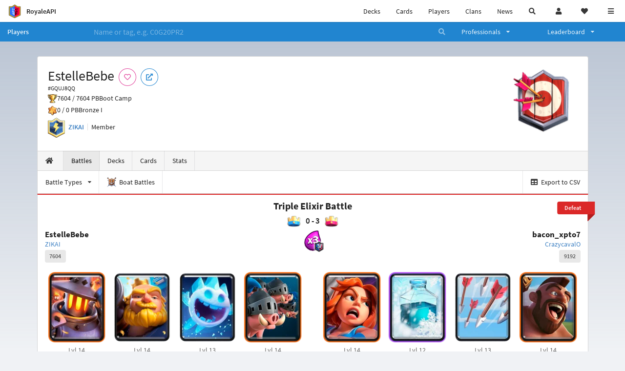

--- FILE ---
content_type: text/html; charset=utf-8
request_url: https://royaleapi.com/player/GQUJ8QQ/battles
body_size: 17047
content:

<!DOCTYPE html>
    <html lang="en">

<head>    <meta charset="UTF-8"/>
    <meta name="viewport" content="width=device-width, initial-scale=1"/>
    <title>EstelleBebe #GQUJ8QQ | Battle Log | Player Profile in Clash Royale - RoyaleAPI</title>

<link rel="apple-touch-icon" sizes="57x57" href="https://royaleapi.com/static/img/favicon2/apple-icon-57x57.png?t=ad39e8ebc">
<link rel="apple-touch-icon" sizes="60x60" href="https://royaleapi.com/static/img/favicon2/apple-icon-60x60.png?t=d6c57df4c">
<link rel="apple-touch-icon" sizes="72x72" href="https://royaleapi.com/static/img/favicon2/apple-icon-72x72.png?t=38d77b57c">
<link rel="apple-touch-icon" sizes="76x76" href="https://royaleapi.com/static/img/favicon2/apple-icon-76x76.png?t=9f254eaac">
<link rel="apple-touch-icon" sizes="114x114" href="https://royaleapi.com/static/img/favicon2/apple-icon-114x114.png?t=6a4b7f8ec">
<link rel="apple-touch-icon" sizes="120x120" href="https://royaleapi.com/static/img/favicon2/apple-icon-120x120.png?t=52854523c">
<link rel="apple-touch-icon" sizes="144x144" href="https://royaleapi.com/static/img/favicon2/apple-icon-144x144.png?t=1a1a1059c">
<link rel="apple-touch-icon" sizes="152x152" href="https://royaleapi.com/static/img/favicon2/apple-icon-152x152.png?t=06ddc337c">
<link rel="apple-touch-icon" sizes="180x180" href="https://royaleapi.com/static/img/favicon2/apple-icon-180x180.png?t=f29fa7edc">
<link rel="icon" type="image/png" sizes="192x192"  href="https://royaleapi.com/static/img/favicon2/android-icon-192x192.png?t=22f051bec">
<link rel="icon" type="image/png" sizes="32x32" href="https://royaleapi.com/static/img/favicon2/favicon-32x32.png?t=928771c9c">
<link rel="icon" type="image/png" sizes="96x96" href="https://royaleapi.com/static/img/favicon2/favicon-96x96.png?t=c1c529c8c">
<link rel="icon" type="image/png" sizes="16x16" href="https://royaleapi.com/static/img/favicon2/favicon-16x16.png?t=bdf872bec">

<meta name="msapplication-TileColor" content="#ffffff">
<meta name="msapplication-TileImage" content="https://royaleapi.com/static/img/favicon2/ms-icon-144x144.png?t=1a1a1059c">
<meta name="theme-color" content="#ffffff">

<link rel="manifest" href="/manifest.json?url=http%3A//royaleapi.com/player/GQUJ8QQ/battles">
<link rel="mask-icon" href="https://royaleapi.com/static/img/favicon/safari-pinned-tab.svg?t=c175d491c" color="#5bbad5">
<link rel="shortcut icon" href="https://royaleapi.com/favicon.ico">
<meta name="msapplication-config" content="https://royaleapi.com/static/img/favicon/browserconfig.xml?t=b1e51498c">
<meta name="theme-color" content="#ffffff">
<link rel="preload" href="https://cdn.royaleapi.com/static/fonts/source-sans-pro-v14-latin-regular.woff2" as="font" type="font/woff2" crossorigin>
<link rel="preconnect" href="https://cdn.royaleapi.com" crossorigin>
<link rel="preconnect" href="https://www.google-analytics.com">
<link rel="preconnect" href="https://a.pub.network/" crossorigin />
<link rel="preconnect" href="https://b.pub.network/" crossorigin />
<link rel="preconnect" href="https://c.pub.network/" crossorigin />
<link rel="preconnect" href="https://d.pub.network/" crossorigin />
<link rel="preconnect" href="https://c.amazon-adsystem.com" crossorigin />
<link rel="preconnect" href="https://s.amazon-adsystem.com" crossorigin />
<link rel="preconnect" href="https://secure.quantserve.com/" crossorigin />
<link rel="preconnect" href="https://rules.quantcount.com/" crossorigin />
<link rel="preconnect" href="https://pixel.quantserve.com/" crossorigin />
<link rel="preconnect" href="https://cmp.quantcast.com/" crossorigin />
<link rel="preconnect" href="https://btloader.com/" crossorigin />
<link rel="preconnect" href="https://api.btloader.com/" crossorigin />
<link rel="preconnect" href="https://confiant-integrations.global.ssl.fastly.net" crossorigin />
    <link rel="alternate" href="https://royaleapi.com/player/GQUJ8QQ/battles?lang=de" hreflang="de" />
<link rel="alternate" href="https://royaleapi.com/player/GQUJ8QQ/battles?lang=en" hreflang="en" />
<link rel="alternate" href="https://royaleapi.com/player/GQUJ8QQ/battles?lang=es" hreflang="es" />
<link rel="alternate" href="https://royaleapi.com/player/GQUJ8QQ/battles?lang=fr" hreflang="fr" />
<link rel="alternate" href="https://royaleapi.com/player/GQUJ8QQ/battles?lang=it" hreflang="it" />
<link rel="alternate" href="https://royaleapi.com/player/GQUJ8QQ/battles?lang=ja" hreflang="ja" />
<link rel="alternate" href="https://royaleapi.com/player/GQUJ8QQ/battles?lang=ko" hreflang="ko" />
<link rel="alternate" href="https://royaleapi.com/player/GQUJ8QQ/battles?lang=nl" hreflang="nl" />
<link rel="alternate" href="https://royaleapi.com/player/GQUJ8QQ/battles?lang=pl" hreflang="pl" />
<link rel="alternate" href="https://royaleapi.com/player/GQUJ8QQ/battles?lang=pt" hreflang="pt" />
<link rel="alternate" href="https://royaleapi.com/player/GQUJ8QQ/battles?lang=ru" hreflang="ru" />
<link rel="alternate" href="https://royaleapi.com/player/GQUJ8QQ/battles?lang=vi" hreflang="vi" />
<link rel="alternate" href="https://royaleapi.com/player/GQUJ8QQ/battles?lang=zh" hreflang="zh-Hans" />
<link rel="alternate" href="https://royaleapi.com/player/GQUJ8QQ/battles?lang=zh_Hant" hreflang="zh-Hant" />
<link rel="canonical" href="https://royaleapi.com/player/GQUJ8QQ/battles?lang=en"/>

        <meta name="google" content="notranslate"/>
    <!-- Rich Link Preview -->
    <meta name="title" content="EstelleBebe #GQUJ8QQ | Battle Log | Player Profile in Clash Royale - RoyaleAPI">
    <meta name="description" content="The definitive source about decks, players and teams in Clash Royale. Explore advanced statistics about decks and cards based on millions of games per week.">
        <meta name="keywords"
              content="Clash Royale, stats, analytics, decks, esports, API, chests, RoyaleAPI, statistics, meta, best, cards, pro">
    <meta property="og:title" content="EstelleBebe #GQUJ8QQ | Battle Log | Player Profile in Clash Royale - RoyaleAPI">
    <meta property="og:type" content="website">
    <meta property="og:site_name" content="RoyaleAPI">
    <meta property="og:url" content="https://royaleapi.com/player/GQUJ8QQ/battles">
    <!-- End: Rich Link Preview -->
        <meta name="twitter:card" content="summary"/>

    <meta name="twitter:site" content="@RoyaleAPI">
    <meta name="twitter:site:id" content="901152315301806080">
    <meta name="twitter:creator" content="@RoyaleAPI">
    <meta name="twitter:creator:id" content="901152315301806080">
    <meta name="twitter:title" content="EstelleBebe #GQUJ8QQ | Battle Log | Player Profile in Clash Royale - RoyaleAPI">
    <meta name="twitter:description" content="The definitive source about decks, players and teams in Clash Royale. Explore advanced statistics about decks and cards based on millions of games per week.">
    <link rel="search" type="application/opensearchdescription+xml" title="RoyaleAPI" href="/opensearch.xml"/>

                    <meta property="og:image:width" content="256">
    <meta property="og:image:height" content="256">
    <meta property="og:image" content="https://cdns3.royaleapi.com/cdn-cgi/image/w=256,h=256,format=auto/static/img/arenas-fs8/256x256/league4-fs8.png">
    <meta name="twitter:image" content="https://cdns3.royaleapi.com/cdn-cgi/image/w=256,h=256,format=auto/static/img/arenas-fs8/256x256/league4-fs8.png">



        <meta property="og:description" content="The definitive source about decks, players and teams in Clash Royale. Explore advanced statistics about decks and cards based on millions of games per week.">


<script>
    window.dataLayer = window.dataLayer || [];
</script>

<!-- Google Tag Manager -->
<script>(function(w,d,s,l,i){w[l]=w[l]||[];w[l].push({'gtm.start':
new Date().getTime(),event:'gtm.js'});var f=d.getElementsByTagName(s)[0],
j=d.createElement(s),dl=l!='dataLayer'?'&l='+l:'';j.async=true;j.src=
'https://www.googletagmanager.com/gtm.js?id='+i+dl;f.parentNode.insertBefore(j,f);
})(window,document,'script','dataLayer','GTM-TCGM34G');</script>
<!-- End Google Tag Manager -->
    <script>
        window.__royaleapi_t = 1768898015;
        window.__royaleapi_a = 1;
    </script>

        


            <link rel="stylesheet" href="https://a.pub.network/royaleapi-com/cls.css">
            <script data-cfasync="false" type="text/javascript">
                var freestar = freestar || {};
                freestar.queue = freestar.queue || [];
                freestar.config = freestar.config || {};
                freestar.config.enabled_slots = [];
                freestar.initCallback = function () {
                    (freestar.config.enabled_slots.length === 0) ? freestar.initCallbackCalled = false : freestar.newAdSlots(freestar.config.enabled_slots)
                }
            </script>
            <script src="https://a.pub.network/royaleapi-com/pubfig.min.js" data-cfasync="false" async></script>





    <!-- App scripts -->
            <link rel="stylesheet" href="https://cdn.royaleapi.com/static/fomantic-2.8/dist/semantic.min.css?t=b3492b24c">

            <link rel="stylesheet" href="https://cdn.royaleapi.com/static/scss/app.css?t=20264f2dc">

            <link
            rel="stylesheet"
            href="https://cdn.royaleapi.com/static/scss/app_defer.css?t=74a8395ac"
            media="print"
            onload="this.media='all'; this.onload = null"
    >
    <noscript>
        <link rel="stylesheet" href="https://cdn.royaleapi.com/static/scss/app_defer.css?t=74a8395ac">
    </noscript>

                <script data-cfasync="false"  type="text/javascript" src="https://cdn.royaleapi.com/static/jslib/jquery/jquery-3.5.1.min.js?t=c76448a1c" crossorigin="anonymous"></script>

        <script src="https://cdnjs.cloudflare.com/ajax/libs/mobile-detect/1.4.4/mobile-detect.min.js"></script>
                <script data-cfasync="false"  type="text/javascript" src="https://cdn.royaleapi.com/static/fomantic-2.8/dist/semantic.min.js?t=4607d0a7c" crossorigin="anonymous"></script>



</head>
<body class="">
<!-- Google Tag Manager (noscript) -->
<noscript><iframe src="https://www.googletagmanager.com/ns.html?id=GTM-TCGM34G"
height="0" width="0" style="display:none;visibility:hidden"></iframe></noscript>
<!-- End Google Tag Manager (noscript) --><div id="__royaleapi_meta" data-country="US"></div>
<!-- Sidebar -->

<!-- End Sidebar -->

<!-- always on topnav -->
    <div id="top_menu" class="ui borderless fluid menu fixed top">
        <a class="brand item header" href="/">
            <img src="https://cdn.royaleapi.com/static/img/branding/royaleapi-logo-128.png?t=feb800c3c" style="height:2rem; width: 2rem;" alt="RoyaleAPI"/>
            <span class="mobile-hide" style="padding-left:0.7rem;">RoyaleAPI</span>
        </a>
        <div class="right compact menu">
            <a class="mobile-hide nav item" href="/decks">
Decks            </a>
            <a class="mobile-hide nav item" href="/cards/popular?time=7d&mode=grid&cat=Ranked&sort=rating">
Cards            </a>
            <a class="mobile-hide nav item" href="/players">
Players            </a>
            <a class="mobile-hide nav item" href="/clans">
Clans            </a>
            <a class="mobile-hide nav item" href="/blog">
News            </a>
            <!-- Unified search -->
            <div id="search_all_button" class="link item">
                <i class="search icon"></i>
            </div>

            <!-- login -->
    <a id="user_button" class="link item" href="/login">
        <i class="user icon"></i>
    </a>

            <!-- Saved -->
            <div id="top-fave" class="ui dropdown item">
                <i class="heart icon"></i>
                <div id="player_saved_menu" class="menu">
                </div>
            </div>
            <div id="sidebar-toggle" class="link item">
                <i class="content icon"></i>
            </div>
        </div>
    </div>
<div class="pusher">


<div id="global_search_segment" class="ui attached segment global_search hidden">
    <div class="content">
            <form class="ui form global_search" action="/player/search/results" method="get">
        <div class="player_search_container ui fluid search">
            <div class="field" data-name="player">
                <label>Player</label>
                <div class="ui icon large input">
                    <input class="prompt" data-section="player" type="text" name="q" placeholder="Name or tag, e.g. C0G20PR2"/>
                    <i class="search link icon"></i>
                </div>
            </div>
            <div class="results"></div>
        </div>
    </form>

            <form class="ui form global_search" action="/clan" method="get">
        <div class="clan_search_container ui fluid search">
            <div class="field" data-name="clan">
                <label>Clan</label>
                <div class="ui icon large input">
                    <input class="prompt" data-section="clan" type="text" name="q" placeholder="Name or tag, e.g. 9PJ82CRC"/>
                    <i class="search link icon"></i>
                </div>
            </div>
            <div class="results"></div>
        </div>
    </form>

            <form class="ui form global_search" action="/tournament" method="get">
        <div class="tournament_search_container ui fluid search">
            <div class="field" data-name="tournament">
                <label>Tournament</label>
                <div class="ui icon large input">
                    <input class="prompt" data-section="tournament" type="text" name="q" placeholder="Name or tag"/>
                    <i class="search link icon"></i>
                </div>
            </div>
            <div class="results"></div>
        </div>
    </form>

            <form class="ui form global_search" action="/blog/search" method="get">
        <div class="blog_search_container ui fluid search">
            <div class="field" data-name="blog">
                <label>Blog</label>
                <div class="ui icon large input">
                    <input class="prompt" data-section="blog" type="text" name="q" placeholder="Search"/>
                    <i class="search link icon"></i>
                </div>
            </div>
            <div class="results"></div>
        </div>
    </form>

        <button class="ui icon button" id="global_search_close_button">
            <i class="close icon"></i>
        </button>
    </div>
</div>








<div id="topbar">
    <div class="ui attached segment">
        <div class="nav_aux_container">
            <div class="creator_code_segment item">
                <img class="ui mini image floated left margin0" src="https://cdn.royaleapi.com/static/img/ui/creator-code_128-fs8.png?t=a3b3881bc" alt="Creator Code" style="height:1.5rem;width:auto;"/>
                <!--googleoff: all-->Creator Code<!--googleon: all-->
                <strong>RoyaleAPI</strong>
            </div>
            <div class="language_selector_segment item">
<div id="language_sidebar_button" class="link item language_button" style="text-align: right;">
            <i class="us flag"></i>
            English
</div>            </div>

        </div>
        <div class="nav_container main">
            <a class="item" href="/decks/popular">
Decks            </a>
            <a class="item" href="/deck-builder">
Deck Builder            </a>
            <a class="item" href="/cards/popular?time=7d&mode=grid&cat=Ranked&sort=rating">
Cards            </a>
            <a class="item" href="/players">
Players            </a>
            <a class="item" href="/clans">
Clans            </a>
            <a class="item" href="/esports">
Esports            </a>

            <a class="item" href="/blog">
News + Blog            </a>

            <a class="item" href="/strategy">
Strategy            </a>
            <a class="item" href="/tournaments">
Tournaments            </a>


                                        <a class="item" href="/decks/popular?time=1d&sort=rating&type=Event_Blizzard_Mode_2026">

        <div class="icon_container " style="background-image:url(https://cdns3.royaleapi.com/cdn-cgi/image/w=64,h=64,format=auto/static/img/ui/snowstorm.png); border-radius:4px"></div>
            Decks 
    </a>
                <a class="item" href="/decks/popular?time=1d&sort=rating&inc=ice-golem-hero">
        <div class="icon_container icon-card-ev1-legendary" style="background-image:url(https://cdns3.royaleapi.com/cdn-cgi/image/q=80,w=75,h=90,format=auto/static/img/cards/v8-7d088998/ice-golem-hero.png);"></div>
Decks    </a>
                <a class="item" href="/decks/popular?time=1d&sort=rating&inc=wizard-hero">
        <div class="icon_container icon-card-ev1-legendary" style="background-image:url(https://cdns3.royaleapi.com/cdn-cgi/image/q=80,w=75,h=90,format=auto/static/img/cards/v8-7d088998/wizard-hero.png);"></div>
Decks    </a>




        </div>


        <h5 class="ui header secondary">
            RoyaleAPI
        </h5>
        <div class="nav_container secondary">
            <a class="item" href="/about">
About Us            </a>
            <a class="item" href="/donate">
Donate            </a>
            <a class="item" href="https://brand.royaleapi.com" target="_blank">
Brand            </a>
            <a class="item" href="https://help.royaleapi.com" target="_blank">
Help            </a>
            <a class="item" href="https://support.royaleapi.com" target="_blank">
Support            </a>
            <a class="item" href="/contact">
Contact Us            </a>
            <a class="item" href="/privacy">Privacy Policy</a>
            <a class="item" href="/tos">Terms of Service</a>
        </div>

        <h5 class="ui header secondary topmargin0">
            Social
        </h5>

        <div class="nav_container secondary">
            <a class="item" href="https://twitter.com/RoyaleAPI">
                <i class="icon icon-royaleapi icon-twitter">        <svg xmlns="http://www.w3.org/2000/svg" width="1em" height="1em" viewBox="0 0 24 24"><path fill="none" stroke="currentColor" stroke-linecap="round" stroke-linejoin="round" stroke-width="1.5" d="m3 21l7.548-7.548M21 3l-7.548 7.548m0 0L8 3H3l7.548 10.452m2.904-2.904L21 21h-5l-5.452-7.548" color="currentColor"/></svg>
</i>
                X (Twitter)
            </a>
            <a class="item" href="https://facebook.com/RoyaleAPI">
                <i class="facebook icon"></i>
                Facebook
            </a>
            <a class="item" href="https://instagram.com/RoyaleAPI">
                <i class="instagram icon"></i>
                Instagram
            </a>
            <a class="item" href="https://www.reddit.com/r/RoyaleAPI/">
                <i class="reddit icon"></i>
                Reddit
            </a>
            <a class="item" href="https://youtube.com/c/RoyaleAPI">
                <i class="youtube icon"></i>
                YouTube
            </a>
            <a class="item" href="https://discord.royaleapi.com">
                <i class="discord icon"></i>
                Discord
            </a>
            <a class="item" href="https://github.com/RoyaleAPI">
                <i class="github icon"></i>
                Github
            </a>
            <a class="item" href="https://www.tiktok.com/@royaleapi1">
                <i class="icon icon-royaleapi">        <svg xmlns="http://www.w3.org/2000/svg" width="1em" height="1em" viewBox="0 0 24 24"><path fill="currentColor" d="M16.6 5.82s.51.5 0 0A4.278 4.278 0 0 1 15.54 3h-3.09v12.4a2.592 2.592 0 0 1-2.59 2.5c-1.42 0-2.6-1.16-2.6-2.6c0-1.72 1.66-3.01 3.37-2.48V9.66c-3.45-.46-6.47 2.22-6.47 5.64c0 3.33 2.76 5.7 5.69 5.7c3.14 0 5.69-2.55 5.69-5.7V9.01a7.35 7.35 0 0 0 4.3 1.38V7.3s-1.88.09-3.24-1.48"/></svg>
</i>
                Tiktok
            </a>
        </div>
    </div>

</div>    <!--googleoff: all-->
    <!--googleon: all-->
        <!--googleoff: all-->
        <div class="ui attached error message margin0 adblock_message hidden">
        </div>
        <!--googleon: all-->


    <!-- Page Contents -->
    <div id="page_content_container">
        <div id="fullpage_screenshot_branding" class="ui attached borderless stackable menu" style="display:none;">
            <div class="ui header item">
                <img class="ui small image" src="https://cdn.royaleapi.com/static/img/branding/royaleapi-logo-128.png?t=feb800c3c"/>
                RoyaleAPI
            </div>
            <div class="item">https://royaleapi.com/player/GQUJ8QQ/battles</div>
            <div id="fullpage_screenshot_datetime" class="right item"></div>
        </div>
        <div id="page_content">
    <!-- BG -->
    <div id="player-bg"></div>

    <!-- family menu -->
    <!-- player nav menu -->





<form id="player_search_attached_form" class="ui fluid form" action="/player/search/results" style="margin:0;">
    <div class="ui attached blue inverted menu borderless nav_menu players__nav_menu">
        <a class="header item" href="/players" style="flex:1;">
Players        </a>
        <div class="ui search item mobile-hide" style="flex:5;">
            <div class="ui transparent icon input">
                <input id="player_search_input" name="q" class="prompt" type="text"
                       placeholder="Name or tag, e.g. C0G20PR2">
                <i class="search link inverted icon"></i>
            </div>
        </div>
        <div class="ui dropdown item" style="flex:1;">
            <span>Professionals</span>
            <i class="dropdown icon"></i>
            <div class="menu">
                <a class="item" href="/esports/players">
Players                </a>
                <a class="item" href="/esports/teams">
Teams                </a>
                <a class="item" href="/pro/search">
Search                </a>
            </div>
        </div>
        <div class="ui two column dropdown item" style="flex:1;">
            <span>Leaderboard</span>
            <i class="dropdown icon"></i>
            <div class="menu">
                
    <div class="header header_divider" style="">
        Ladder
    </div>



                <a class="item" href="/players/leaderboard">
Ranked                </a>
                <a class="item" href="/players/leaderboard_history">
Leaderboard History                </a>
                <a class="item" href="/players/trail/170000017">
Merge Tactics                </a>
                <a class="item" href="/players/trail/170000015">
Mega Draft                </a>
                <a class="item" href="/players/trail/170000005">
Retro Royale                </a>
                <a class="item" href="/players/2v2">
2v2 League                </a>
                <a class="item" href="/players/goblin/leaderboard">
Goblin                </a>
                
    <div class="header header_divider" style="">
        Challenge
    </div>


                <a class="item" href="/players/gc">
GC - Recent                </a>
                <a class="item" href="/players/12wins-cc">
CC - Recent                </a>
                <a class="item" href="/players/gc_12wins">
GC - Lifetime                </a>
                <a class="item" href="/players/cc_12wins">
CC - Lifetime                </a>
                <a class="item" href="/players/gt/leaderboard">
Global Tournament                </a>

                <a class="item" href="/players/gt/leaderboard/list">
Past GTs                </a>

                
    <div class="header header_divider" style="">
        Earnings
    </div>


                <a class="item" href="/players/earnings/individual">
Individual                </a>
                <a class="item" href="/players/earnings/team">
Team                </a>

                
    <div class="header header_divider" style="">
        Stats
    </div>


                <a class="item" href="/players/level/16">
Tower Level                </a>
                <a class="item" href="/players/cards_won">
Cards Won                </a>
                <a class="item" href="/players/donations">
Donations                </a>
                <a class="item" href="/players/battle_count">
Total Games                </a>
                <a class="item" href="/players/three_crown_wins">
Three-Crown Wins                </a>
                <a class="item" href="/players/emote_score">
BM Score                </a>
                <a class="item" href="/players/stats/card_collection">
Card Collection                </a>
                <a class="item" href="/players/mastery/levels">
Mastery Levels                </a>
                <a class="item" href="/players/mastery/completion">
Mastery Completion                </a>
                <a class="item" href="/players/stats/emote_collection">
Emote Collection                </a>
                <a class="item" href="/players/stats/banner_collection">
Banner Collection                </a>

                
    <div class="header header_divider" style="">
        Social
    </div>


                <a class="item" href="/players/twitter">
                    Twitter
                </a>
                <a class="item" href="/players/youtube">
                    YouTube
                </a>
            </div>
        </div>
    </div>
    <div class="ui error message attached segment" style=" border:none;">
        Please enter a value
    </div>

</form>



    <!-- player player -->







<div class="ui hidden divider mobile-hide"></div>
<div class="ui container sidemargin0">










<style>
    .player_rank {
        position: absolute;
        text-align: center;
        font-weight: 900;
        top: 35%;
        width: 20vw;
        max-width: 10rem;
        padding-left: 1rem;
        padding-right: 1rem;
    }

    .p_header_container {
        display: flex;
        flex-wrap: wrap;
    }

    .p_head_item {
        margin-right: 0.5rem;
    }

    .p_head_item .button {
        margin: 0.2rem;
    }

    @media only screen and (max-width: 767px) {
        .ui.stackable.grid > .column:not(.row) {
            padding: 0.3rem !important;
        }
    }

    .player_aux_info {
        display: flex;
        flex-wrap: wrap;
        align-items: center;
    }

    .player_aux_info > div {
        margin-right: 1rem !important;
        margin-bottom: 0.2rem !important;
    }

    .more_popup_button {
        padding: 0.5rem !important;
        margin-top: 0.3rem !important;
    }
</style>


<div class="ui top attached padded segment player_profile__header_segment" style="margin-top:0">
    
    
    <div style="float:right; text-align:center; width:20vw; max-width:10rem; position:relative;">
        <div class="player_rank" style="z-index:2; color:white; text-shadow:0 2px 6px black;">
            
        </div>
        <div class="player_rank" style="z-index:1; color:black;  -webkit-text-stroke: 2px rgba(0,0,0,0.5);">
            
        </div>
        <img class="ui small image" src="https://cdns3.royaleapi.com/cdn-cgi/image/w=128,h=128,format=auto/static/img/arenas-fs8/128x128/league4-fs8.png?2"
             style="display:inline-block; width:20vw; max-width:10rem;"/>
    </div>


    <div class="p_header_container">
        <div class="p_head_item">
            <h1 class="ui header" style="margin:0; white-space: nowrap;">
                EstelleBebe


            </h1>
            <h2 class="ui sub header" style="margin:0;">#GQUJ8QQ</h2>
        </div>
        <div class="p_head_item mobile-show">
            <div class="ui icon button more_popup_button">
                <i class="horizontal ellipsis icon"></i>
            </div>
            <div class="ui flowing popup transition hidden">
    

        <div class="follow_button ui basic None pink icon circular button button_popup "
             data-action="follow"
             data-content="Follow player"
             data-position="top center"
                        data-category="player"
        data-tag="GQUJ8QQ"
        data-name="EstelleBebe"

        >
            <i class="outline heart icon"></i>
        </div>

<a
        href="clashroyale://playerInfo?id=GQUJ8QQ"
        target="_blank"
        class="ui circular icon blue basic button  button_popup"
        data-content="Open in Clash Royale"
        data-position="top center"
>
    <i class="external icon"></i>
</a>            </div>
        </div>
        <div class="p_head_item mobile-hide">
    

        <div class="follow_button ui basic None pink icon circular button button_popup "
             data-action="follow"
             data-content="Follow player"
             data-position="top center"
                        data-category="player"
        data-tag="GQUJ8QQ"
        data-name="EstelleBebe"

        >
            <i class="outline heart icon"></i>
        </div>

<a
        href="clashroyale://playerInfo?id=GQUJ8QQ"
        target="_blank"
        class="ui circular icon blue basic button  button_popup"
        data-content="Open in Clash Royale"
        data-position="top center"
>
    <i class="external icon"></i>
</a>        </div>
    </div>

    <div class="player__profile_header_container">

        <!-- Trophies -->




            <div class="league_info_container">
                <div class="item_icon trophy"></div>
                <div class="item">
                    7604 /
                    7604 PB
                </div>
                <div class="item">
                    Boot Camp
                </div>
            </div>

            <div class="league_info_container">
                <div class="item_icon trophy-auto-chess">
                </div>
                <div class="item">
                    0 /
                    0 PB
                </div>
                    <div class="item">
                        Bronze I
                    </div>

            </div>


        <!-- labels -->
        <div class="ui hidden divider" style="margin:0;"></div>
        <div class="player_aux_info">
            <div class="ui horizontal divided list">
                    <div class="item clan_badge">
                                <a href="/clan/RR8VLPGR" class="ui image">
            <img class="ui mini image"
                 src="https://cdn.royaleapi.com/static/img/badge/Bolt_03.png?t=49667c4bc"/>
        </a>

                    </div>
                    <div class="ui header item">
                                <a href="/clan/RR8VLPGR">ZIKAI</a>
                    </div>
                    <div class="item">
                        Member
                    </div>
            </div>
            <div class="labels">
                





            </div>
        </div>
    </div>
    <!-- follow -->


</div>


<script src="/static/jslib/jquery.fittext.js"></script>
<script>
    $(document).ready(function () {
        const rank = '';
        let fitTextConst = 0.28;
        if (rank.length === 1) {
            fitTextConst = 0.18;
        } else if (rank.length === 2) {
            fitTextConst = 0.2;
        } else if (rank.length === 3) {
            fitTextConst = 0.25;
        } else {
            fitTextConst = 0.27;
        }
        $('.player_rank').fitText(fitTextConst);
        $('.more_popup_button').popup({
            position: 'bottom center',
            on: 'click',
        });
    })

</script>


    <div class="ui lightwash attached menu player_profile__nav battles">
        <a class="item " href="/player/GQUJ8QQ/"><i class="home icon"></i></a>
        <a class="item active" href="/player/GQUJ8QQ/battles">
Battles        </a>
        <a class="item " href="/player/GQUJ8QQ/decks">
Decks        </a>
        <a class="item " href="/player/GQUJ8QQ/cards">
Cards        </a>
        <a class="item " href="/player/GQUJ8QQ/stats/team">
Stats        </a>
    </div>
    <!-- Battle Filter -->
        <div class="ui attached menu">
                    <div class="ui dropdown item ">
            <span class="text">Battle Types</span>
            <i class="dropdown icon"></i>
            <div class="battle_filter menu">
                <div data-type="all" class="link item active">
All Battles                </div>
                            <div data-type="PvP"
         class="link item">Ladder 1v1: 1</div>
                            <div data-type="riverRacePvP"
         class="link item">River Race 1v1: 3</div>
            </div>
        </div>


    <!-- CSV export -->
        <!-- Boat battles -->
        <a href="/player/GQUJ8QQ/battles/boat" class="item ">
            <img class="ui verytiny image" src="https://cdn.royaleapi.com/static/img/ui/cw-boat-battle.png?t=164b407bc"/>
            <span class="mobile-hide">
Boat Battles            </span>
        </a>

        <a href="/player/GQUJ8QQ/battles/csv" id="export_battles_to_csv" class=" ui right item" target="_blank">
            <i class="table icon"></i>
Export to CSV        </a>

        </div>

</div>
        <!-- Battles -->


        <div id="scrolling_battle_container">






<div class="ui container sidemargin0 battle_list_container">

    <!-- Battle Log -->

    <div id="battle_1764925907.0"
         class="ui attached segment red battle battletype-riverRacePvP battle_list_battle"
         data-battle-type="riverRacePvP"
         data-players-have-rank="0"
         data-timestamp="1764925907.0">
            <div class="battle_header">
        <div class="win_loss item">
                

        </div>
        <div class="result item">
                <h4 class="ui header centered game_mode_header" style="margin-bottom:0;">
        
            Triple Elixir Battle
        
    </h4>
                <div class="result_header">
                    <img class="battle_crown" src="https://cdns3.royaleapi.com/cdn-cgi/image/w=32,h=32/static/img/ui/crown-blue.png"/>
                    0
                    - 3
                    <img class="battle_crown" src="https://cdns3.royaleapi.com/cdn-cgi/image/w=32,h=32/static/img/ui/crown-red.png"/>
                </div>




            <div class="result_battle_icon ">
                <div class="battle_icon_centered_v3"
                     style="background-image:url(https://cdns3.royaleapi.com/cdn-cgi/image/w=128,h=128,format=auto/static/img/ui/triple-elixir.png)"
                >
                        <div class="battle_icon_centered_v3__is_cw2"></div>



                </div>
                <div class="win_count_title_container">
                    <div class="win_count_title">

                                

                    </div>
                </div>
            </div>

        </div>
        <div class="win_loss item">
                
        <div class="ui right ribbon label red">Defeat</div>

        </div>
    </div>

            <div class="ui horizontal basic segments border0 shadow0 battle-team-segment-container">
                <div class="ui basic segment team-segment"><div class="ui horizontal segments basic-segment team-info-segment">
                <div class="ui basic segment basic-segment">
                    <div style="">
                        <a class="ui header link player_name_header hover_highlight single-line-truncate" href="/player/GQUJ8QQ/battles">
                            EstelleBebe     

                        </a>
                        <div class="sub header single-line-truncate">                                <a class="hover_highlight battle_player_clan" href="/clan/RR8VLPGR">
                                    ZIKAI
                                </a><div class="battle_log__player_rank">
                            </div>
                        </div>

                        <div class="trophy_container">
                                <div class="ui label">7604</div>
                                
                        </div>
                    </div>
                </div>
            </div>
            <div style="height:0.5rem;"></div>



<div class="ui padded grid" id="deck_firecracker,furnace,ice-spirit,princess,ram-rider,royal-giant,royal-hogs,tornado">
        <div class="deck_card__four_wide">
                <a href="/decks/stats/firecracker,furnace,ice-spirit,princess,ram-rider,royal-giant,royal-hogs,tornado" >
                <img class="ui image deck_card deck_card_key_furnace" alt="Furnace"
         loading="eager"
         data-card-key="furnace"
         src="https://cdns3.royaleapi.com/cdn-cgi/image/w=150,h=180,format=auto/static/img/cards/v8-7d088998/furnace.png"
    />

                </a>
                    <div class="ui basic center card-level"><span class="mobile-hide">Lvl </span>14
                    </div>
        </div>
        <div class="deck_card__four_wide">
                <a href="/decks/stats/firecracker,furnace,ice-spirit,princess,ram-rider,royal-giant,royal-hogs,tornado" >
                <img class="ui image deck_card deck_card_key_royal-giant" alt="Royal Giant"
         loading="eager"
         data-card-key="royal-giant"
         src="https://cdns3.royaleapi.com/cdn-cgi/image/w=150,h=180,format=auto/static/img/cards/v8-7d088998/royal-giant.png"
    />

                </a>
                    <div class="ui basic center card-level"><span class="mobile-hide">Lvl </span>14
                    </div>
        </div>
        <div class="deck_card__four_wide">
                <a href="/decks/stats/firecracker,furnace,ice-spirit,princess,ram-rider,royal-giant,royal-hogs,tornado" >
                <img class="ui image deck_card deck_card_key_ice-spirit" alt="Ice Spirit"
         loading="eager"
         data-card-key="ice-spirit"
         src="https://cdns3.royaleapi.com/cdn-cgi/image/w=150,h=180,format=auto/static/img/cards/v8-7d088998/ice-spirit.png"
    />

                </a>
                    <div class="ui basic center card-level"><span class="mobile-hide">Lvl </span>13
                    </div>
        </div>
        <div class="deck_card__four_wide">
                <a href="/decks/stats/firecracker,furnace,ice-spirit,princess,ram-rider,royal-giant,royal-hogs,tornado" >
                <img class="ui image deck_card deck_card_key_royal-hogs" alt="Royal Hogs"
         loading="eager"
         data-card-key="royal-hogs"
         src="https://cdns3.royaleapi.com/cdn-cgi/image/w=150,h=180,format=auto/static/img/cards/v8-7d088998/royal-hogs.png"
    />

                </a>
                    <div class="ui basic center card-level"><span class="mobile-hide">Lvl </span>14
                    </div>
        </div>
        <div class="deck_card__four_wide">
                <a href="/decks/stats/firecracker,furnace,ice-spirit,princess,ram-rider,royal-giant,royal-hogs,tornado" >
                <img class="ui image deck_card deck_card_key_firecracker" alt="Firecracker"
         loading="eager"
         data-card-key="firecracker"
         src="https://cdns3.royaleapi.com/cdn-cgi/image/w=150,h=180,format=auto/static/img/cards/v8-7d088998/firecracker.png"
    />

                </a>
                    <div class="ui basic center card-level"><span class="mobile-hide">Lvl </span>14
                    </div>
        </div>
        <div class="deck_card__four_wide">
                <a href="/decks/stats/firecracker,furnace,ice-spirit,princess,ram-rider,royal-giant,royal-hogs,tornado" >
                <img class="ui image deck_card deck_card_key_princess" alt="Princess"
         loading="eager"
         data-card-key="princess"
         src="https://cdns3.royaleapi.com/cdn-cgi/image/w=150,h=180,format=auto/static/img/cards/v8-7d088998/princess.png"
    />

                </a>
                    <div class="ui basic center card-level"><span class="mobile-hide">Lvl </span>13
                    </div>
        </div>
        <div class="deck_card__four_wide">
                <a href="/decks/stats/firecracker,furnace,ice-spirit,princess,ram-rider,royal-giant,royal-hogs,tornado" >
                <img class="ui image deck_card deck_card_key_ram-rider" alt="Ram Rider"
         loading="eager"
         data-card-key="ram-rider"
         src="https://cdns3.royaleapi.com/cdn-cgi/image/w=150,h=180,format=auto/static/img/cards/v8-7d088998/ram-rider.png"
    />

                </a>
                    <div class="ui basic center card-level"><span class="mobile-hide">Lvl </span>12
                    </div>
        </div>
        <div class="deck_card__four_wide">
                <a href="/decks/stats/firecracker,furnace,ice-spirit,princess,ram-rider,royal-giant,royal-hogs,tornado" >
                <img class="ui image deck_card deck_card_key_tornado" alt="Tornado"
         loading="eager"
         data-card-key="tornado"
         src="https://cdns3.royaleapi.com/cdn-cgi/image/w=150,h=180,format=auto/static/img/cards/v8-7d088998/tornado.png"
    />

                </a>
                    <div class="ui basic center card-level"><span class="mobile-hide">Lvl </span>13
                    </div>
        </div>
</div>                    <a href="/card/tower-princess">
                        <div class="deck_tower_card__container">
                            <img class="ui image deck_card deck_card_key_tower-princess" alt="Tower Princess" loading="lazy"
                                 src="https://cdns3.royaleapi.com/cdn-cgi/image/w=150,h=180,format=auto/static/img/cards/v8-7d088998/tower-princess.png"
                            />
                            <div class="level">
                                <div>Tower Princess</div>
                                <div>Lvl 0</div>
                            </div>

                        </div>
                    </a>
<div class="battle_stats menu " style="">
    <div class="stats item">
        <div class="item button_popup" data-content="Avg Elixir">
            <div class="icon icon-average-elixir">
                <span>Avg Elixir</span>
            </div>
            <div class="value">
                <span class="name">
Avg Elixir                </span>
                3.8
            </div>
        </div>
        <div class="item button_popup" data-content="4-Card Cycle">
            <div class="icon icon-shortest-cycle">
                <span>Shortest Cycle</span>
            </div>
            <div class="value">
                <span class="name">
4-Card Cycle                </span>
                10.0
            </div>
        </div>

            <div class="mobile-hide item button_popup" data-content="Elixir Leaked">
                <div class="icon icon-elixir-leaked">
                    <span>Elixir Leaked</span>
                </div>
                <div class="value">
                <span class="name">
Elixir Leaked                </span>
                    2.44
                </div>
            </div>
            <div class="item mobile-hide tablet-hide">
                <div class="value">
                            <span class="hp-popup"
              data-king="0"
              data-princess0="0"
              data-princess1="0"
              data-total="0"
        >
        0 HP
        </span>

                </div>
            </div>
    </div>
        <div class="right item menu">
                    <div class="follow_button ui    button_popup item mobile-hide"
             data-action="follow"
             data-content="Save deck"
             data-position="top center"
             data-type="battle_stats_deck"
                    data-category="deck"
    data-name="firecracker,furnace,ice-spirit,princess,ram-rider,royal-giant,royal-hogs,tornado"

        >
            <i class="circular pink heart outline link icon"></i>
        </div>

            <a class="button_popup item" href="https://link.clashroyale.com/en?clashroyale://copyDeck?deck=26000024;26000051;26000059;26000064;26000026;27000010;28000012;26000030&tt=159000000&l=Royals"
               data-content="Copy deck" data-position="top right">
                <i class="circular inverted blue external alternate link icon"></i>
            </a>
    <div class="button_popup qrcode_button mobile-hide item "
         data-qrcode="clashroyale://copyDeck?deck=26000024;26000051;26000059;26000064;26000026;27000010;28000012;26000030&tt=159000000&l=Royals"
         data-content="Copy deck via QR Code" data-position="top right">
        <i class="circular inverted purple qrcode icon"></i>
    </div>


        </div>
</div></div>
                <div class="ui basic segment team-segment"><div class="ui horizontal segments basic-segment team-info-segment">
                <div class="ui basic segment basic-segment">
                    <div style="text-align:right">
                        <a class="ui header link player_name_header hover_highlight single-line-truncate" href="/player/8L0JCQVU8/battles">
                            bacon_xpto7     

                        </a>
                        <div class="sub header single-line-truncate">                                <a class="hover_highlight battle_player_clan" href="/clan/G28U9V8J">
                                    CrazycavalO
                                </a><div class="battle_log__player_rank">
                            </div>
                        </div>

                        <div class="trophy_container">
                                <div class="ui label">9192</div>
                                
                        </div>
                    </div>
                </div>
            </div>
            <div style="height:0.5rem;"></div>



<div class="ui padded grid" id="deck_arrows,bats,freeze,furnace,hog-rider,mini-pekka,royal-hogs,valkyrie">
        <div class="deck_card__four_wide">
                <a href="/decks/stats/arrows,bats,freeze,furnace,hog-rider,mini-pekka,royal-hogs,valkyrie" >
                <img class="ui image deck_card deck_card_key_valkyrie" alt="Valkyrie"
         loading="eager"
         data-card-key="valkyrie"
         src="https://cdns3.royaleapi.com/cdn-cgi/image/w=150,h=180,format=auto/static/img/cards/v8-7d088998/valkyrie.png"
    />

                </a>
                    <div class="ui basic center card-level"><span class="mobile-hide">Lvl </span>14
                    </div>
        </div>
        <div class="deck_card__four_wide">
                <a href="/decks/stats/arrows,bats,freeze,furnace,hog-rider,mini-pekka,royal-hogs,valkyrie" >
                <img class="ui image deck_card deck_card_key_freeze" alt="Freeze"
         loading="eager"
         data-card-key="freeze"
         src="https://cdns3.royaleapi.com/cdn-cgi/image/w=150,h=180,format=auto/static/img/cards/v8-7d088998/freeze.png"
    />

                </a>
                    <div class="ui basic center card-level"><span class="mobile-hide">Lvl </span>12
                    </div>
        </div>
        <div class="deck_card__four_wide">
                <a href="/decks/stats/arrows,bats,freeze,furnace,hog-rider,mini-pekka,royal-hogs,valkyrie" >
                <img class="ui image deck_card deck_card_key_arrows" alt="Arrows"
         loading="eager"
         data-card-key="arrows"
         src="https://cdns3.royaleapi.com/cdn-cgi/image/w=150,h=180,format=auto/static/img/cards/v8-7d088998/arrows.png"
    />

                </a>
                    <div class="ui basic center card-level"><span class="mobile-hide">Lvl </span>13
                    </div>
        </div>
        <div class="deck_card__four_wide">
                <a href="/decks/stats/arrows,bats,freeze,furnace,hog-rider,mini-pekka,royal-hogs,valkyrie" >
                <img class="ui image deck_card deck_card_key_hog-rider" alt="Hog Rider"
         loading="eager"
         data-card-key="hog-rider"
         src="https://cdns3.royaleapi.com/cdn-cgi/image/w=150,h=180,format=auto/static/img/cards/v8-7d088998/hog-rider.png"
    />

                </a>
                    <div class="ui basic center card-level"><span class="mobile-hide">Lvl </span>14
                    </div>
        </div>
        <div class="deck_card__four_wide">
                <a href="/decks/stats/arrows,bats,freeze,furnace,hog-rider,mini-pekka,royal-hogs,valkyrie" >
                <img class="ui image deck_card deck_card_key_bats" alt="Bats"
         loading="eager"
         data-card-key="bats"
         src="https://cdns3.royaleapi.com/cdn-cgi/image/w=150,h=180,format=auto/static/img/cards/v8-7d088998/bats.png"
    />

                </a>
                    <div class="ui basic center card-level"><span class="mobile-hide">Lvl </span>14
                    </div>
        </div>
        <div class="deck_card__four_wide">
                <a href="/decks/stats/arrows,bats,freeze,furnace,hog-rider,mini-pekka,royal-hogs,valkyrie" >
                <img class="ui image deck_card deck_card_key_mini-pekka" alt="Mini P.E.K.K.A"
         loading="eager"
         data-card-key="mini-pekka"
         src="https://cdns3.royaleapi.com/cdn-cgi/image/w=150,h=180,format=auto/static/img/cards/v8-7d088998/mini-pekka.png"
    />

                </a>
                    <div class="ui basic center card-level"><span class="mobile-hide">Lvl </span>15
                    </div>
        </div>
        <div class="deck_card__four_wide">
                <a href="/decks/stats/arrows,bats,freeze,furnace,hog-rider,mini-pekka,royal-hogs,valkyrie" >
                <img class="ui image deck_card deck_card_key_royal-hogs" alt="Royal Hogs"
         loading="eager"
         data-card-key="royal-hogs"
         src="https://cdns3.royaleapi.com/cdn-cgi/image/w=150,h=180,format=auto/static/img/cards/v8-7d088998/royal-hogs.png"
    />

                </a>
                    <div class="ui basic center card-level"><span class="mobile-hide">Lvl </span>12
                    </div>
        </div>
        <div class="deck_card__four_wide">
                <a href="/decks/stats/arrows,bats,freeze,furnace,hog-rider,mini-pekka,royal-hogs,valkyrie" >
                <img class="ui image deck_card deck_card_key_furnace" alt="Furnace"
         loading="eager"
         data-card-key="furnace"
         src="https://cdns3.royaleapi.com/cdn-cgi/image/w=150,h=180,format=auto/static/img/cards/v8-7d088998/furnace.png"
    />

                </a>
                    <div class="ui basic center card-level"><span class="mobile-hide">Lvl </span>14
                    </div>
        </div>
</div>                    <a href="/card/tower-princess">
                        <div class="deck_tower_card__container">
                            <img class="ui image deck_card deck_card_key_tower-princess" alt="Tower Princess" loading="lazy"
                                 src="https://cdns3.royaleapi.com/cdn-cgi/image/w=150,h=180,format=auto/static/img/cards/v8-7d088998/tower-princess.png"
                            />
                            <div class="level">
                                <div>Tower Princess</div>
                                <div>Lvl 0</div>
                            </div>

                        </div>
                    </a>
<div class="battle_stats menu " style="">
    <div class="stats item">
        <div class="item button_popup" data-content="Avg Elixir">
            <div class="icon icon-average-elixir">
                <span>Avg Elixir</span>
            </div>
            <div class="value">
                <span class="name">
Avg Elixir                </span>
                3.8
            </div>
        </div>
        <div class="item button_popup" data-content="4-Card Cycle">
            <div class="icon icon-shortest-cycle">
                <span>Shortest Cycle</span>
            </div>
            <div class="value">
                <span class="name">
4-Card Cycle                </span>
                13.0
            </div>
        </div>

            <div class="mobile-hide item button_popup" data-content="Elixir Leaked">
                <div class="icon icon-elixir-leaked">
                    <span>Elixir Leaked</span>
                </div>
                <div class="value">
                <span class="name">
Elixir Leaked                </span>
                    6.84
                </div>
            </div>
            <div class="item mobile-hide tablet-hide">
                <div class="value">
                            <span class="hp-popup"
              data-king="7032"
              data-princess0="2856"
              data-princess1="4424"
              data-total="14312"
        >
        14312 HP
        </span>

                </div>
            </div>
    </div>
        <div class="right item menu">
                    <div class="follow_button ui    button_popup item mobile-hide"
             data-action="follow"
             data-content="Save deck"
             data-position="top center"
             data-type="battle_stats_deck"
                    data-category="deck"
    data-name="arrows,bats,freeze,furnace,hog-rider,mini-pekka,royal-hogs,valkyrie"

        >
            <i class="circular pink heart outline link icon"></i>
        </div>

            <a class="button_popup item" href="https://link.clashroyale.com/en?clashroyale://copyDeck?deck=26000021;26000059;26000018;26000011;27000010;28000001;26000049;28000005&tt=159000000&l=Royals"
               data-content="Copy deck" data-position="top right">
                <i class="circular inverted blue external alternate link icon"></i>
            </a>
    <div class="button_popup qrcode_button mobile-hide item "
         data-qrcode="clashroyale://copyDeck?deck=26000021;26000059;26000018;26000011;27000010;28000001;26000049;28000005&tt=159000000&l=Royals"
         data-content="Copy deck via QR Code" data-position="top right">
        <i class="circular inverted purple qrcode icon"></i>
    </div>


        </div>
</div></div>
            </div>
        <div class="ui text fluid menu battle_bottom_menu ">
            <div class="item i18n_duration_short battle-timestamp-popup" data-content="2025-12-05 09:11:47 UTC">
                6w 6d 8h
            </div>

            <div class="item battle_level_diff">
                &Delta; Lvl:
                -0.12
            </div>
            <div class="item mobile-show">
                    <span class="hp-both-popup"
          data-team-king="0"
          data-team-princess0="0"
          data-team-princess1="0"
          data-team-total="0"
          data-oppo-king="7032"
          data-oppo-princess0="2856"
          data-oppo-princess1="4424"
          data-oppo-total="14312"
    >
        HP
    </span>


            </div>

            <div class="right menu">
                        <div class="right item">
                                <button class="ui green circular icon button button_popup matchup_button"
            data-content="Matchup" data-position="top right"
            data-team-deck="firecracker,furnace,ice-spirit,princess,ram-rider,royal-giant,royal-hogs,tornado"
            data-opponent-deck="arrows,bats,freeze,furnace,hog-rider,mini-pekka,royal-hogs,valkyrie"
            data-players="1v1"
            data-div="matchup-1764925907"
            data-div-v2="matchup-v2-1764925907"
            data-index="1764925907"
            data-team-tags="GQUJ8QQ"
            data-opponent-tags="8L0JCQVU8"
            data-game-mode-id="72000062"
    >
        <i class="percent icon"></i>
    </button>

                        </div>

                    <div class="right item">
                        <button class="ui orange circular icon button button_popup replay_button"
                                data-content="Replay" data-position="top right"
                                data-replay="02GPCVJ0YG9Y"
                                data-div="replay-1764925907"
                                data-index="1764925907"
                                data-team-tags="GQUJ8QQ"
                                data-opponent-tags="8L0JCQVU8"
                                data-draft="0"
                                data-team-crowns="0"
                                data-opponent-crowns="3"
                        >
                            <i class="history icon"></i>
                        </button>
                    </div>
                    <div class="right item mobile-hide">
                        <button class="ui blue circular icon button button_popup overlay_button"
                                data-content="Overlay" data-position="top right"
                                data-replay="02GPCVJ0YG9Y"
                                data-team-tags="GQUJ8QQ"
                                data-opponent-tags="8L0JCQVU8"
                                data-team-crowns="0"
                                data-opponent-crowns="3"
                        >
                            <i class="window maximize icon"></i>
                        </button>
                    </div>
                    <div class="right item">
                        <button class="ui pink circular icon button button_popup emote_button"
                                data-content="Emote Log" data-position="top right"
                                data-replay="02GPCVJ0YG9Y"
                                data-div="emote-1764925907"
                                data-index="1764925907"
                                data-team-tags="GQUJ8QQ"
                                data-opponent-tags="8L0JCQVU8"
                                data-draft="0"
                                data-team-crowns="0"
                                data-opponent-crowns="3"
                        >
                            <i class="comment icon"></i>
                        </button>
                    </div>
            </div>
        </div>
        <div class="deck_matchup" id="matchup-1764925907"></div>
        <div class="deck_matchup_v2" id="matchup-v2-1764925907"></div>
        <div class="deck_replay" id="replay-1764925907"></div>
        <div class="deck_emote" id="emote-1764925907"></div>
    </div>



    <div id="battle_1764925806.0"
         class="ui attached segment blue battle battletype-riverRacePvP battle_list_battle"
         data-battle-type="riverRacePvP"
         data-players-have-rank="0"
         data-timestamp="1764925806.0">
            <div class="battle_header">
        <div class="win_loss item">
                
        <div class="ui left ribbon label blue">Victory</div>

        </div>
        <div class="result item">
                <h4 class="ui header centered game_mode_header" style="margin-bottom:0;">
        
            Triple Elixir Battle
        
    </h4>
                <div class="result_header">
                    <img class="battle_crown" src="https://cdns3.royaleapi.com/cdn-cgi/image/w=32,h=32/static/img/ui/crown-blue.png"/>
                    3
                    - 0
                    <img class="battle_crown" src="https://cdns3.royaleapi.com/cdn-cgi/image/w=32,h=32/static/img/ui/crown-red.png"/>
                </div>




            <div class="result_battle_icon ">
                <div class="battle_icon_centered_v3"
                     style="background-image:url(https://cdns3.royaleapi.com/cdn-cgi/image/w=128,h=128,format=auto/static/img/ui/triple-elixir.png)"
                >
                        <div class="battle_icon_centered_v3__is_cw2"></div>



                </div>
                <div class="win_count_title_container">
                    <div class="win_count_title">

                                

                    </div>
                </div>
            </div>

        </div>
        <div class="win_loss item">
                

        </div>
    </div>

            <div class="ui horizontal basic segments border0 shadow0 battle-team-segment-container">
                <div class="ui basic segment team-segment"><div class="ui horizontal segments basic-segment team-info-segment">
                <div class="ui basic segment basic-segment">
                    <div style="">
                        <a class="ui header link player_name_header hover_highlight single-line-truncate" href="/player/GQUJ8QQ/battles">
                            EstelleBebe     

                        </a>
                        <div class="sub header single-line-truncate">                                <a class="hover_highlight battle_player_clan" href="/clan/RR8VLPGR">
                                    ZIKAI
                                </a><div class="battle_log__player_rank">
                            </div>
                        </div>

                        <div class="trophy_container">
                                <div class="ui label">7604</div>
                                
                        </div>
                    </div>
                </div>
            </div>
            <div style="height:0.5rem;"></div>



<div class="ui padded grid" id="deck_barbarian-hut,fireball,fisherman,lightning,miner,mini-pekka,musketeer,night-witch">
        <div class="deck_card__four_wide">
                <a href="/decks/stats/barbarian-hut,fireball,fisherman,lightning,miner,mini-pekka,musketeer,night-witch" >
                <img class="ui image deck_card deck_card_key_fisherman" alt="Fisherman"
         loading="eager"
         data-card-key="fisherman"
         src="https://cdns3.royaleapi.com/cdn-cgi/image/w=150,h=180,format=auto/static/img/cards/v8-7d088998/fisherman.png"
    />

                </a>
                    <div class="ui basic center card-level"><span class="mobile-hide">Lvl </span>13
                    </div>
        </div>
        <div class="deck_card__four_wide">
                <a href="/decks/stats/barbarian-hut,fireball,fisherman,lightning,miner,mini-pekka,musketeer,night-witch" >
                <img class="ui image deck_card deck_card_key_night-witch" alt="Night Witch"
         loading="eager"
         data-card-key="night-witch"
         src="https://cdns3.royaleapi.com/cdn-cgi/image/w=150,h=180,format=auto/static/img/cards/v8-7d088998/night-witch.png"
    />

                </a>
                    <div class="ui basic center card-level"><span class="mobile-hide">Lvl </span>14
                    </div>
        </div>
        <div class="deck_card__four_wide">
                <a href="/decks/stats/barbarian-hut,fireball,fisherman,lightning,miner,mini-pekka,musketeer,night-witch" >
                <img class="ui image deck_card deck_card_key_lightning" alt="Lightning"
         loading="eager"
         data-card-key="lightning"
         src="https://cdns3.royaleapi.com/cdn-cgi/image/w=150,h=180,format=auto/static/img/cards/v8-7d088998/lightning.png"
    />

                </a>
                    <div class="ui basic center card-level"><span class="mobile-hide">Lvl </span>14
                    </div>
        </div>
        <div class="deck_card__four_wide">
                <a href="/decks/stats/barbarian-hut,fireball,fisherman,lightning,miner,mini-pekka,musketeer,night-witch" >
                <img class="ui image deck_card deck_card_key_barbarian-hut" alt="Barbarian Hut"
         loading="eager"
         data-card-key="barbarian-hut"
         src="https://cdns3.royaleapi.com/cdn-cgi/image/w=150,h=180,format=auto/static/img/cards/v8-7d088998/barbarian-hut.png"
    />

                </a>
                    <div class="ui basic center card-level"><span class="mobile-hide">Lvl </span>14
                    </div>
        </div>
        <div class="deck_card__four_wide">
                <a href="/decks/stats/barbarian-hut,fireball,fisherman,lightning,miner,mini-pekka,musketeer,night-witch" >
                <img class="ui image deck_card deck_card_key_mini-pekka" alt="Mini P.E.K.K.A"
         loading="eager"
         data-card-key="mini-pekka"
         src="https://cdns3.royaleapi.com/cdn-cgi/image/w=150,h=180,format=auto/static/img/cards/v8-7d088998/mini-pekka.png"
    />

                </a>
                    <div class="ui basic center card-level"><span class="mobile-hide">Lvl </span>14
                    </div>
        </div>
        <div class="deck_card__four_wide">
                <a href="/decks/stats/barbarian-hut,fireball,fisherman,lightning,miner,mini-pekka,musketeer,night-witch" >
                <img class="ui image deck_card deck_card_key_musketeer" alt="Musketeer"
         loading="eager"
         data-card-key="musketeer"
         src="https://cdns3.royaleapi.com/cdn-cgi/image/w=150,h=180,format=auto/static/img/cards/v8-7d088998/musketeer.png"
    />

                </a>
                    <div class="ui basic center card-level"><span class="mobile-hide">Lvl </span>14
                    </div>
        </div>
        <div class="deck_card__four_wide">
                <a href="/decks/stats/barbarian-hut,fireball,fisherman,lightning,miner,mini-pekka,musketeer,night-witch" >
                <img class="ui image deck_card deck_card_key_miner" alt="Miner"
         loading="eager"
         data-card-key="miner"
         src="https://cdns3.royaleapi.com/cdn-cgi/image/w=150,h=180,format=auto/static/img/cards/v8-7d088998/miner.png"
    />

                </a>
                    <div class="ui basic center card-level"><span class="mobile-hide">Lvl </span>12
                    </div>
        </div>
        <div class="deck_card__four_wide">
                <a href="/decks/stats/barbarian-hut,fireball,fisherman,lightning,miner,mini-pekka,musketeer,night-witch" >
                <img class="ui image deck_card deck_card_key_fireball" alt="Fireball"
         loading="eager"
         data-card-key="fireball"
         src="https://cdns3.royaleapi.com/cdn-cgi/image/w=150,h=180,format=auto/static/img/cards/v8-7d088998/fireball.png"
    />

                </a>
                    <div class="ui basic center card-level"><span class="mobile-hide">Lvl </span>12
                    </div>
        </div>
</div>                    <a href="/card/tower-princess">
                        <div class="deck_tower_card__container">
                            <img class="ui image deck_card deck_card_key_tower-princess" alt="Tower Princess" loading="lazy"
                                 src="https://cdns3.royaleapi.com/cdn-cgi/image/w=150,h=180,format=auto/static/img/cards/v8-7d088998/tower-princess.png"
                            />
                            <div class="level">
                                <div>Tower Princess</div>
                                <div>Lvl 0</div>
                            </div>

                        </div>
                    </a>
<div class="battle_stats menu " style="">
    <div class="stats item">
        <div class="item button_popup" data-content="Avg Elixir">
            <div class="icon icon-average-elixir">
                <span>Avg Elixir</span>
            </div>
            <div class="value">
                <span class="name">
Avg Elixir                </span>
                4.3
            </div>
        </div>
        <div class="item button_popup" data-content="4-Card Cycle">
            <div class="icon icon-shortest-cycle">
                <span>Shortest Cycle</span>
            </div>
            <div class="value">
                <span class="name">
4-Card Cycle                </span>
                14.0
            </div>
        </div>

            <div class="mobile-hide item button_popup" data-content="Elixir Leaked">
                <div class="icon icon-elixir-leaked">
                    <span>Elixir Leaked</span>
                </div>
                <div class="value">
                <span class="name">
Elixir Leaked                </span>
                    0.29
                </div>
            </div>
            <div class="item mobile-hide tablet-hide">
                <div class="value">
                            <span class="hp-popup"
              data-king="6408"
              data-princess0="4032"
              data-princess1="4032"
              data-total="14472"
        >
        14472 HP
        </span>

                </div>
            </div>
    </div>
        <div class="right item menu">
                    <div class="follow_button ui    button_popup item mobile-hide"
             data-action="follow"
             data-content="Save deck"
             data-position="top center"
             data-type="battle_stats_deck"
                    data-category="deck"
    data-name="barbarian-hut,fireball,fisherman,lightning,miner,mini-pekka,musketeer,night-witch"

        >
            <i class="circular pink heart outline link icon"></i>
        </div>

            <a class="button_popup item" href="https://link.clashroyale.com/en?clashroyale://copyDeck?deck=26000032;26000018;26000014;26000048;28000007;27000005;26000061;28000000&tt=159000000&l=Royals"
               data-content="Copy deck" data-position="top right">
                <i class="circular inverted blue external alternate link icon"></i>
            </a>
    <div class="button_popup qrcode_button mobile-hide item "
         data-qrcode="clashroyale://copyDeck?deck=26000032;26000018;26000014;26000048;28000007;27000005;26000061;28000000&tt=159000000&l=Royals"
         data-content="Copy deck via QR Code" data-position="top right">
        <i class="circular inverted purple qrcode icon"></i>
    </div>


        </div>
</div></div>
                <div class="ui basic segment team-segment"><div class="ui horizontal segments basic-segment team-info-segment">
                <div class="ui basic segment basic-segment">
                    <div style="text-align:right">
                        <a class="ui header link player_name_header hover_highlight single-line-truncate" href="/player/UJUYJG0Q9/battles">
                            EDINKOLO     

                        </a>
                        <div class="sub header single-line-truncate">                                <a class="hover_highlight battle_player_clan" href="/clan/QGRCLGRY">
                                    DemonCrew™️ ITA
                                </a><div class="battle_log__player_rank">
                            </div>
                        </div>

                        <div class="trophy_container">
                                <div class="ui label">6662</div>
                                
                        </div>
                    </div>
                </div>
            </div>
            <div style="height:0.5rem;"></div>



<div class="ui padded grid" id="deck_dark-prince,electro-wizard,firecracker-ev1,pekka,poison,ram-rider,royal-ghost,zap">
        <div class="deck_card__four_wide">
                <a href="/decks/stats/dark-prince,electro-wizard,firecracker-ev1,pekka,poison,ram-rider,royal-ghost,zap" >
                <img class="ui image deck_card deck_card_key_pekka" alt="P.E.K.K.A"
         loading="eager"
         data-card-key="pekka"
         src="https://cdns3.royaleapi.com/cdn-cgi/image/w=150,h=180,format=auto/static/img/cards/v8-7d088998/pekka.png"
    />

                </a>
                    <div class="ui basic center card-level"><span class="mobile-hide">Lvl </span>12
                    </div>
        </div>
        <div class="deck_card__four_wide">
                <a href="/decks/stats/dark-prince,electro-wizard,firecracker-ev1,pekka,poison,ram-rider,royal-ghost,zap" >
                <img class="ui image deck_card deck_card_key_firecracker-ev1" alt="Firecracker"
         loading="eager"
         data-card-key="firecracker-ev1"
         src="https://cdns3.royaleapi.com/cdn-cgi/image/w=150,h=180,format=auto/static/img/cards/v8-7d088998/firecracker-ev1.png"
    />

                </a>
                    <div class="ui basic center card-level"><span class="mobile-hide">Lvl </span>13
                    </div>
        </div>
        <div class="deck_card__four_wide">
                <a href="/decks/stats/dark-prince,electro-wizard,firecracker-ev1,pekka,poison,ram-rider,royal-ghost,zap" >
                <img class="ui image deck_card deck_card_key_ram-rider" alt="Ram Rider"
         loading="eager"
         data-card-key="ram-rider"
         src="https://cdns3.royaleapi.com/cdn-cgi/image/w=150,h=180,format=auto/static/img/cards/v8-7d088998/ram-rider.png"
    />

                </a>
                    <div class="ui basic center card-level"><span class="mobile-hide">Lvl </span>14
                    </div>
        </div>
        <div class="deck_card__four_wide">
                <a href="/decks/stats/dark-prince,electro-wizard,firecracker-ev1,pekka,poison,ram-rider,royal-ghost,zap" >
                <img class="ui image deck_card deck_card_key_dark-prince" alt="Dark Prince"
         loading="eager"
         data-card-key="dark-prince"
         src="https://cdns3.royaleapi.com/cdn-cgi/image/w=150,h=180,format=auto/static/img/cards/v8-7d088998/dark-prince.png"
    />

                </a>
                    <div class="ui basic center card-level"><span class="mobile-hide">Lvl </span>12
                    </div>
        </div>
        <div class="deck_card__four_wide">
                <a href="/decks/stats/dark-prince,electro-wizard,firecracker-ev1,pekka,poison,ram-rider,royal-ghost,zap" >
                <img class="ui image deck_card deck_card_key_poison" alt="Poison"
         loading="eager"
         data-card-key="poison"
         src="https://cdns3.royaleapi.com/cdn-cgi/image/w=150,h=180,format=auto/static/img/cards/v8-7d088998/poison.png"
    />

                </a>
                    <div class="ui basic center card-level"><span class="mobile-hide">Lvl </span>12
                    </div>
        </div>
        <div class="deck_card__four_wide">
                <a href="/decks/stats/dark-prince,electro-wizard,firecracker-ev1,pekka,poison,ram-rider,royal-ghost,zap" >
                <img class="ui image deck_card deck_card_key_zap" alt="Zap"
         loading="eager"
         data-card-key="zap"
         src="https://cdns3.royaleapi.com/cdn-cgi/image/w=150,h=180,format=auto/static/img/cards/v8-7d088998/zap.png"
    />

                </a>
                    <div class="ui basic center card-level"><span class="mobile-hide">Lvl </span>12
                    </div>
        </div>
        <div class="deck_card__four_wide">
                <a href="/decks/stats/dark-prince,electro-wizard,firecracker-ev1,pekka,poison,ram-rider,royal-ghost,zap" >
                <img class="ui image deck_card deck_card_key_royal-ghost" alt="Royal Ghost"
         loading="eager"
         data-card-key="royal-ghost"
         src="https://cdns3.royaleapi.com/cdn-cgi/image/w=150,h=180,format=auto/static/img/cards/v8-7d088998/royal-ghost.png"
    />

                </a>
                    <div class="ui basic center card-level"><span class="mobile-hide">Lvl </span>11
                    </div>
        </div>
        <div class="deck_card__four_wide">
                <a href="/decks/stats/dark-prince,electro-wizard,firecracker-ev1,pekka,poison,ram-rider,royal-ghost,zap" >
                <img class="ui image deck_card deck_card_key_electro-wizard" alt="Electro Wizard"
         loading="eager"
         data-card-key="electro-wizard"
         src="https://cdns3.royaleapi.com/cdn-cgi/image/w=150,h=180,format=auto/static/img/cards/v8-7d088998/electro-wizard.png"
    />

                </a>
                    <div class="ui basic center card-level"><span class="mobile-hide">Lvl </span>11
                    </div>
        </div>
</div>                    <a href="/card/tower-princess">
                        <div class="deck_tower_card__container">
                            <img class="ui image deck_card deck_card_key_tower-princess" alt="Tower Princess" loading="lazy"
                                 src="https://cdns3.royaleapi.com/cdn-cgi/image/w=150,h=180,format=auto/static/img/cards/v8-7d088998/tower-princess.png"
                            />
                            <div class="level">
                                <div>Tower Princess</div>
                                <div>Lvl 0</div>
                            </div>

                        </div>
                    </a>
<div class="battle_stats menu " style="">
    <div class="stats item">
        <div class="item button_popup" data-content="Avg Elixir">
            <div class="icon icon-average-elixir">
                <span>Avg Elixir</span>
            </div>
            <div class="value">
                <span class="name">
Avg Elixir                </span>
                4.0
            </div>
        </div>
        <div class="item button_popup" data-content="4-Card Cycle">
            <div class="icon icon-shortest-cycle">
                <span>Shortest Cycle</span>
            </div>
            <div class="value">
                <span class="name">
4-Card Cycle                </span>
                12.0
            </div>
        </div>

            <div class="mobile-hide item button_popup" data-content="Elixir Leaked">
                <div class="icon icon-elixir-leaked">
                    <span>Elixir Leaked</span>
                </div>
                <div class="value">
                <span class="name">
Elixir Leaked                </span>
                    36.12
                </div>
            </div>
            <div class="item mobile-hide tablet-hide">
                <div class="value">
                            <span class="hp-popup"
              data-king="0"
              data-princess0="0"
              data-princess1="0"
              data-total="0"
        >
        0 HP
        </span>

                </div>
            </div>
    </div>
        <div class="right item menu">
                    <div class="follow_button ui    button_popup item mobile-hide"
             data-action="follow"
             data-content="Save deck"
             data-position="top center"
             data-type="battle_stats_deck"
                    data-category="deck"
    data-name="dark-prince,electro-wizard,firecracker-ev1,pekka,poison,ram-rider,royal-ghost,zap"

        >
            <i class="circular pink heart outline link icon"></i>
        </div>

            <a class="button_popup item" href="https://link.clashroyale.com/en?clashroyale://copyDeck?deck=26000064;26000051;26000004;26000027;26000050;28000009;26000042;28000008&tt=159000000&l=Royals"
               data-content="Copy deck" data-position="top right">
                <i class="circular inverted blue external alternate link icon"></i>
            </a>
    <div class="button_popup qrcode_button mobile-hide item "
         data-qrcode="clashroyale://copyDeck?deck=26000064;26000051;26000004;26000027;26000050;28000009;26000042;28000008&tt=159000000&l=Royals"
         data-content="Copy deck via QR Code" data-position="top right">
        <i class="circular inverted purple qrcode icon"></i>
    </div>


        </div>
</div></div>
            </div>
        <div class="ui text fluid menu battle_bottom_menu ">
            <div class="item i18n_duration_short battle-timestamp-popup" data-content="2025-12-05 09:10:06 UTC">
                6w 6d 8h
            </div>

            <div class="item battle_level_diff">
                &Delta; Lvl:
                +1.25
            </div>
            <div class="item mobile-show">
                    <span class="hp-both-popup"
          data-team-king="6408"
          data-team-princess0="4032"
          data-team-princess1="4032"
          data-team-total="14472"
          data-oppo-king="0"
          data-oppo-princess0="0"
          data-oppo-princess1="0"
          data-oppo-total="0"
    >
        HP
    </span>


            </div>

            <div class="right menu">
                        <div class="right item">
                                <button class="ui green circular icon button button_popup matchup_button"
            data-content="Matchup" data-position="top right"
            data-team-deck="barbarian-hut,fireball,fisherman,lightning,miner,mini-pekka,musketeer,night-witch"
            data-opponent-deck="dark-prince,electro-wizard,firecracker-ev1,pekka,poison,ram-rider,royal-ghost,zap"
            data-players="1v1"
            data-div="matchup-1764925806"
            data-div-v2="matchup-v2-1764925806"
            data-index="1764925806"
            data-team-tags="GQUJ8QQ"
            data-opponent-tags="UJUYJG0Q9"
            data-game-mode-id="72000062"
    >
        <i class="percent icon"></i>
    </button>

                        </div>

                    <div class="right item">
                        <button class="ui orange circular icon button button_popup replay_button"
                                data-content="Replay" data-position="top right"
                                data-replay="08RPG9RJ8VPU"
                                data-div="replay-1764925806"
                                data-index="1764925806"
                                data-team-tags="GQUJ8QQ"
                                data-opponent-tags="UJUYJG0Q9"
                                data-draft="0"
                                data-team-crowns="3"
                                data-opponent-crowns="0"
                        >
                            <i class="history icon"></i>
                        </button>
                    </div>
                    <div class="right item mobile-hide">
                        <button class="ui blue circular icon button button_popup overlay_button"
                                data-content="Overlay" data-position="top right"
                                data-replay="08RPG9RJ8VPU"
                                data-team-tags="GQUJ8QQ"
                                data-opponent-tags="UJUYJG0Q9"
                                data-team-crowns="3"
                                data-opponent-crowns="0"
                        >
                            <i class="window maximize icon"></i>
                        </button>
                    </div>
                    <div class="right item">
                        <button class="ui pink circular icon button button_popup emote_button"
                                data-content="Emote Log" data-position="top right"
                                data-replay="08RPG9RJ8VPU"
                                data-div="emote-1764925806"
                                data-index="1764925806"
                                data-team-tags="GQUJ8QQ"
                                data-opponent-tags="UJUYJG0Q9"
                                data-draft="0"
                                data-team-crowns="3"
                                data-opponent-crowns="0"
                        >
                            <i class="comment icon"></i>
                        </button>
                    </div>
            </div>
        </div>
        <div class="deck_matchup" id="matchup-1764925806"></div>
        <div class="deck_matchup_v2" id="matchup-v2-1764925806"></div>
        <div class="deck_replay" id="replay-1764925806"></div>
        <div class="deck_emote" id="emote-1764925806"></div>
    </div>



    <div id="battle_1764925739.0"
         class="ui attached segment blue battle battletype-PvP battle_list_battle"
         data-battle-type="PvP"
         data-players-have-rank="0"
         data-timestamp="1764925739.0">
            <div class="battle_header">
        <div class="win_loss item">
                
        <div class="ui left ribbon label blue">Victory</div>

        </div>
        <div class="result item">
                <h4 class="ui header centered game_mode_header" style="margin-bottom:0;">
        
            Ladder
        
    </h4>
                <div class="result_header">
                    <img class="battle_crown" src="https://cdns3.royaleapi.com/cdn-cgi/image/w=32,h=32/static/img/ui/crown-blue.png"/>
                    2
                    - 1
                    <img class="battle_crown" src="https://cdns3.royaleapi.com/cdn-cgi/image/w=32,h=32/static/img/ui/crown-red.png"/>
                </div>




            <div class="result_battle_icon ">
                <div class="battle_icon_centered_v3"
                     style="background-image:url(https://cdns3.royaleapi.com/cdn-cgi/image/w=128,h=128,format=auto/static/img/ui/battle.png)"
                >



                </div>
                <div class="win_count_title_container">
                    <div class="win_count_title">

                                

                    </div>
                </div>
            </div>

        </div>
        <div class="win_loss item">
                

        </div>
    </div>

            <div class="ui horizontal basic segments border0 shadow0 battle-team-segment-container">
                <div class="ui basic segment team-segment"><div class="ui horizontal segments basic-segment team-info-segment">
                <div class="ui basic segment basic-segment">
                    <div style="">
                        <a class="ui header link player_name_header hover_highlight single-line-truncate" href="/player/GQUJ8QQ/battles">
                            EstelleBebe     

                        </a>
                        <div class="sub header single-line-truncate">                                <a class="hover_highlight battle_player_clan" href="/clan/RR8VLPGR">
                                    ZIKAI
                                </a><div class="battle_log__player_rank">
                            </div>
                        </div>

                        <div class="trophy_container">
                                <div class="ui label">7576</div>
                                            <div class="ui basic blue label">
                + 28
                <div class="detail">
                    7604
                </div>
            </div>

                        </div>
                    </div>
                </div>
            </div>
            <div style="height:0.5rem;"></div>



<div class="ui padded grid" id="deck_bandit,barbarian-barrel,elixir-golem,firecracker,goblin-gang,goblin-giant,spear-goblins,witch">
        <div class="deck_card__four_wide">
                <a href="/decks/stats/bandit,barbarian-barrel,elixir-golem,firecracker,goblin-gang,goblin-giant,spear-goblins,witch" >
                <img class="ui image deck_card deck_card_key_barbarian-barrel" alt="Barbarian Barrel"
         loading="eager"
         data-card-key="barbarian-barrel"
         src="https://cdns3.royaleapi.com/cdn-cgi/image/w=150,h=180,format=auto/static/img/cards/v8-7d088998/barbarian-barrel.png"
    />

                </a>
                    <div class="ui basic center card-level"><span class="mobile-hide">Lvl </span>14
                    </div>
        </div>
        <div class="deck_card__four_wide">
                <a href="/decks/stats/bandit,barbarian-barrel,elixir-golem,firecracker,goblin-gang,goblin-giant,spear-goblins,witch" >
                <img class="ui image deck_card deck_card_key_spear-goblins" alt="Spear Goblins"
         loading="eager"
         data-card-key="spear-goblins"
         src="https://cdns3.royaleapi.com/cdn-cgi/image/w=150,h=180,format=auto/static/img/cards/v8-7d088998/spear-goblins.png"
    />

                </a>
                    <div class="ui basic center card-level"><span class="mobile-hide">Lvl </span>14
                    </div>
        </div>
        <div class="deck_card__four_wide">
                <a href="/decks/stats/bandit,barbarian-barrel,elixir-golem,firecracker,goblin-gang,goblin-giant,spear-goblins,witch" >
                <img class="ui image deck_card deck_card_key_bandit" alt="Bandit"
         loading="eager"
         data-card-key="bandit"
         src="https://cdns3.royaleapi.com/cdn-cgi/image/w=150,h=180,format=auto/static/img/cards/v8-7d088998/bandit.png"
    />

                </a>
                    <div class="ui basic center card-level"><span class="mobile-hide">Lvl </span>14
                    </div>
        </div>
        <div class="deck_card__four_wide">
                <a href="/decks/stats/bandit,barbarian-barrel,elixir-golem,firecracker,goblin-gang,goblin-giant,spear-goblins,witch" >
                <img class="ui image deck_card deck_card_key_elixir-golem" alt="Elixir Golem"
         loading="eager"
         data-card-key="elixir-golem"
         src="https://cdns3.royaleapi.com/cdn-cgi/image/w=150,h=180,format=auto/static/img/cards/v8-7d088998/elixir-golem.png"
    />

                </a>
                    <div class="ui basic center card-level"><span class="mobile-hide">Lvl </span>14
                    </div>
        </div>
        <div class="deck_card__four_wide">
                <a href="/decks/stats/bandit,barbarian-barrel,elixir-golem,firecracker,goblin-gang,goblin-giant,spear-goblins,witch" >
                <img class="ui image deck_card deck_card_key_witch" alt="Witch"
         loading="eager"
         data-card-key="witch"
         src="https://cdns3.royaleapi.com/cdn-cgi/image/w=150,h=180,format=auto/static/img/cards/v8-7d088998/witch.png"
    />

                </a>
                    <div class="ui basic center card-level"><span class="mobile-hide">Lvl </span>14
                    </div>
        </div>
        <div class="deck_card__four_wide">
                <a href="/decks/stats/bandit,barbarian-barrel,elixir-golem,firecracker,goblin-gang,goblin-giant,spear-goblins,witch" >
                <img class="ui image deck_card deck_card_key_goblin-gang" alt="Goblin Gang"
         loading="eager"
         data-card-key="goblin-gang"
         src="https://cdns3.royaleapi.com/cdn-cgi/image/w=150,h=180,format=auto/static/img/cards/v8-7d088998/goblin-gang.png"
    />

                </a>
                    <div class="ui basic center card-level"><span class="mobile-hide">Lvl </span>14
                    </div>
        </div>
        <div class="deck_card__four_wide">
                <a href="/decks/stats/bandit,barbarian-barrel,elixir-golem,firecracker,goblin-gang,goblin-giant,spear-goblins,witch" >
                <img class="ui image deck_card deck_card_key_goblin-giant" alt="Goblin Giant"
         loading="eager"
         data-card-key="goblin-giant"
         src="https://cdns3.royaleapi.com/cdn-cgi/image/w=150,h=180,format=auto/static/img/cards/v8-7d088998/goblin-giant.png"
    />

                </a>
                    <div class="ui basic center card-level"><span class="mobile-hide">Lvl </span>14
                    </div>
        </div>
        <div class="deck_card__four_wide">
                <a href="/decks/stats/bandit,barbarian-barrel,elixir-golem,firecracker,goblin-gang,goblin-giant,spear-goblins,witch" >
                <img class="ui image deck_card deck_card_key_firecracker" alt="Firecracker"
         loading="eager"
         data-card-key="firecracker"
         src="https://cdns3.royaleapi.com/cdn-cgi/image/w=150,h=180,format=auto/static/img/cards/v8-7d088998/firecracker.png"
    />

                </a>
                    <div class="ui basic center card-level"><span class="mobile-hide">Lvl </span>14
                    </div>
        </div>
</div>                    <a href="/card/dagger-duchess">
                        <div class="deck_tower_card__container">
                            <img class="ui image deck_card deck_card_key_dagger-duchess" alt="Dagger Duchess" loading="lazy"
                                 src="https://cdns3.royaleapi.com/cdn-cgi/image/w=150,h=180,format=auto/static/img/cards/v8-7d088998/dagger-duchess.png"
                            />
                            <div class="level">
                                <div>Dagger Duchess</div>
                                <div>Lvl 12</div>
                            </div>

                        </div>
                    </a>
<div class="battle_stats menu " style="">
    <div class="stats item">
        <div class="item button_popup" data-content="Avg Elixir">
            <div class="icon icon-average-elixir">
                <span>Avg Elixir</span>
            </div>
            <div class="value">
                <span class="name">
Avg Elixir                </span>
                3.4
            </div>
        </div>
        <div class="item button_popup" data-content="4-Card Cycle">
            <div class="icon icon-shortest-cycle">
                <span>Shortest Cycle</span>
            </div>
            <div class="value">
                <span class="name">
4-Card Cycle                </span>
                10.0
            </div>
        </div>

            <div class="mobile-hide item button_popup" data-content="Elixir Leaked">
                <div class="icon icon-elixir-leaked">
                    <span>Elixir Leaked</span>
                </div>
                <div class="value">
                <span class="name">
Elixir Leaked                </span>
                    0
                </div>
            </div>
            <div class="item mobile-hide tablet-hide">
                <div class="value">
                            <span class="hp-popup"
              data-king="6408"
              data-princess0="3035"
              data-princess1="0"
              data-total="9443"
        >
        9443 HP
        </span>

                </div>
            </div>
    </div>
        <div class="right item menu">
                    <div class="follow_button ui    button_popup item mobile-hide"
             data-action="follow"
             data-content="Save deck"
             data-position="top center"
             data-type="battle_stats_deck"
                    data-category="deck"
    data-name="bandit,barbarian-barrel,elixir-golem,firecracker,goblin-gang,goblin-giant,spear-goblins,witch"

        >
            <i class="circular pink heart outline link icon"></i>
        </div>

            <a class="button_popup item" href="https://link.clashroyale.com/en?clashroyale://copyDeck?deck=26000060;26000067;26000007;26000064;26000046;26000041;26000019;28000015&tt=159000002&l=Royals"
               data-content="Copy deck" data-position="top right">
                <i class="circular inverted blue external alternate link icon"></i>
            </a>
    <div class="button_popup qrcode_button mobile-hide item "
         data-qrcode="clashroyale://copyDeck?deck=26000060;26000067;26000007;26000064;26000046;26000041;26000019;28000015&tt=159000002&l=Royals"
         data-content="Copy deck via QR Code" data-position="top right">
        <i class="circular inverted purple qrcode icon"></i>
    </div>


        </div>
</div></div>
                <div class="ui basic segment team-segment"><div class="ui horizontal segments basic-segment team-info-segment">
                <div class="ui basic segment basic-segment">
                    <div style="text-align:right">
                        <a class="ui header link player_name_header hover_highlight single-line-truncate" href="/player/V2LCCYP2U/battles">
                            caio     

                        </a>
                        <div class="sub header single-line-truncate">                                <a class="hover_highlight battle_player_clan" href="/clan/QC9Y8Q0C">
                                    SW
                                </a><div class="battle_log__player_rank">
                            </div>
                        </div>

                        <div class="trophy_container">
                                <div class="ui label">7553</div>
                                            <div class="ui basic red label">
                -28
                <div class="detail">
                    7525
                </div>
            </div>

                        </div>
                    </div>
                </div>
            </div>
            <div style="height:0.5rem;"></div>



<div class="ui padded grid" id="deck_baby-dragon-ev1,cannon,dart-goblin,fire-spirit,hog-rider,mighty-miner,the-log,witch">
        <div class="deck_card__four_wide">
                <a href="/decks/stats/baby-dragon-ev1,cannon,dart-goblin,fire-spirit,hog-rider,mighty-miner,the-log,witch" >
                <img class="ui image deck_card deck_card_key_baby-dragon-ev1" alt="Baby Dragon"
         loading="eager"
         data-card-key="baby-dragon-ev1"
         src="https://cdns3.royaleapi.com/cdn-cgi/image/w=150,h=180,format=auto/static/img/cards/v8-7d088998/baby-dragon-ev1.png"
    />

                </a>
                    <div class="ui basic center card-level"><span class="mobile-hide">Lvl </span>12
                    </div>
        </div>
        <div class="deck_card__four_wide">
                <a href="/decks/stats/baby-dragon-ev1,cannon,dart-goblin,fire-spirit,hog-rider,mighty-miner,the-log,witch" >
                <img class="ui image deck_card deck_card_key_dart-goblin" alt="Dart Goblin"
         loading="eager"
         data-card-key="dart-goblin"
         src="https://cdns3.royaleapi.com/cdn-cgi/image/w=150,h=180,format=auto/static/img/cards/v8-7d088998/dart-goblin.png"
    />

                </a>
                    <div class="ui basic center card-level"><span class="mobile-hide">Lvl </span>10
                    </div>
        </div>
        <div class="deck_card__four_wide">
                <a href="/decks/stats/baby-dragon-ev1,cannon,dart-goblin,fire-spirit,hog-rider,mighty-miner,the-log,witch" >
                <img class="ui image deck_card deck_card_key_mighty-miner" alt="Mighty Miner"
         loading="eager"
         data-card-key="mighty-miner"
         src="https://cdns3.royaleapi.com/cdn-cgi/image/w=150,h=180,format=auto/static/img/cards/v8-7d088998/mighty-miner.png"
    />

                </a>
                    <div class="ui basic center card-level"><span class="mobile-hide">Lvl </span>12
                    </div>
        </div>
        <div class="deck_card__four_wide">
                <a href="/decks/stats/baby-dragon-ev1,cannon,dart-goblin,fire-spirit,hog-rider,mighty-miner,the-log,witch" >
                <img class="ui image deck_card deck_card_key_fire-spirit" alt="Fire Spirit"
         loading="eager"
         data-card-key="fire-spirit"
         src="https://cdns3.royaleapi.com/cdn-cgi/image/w=150,h=180,format=auto/static/img/cards/v8-7d088998/fire-spirit.png"
    />

                </a>
                    <div class="ui basic center card-level"><span class="mobile-hide">Lvl </span>11
                    </div>
        </div>
        <div class="deck_card__four_wide">
                <a href="/decks/stats/baby-dragon-ev1,cannon,dart-goblin,fire-spirit,hog-rider,mighty-miner,the-log,witch" >
                <img class="ui image deck_card deck_card_key_cannon" alt="Cannon"
         loading="eager"
         data-card-key="cannon"
         src="https://cdns3.royaleapi.com/cdn-cgi/image/w=150,h=180,format=auto/static/img/cards/v8-7d088998/cannon.png"
    />

                </a>
                    <div class="ui basic center card-level"><span class="mobile-hide">Lvl </span>11
                    </div>
        </div>
        <div class="deck_card__four_wide">
                <a href="/decks/stats/baby-dragon-ev1,cannon,dart-goblin,fire-spirit,hog-rider,mighty-miner,the-log,witch" >
                <img class="ui image deck_card deck_card_key_hog-rider" alt="Hog Rider"
         loading="eager"
         data-card-key="hog-rider"
         src="https://cdns3.royaleapi.com/cdn-cgi/image/w=150,h=180,format=auto/static/img/cards/v8-7d088998/hog-rider.png"
    />

                </a>
                    <div class="ui basic center card-level"><span class="mobile-hide">Lvl </span>13
                    </div>
        </div>
        <div class="deck_card__four_wide">
                <a href="/decks/stats/baby-dragon-ev1,cannon,dart-goblin,fire-spirit,hog-rider,mighty-miner,the-log,witch" >
                <img class="ui image deck_card deck_card_key_the-log" alt="The Log"
         loading="eager"
         data-card-key="the-log"
         src="https://cdns3.royaleapi.com/cdn-cgi/image/w=150,h=180,format=auto/static/img/cards/v8-7d088998/the-log.png"
    />

                </a>
                    <div class="ui basic center card-level"><span class="mobile-hide">Lvl </span>11
                    </div>
        </div>
        <div class="deck_card__four_wide">
                <a href="/decks/stats/baby-dragon-ev1,cannon,dart-goblin,fire-spirit,hog-rider,mighty-miner,the-log,witch" >
                <img class="ui image deck_card deck_card_key_witch" alt="Witch"
         loading="eager"
         data-card-key="witch"
         src="https://cdns3.royaleapi.com/cdn-cgi/image/w=150,h=180,format=auto/static/img/cards/v8-7d088998/witch.png"
    />

                </a>
                    <div class="ui basic center card-level"><span class="mobile-hide">Lvl </span>12
                    </div>
        </div>
</div>                    <a href="/card/tower-princess">
                        <div class="deck_tower_card__container">
                            <img class="ui image deck_card deck_card_key_tower-princess" alt="Tower Princess" loading="lazy"
                                 src="https://cdns3.royaleapi.com/cdn-cgi/image/w=150,h=180,format=auto/static/img/cards/v8-7d088998/tower-princess.png"
                            />
                            <div class="level">
                                <div>Tower Princess</div>
                                <div>Lvl 12</div>
                            </div>

                        </div>
                    </a>
<div class="battle_stats menu " style="">
    <div class="stats item">
        <div class="item button_popup" data-content="Avg Elixir">
            <div class="icon icon-average-elixir">
                <span>Avg Elixir</span>
            </div>
            <div class="value">
                <span class="name">
Avg Elixir                </span>
                3.3
            </div>
        </div>
        <div class="item button_popup" data-content="4-Card Cycle">
            <div class="icon icon-shortest-cycle">
                <span>Shortest Cycle</span>
            </div>
            <div class="value">
                <span class="name">
4-Card Cycle                </span>
                9.0
            </div>
        </div>

            <div class="mobile-hide item button_popup" data-content="Elixir Leaked">
                <div class="icon icon-elixir-leaked">
                    <span>Elixir Leaked</span>
                </div>
                <div class="value">
                <span class="name">
Elixir Leaked                </span>
                    1.17
                </div>
            </div>
            <div class="item mobile-hide tablet-hide">
                <div class="value">
                            <span class="hp-popup"
              data-king="4144"
              data-princess0="0"
              data-princess1="0"
              data-total="4144"
        >
        4144 HP
        </span>

                </div>
            </div>
    </div>
        <div class="right item menu">
                    <div class="follow_button ui    button_popup item mobile-hide"
             data-action="follow"
             data-content="Save deck"
             data-position="top center"
             data-type="battle_stats_deck"
                    data-category="deck"
    data-name="baby-dragon-ev1,cannon,dart-goblin,fire-spirit,hog-rider,mighty-miner,the-log,witch"

        >
            <i class="circular pink heart outline link icon"></i>
        </div>

            <a class="button_popup item" href="https://link.clashroyale.com/en?clashroyale://copyDeck?deck=26000015;26000021;26000065;26000007;26000040;26000031;28000011;27000000&tt=159000000&l=Royals"
               data-content="Copy deck" data-position="top right">
                <i class="circular inverted blue external alternate link icon"></i>
            </a>
    <div class="button_popup qrcode_button mobile-hide item "
         data-qrcode="clashroyale://copyDeck?deck=26000015;26000021;26000065;26000007;26000040;26000031;28000011;27000000&tt=159000000&l=Royals"
         data-content="Copy deck via QR Code" data-position="top right">
        <i class="circular inverted purple qrcode icon"></i>
    </div>


        </div>
</div></div>
            </div>
        <div class="ui text fluid menu battle_bottom_menu ">
            <div class="item i18n_duration_short battle-timestamp-popup" data-content="2025-12-05 09:08:59 UTC">
                6w 6d 8h
            </div>

            <div class="item battle_level_diff">
                &Delta; Lvl:
                +2.50
            </div>
            <div class="item mobile-show">
                    <span class="hp-both-popup"
          data-team-king="6408"
          data-team-princess0="3035"
          data-team-princess1="0"
          data-team-total="9443"
          data-oppo-king="4144"
          data-oppo-princess0="0"
          data-oppo-princess1="0"
          data-oppo-total="4144"
    >
        HP
    </span>


            </div>

            <div class="right menu">
                        <div class="right item">
                                <button class="ui green circular icon button button_popup matchup_button"
            data-content="Matchup" data-position="top right"
            data-team-deck="bandit,barbarian-barrel,elixir-golem,firecracker,goblin-gang,goblin-giant,spear-goblins,witch"
            data-opponent-deck="baby-dragon-ev1,cannon,dart-goblin,fire-spirit,hog-rider,mighty-miner,the-log,witch"
            data-players="1v1"
            data-div="matchup-1764925739"
            data-div-v2="matchup-v2-1764925739"
            data-index="1764925739"
            data-team-tags="GQUJ8QQ"
            data-opponent-tags="V2LCCYP2U"
            data-game-mode-id="72000006"
    >
        <i class="percent icon"></i>
    </button>

                        </div>

                    <div class="right item">
                        <button class="ui orange circular icon button button_popup replay_button"
                                data-content="Replay" data-position="top right"
                                data-replay="002Y0J9VC9Y2"
                                data-div="replay-1764925739"
                                data-index="1764925739"
                                data-team-tags="GQUJ8QQ"
                                data-opponent-tags="V2LCCYP2U"
                                data-draft="0"
                                data-team-crowns="2"
                                data-opponent-crowns="1"
                        >
                            <i class="history icon"></i>
                        </button>
                    </div>
                    <div class="right item mobile-hide">
                        <button class="ui blue circular icon button button_popup overlay_button"
                                data-content="Overlay" data-position="top right"
                                data-replay="002Y0J9VC9Y2"
                                data-team-tags="GQUJ8QQ"
                                data-opponent-tags="V2LCCYP2U"
                                data-team-crowns="2"
                                data-opponent-crowns="1"
                        >
                            <i class="window maximize icon"></i>
                        </button>
                    </div>
                    <div class="right item">
                        <button class="ui pink circular icon button button_popup emote_button"
                                data-content="Emote Log" data-position="top right"
                                data-replay="002Y0J9VC9Y2"
                                data-div="emote-1764925739"
                                data-index="1764925739"
                                data-team-tags="GQUJ8QQ"
                                data-opponent-tags="V2LCCYP2U"
                                data-draft="0"
                                data-team-crowns="2"
                                data-opponent-crowns="1"
                        >
                            <i class="comment icon"></i>
                        </button>
                    </div>
            </div>
        </div>
        <div class="deck_matchup" id="matchup-1764925739"></div>
        <div class="deck_matchup_v2" id="matchup-v2-1764925739"></div>
        <div class="deck_replay" id="replay-1764925739"></div>
        <div class="deck_emote" id="emote-1764925739"></div>
    </div>



    <div id="battle_1764758907.0"
         class="ui attached segment red battle battletype-riverRacePvP battle_list_battle"
         data-battle-type="riverRacePvP"
         data-players-have-rank="0"
         data-timestamp="1764758907.0">
            <div class="battle_header">
        <div class="win_loss item">
                

        </div>
        <div class="result item">
                <h4 class="ui header centered game_mode_header" style="margin-bottom:0;">
        
            Triple Elixir Battle
        
    </h4>
                <div class="result_header">
                    <img class="battle_crown" src="https://cdns3.royaleapi.com/cdn-cgi/image/w=32,h=32/static/img/ui/crown-blue.png"/>
                    0
                    - 1
                    <img class="battle_crown" src="https://cdns3.royaleapi.com/cdn-cgi/image/w=32,h=32/static/img/ui/crown-red.png"/>
                </div>




            <div class="result_battle_icon ">
                <div class="battle_icon_centered_v3"
                     style="background-image:url(https://cdns3.royaleapi.com/cdn-cgi/image/w=128,h=128,format=auto/static/img/ui/triple-elixir.png)"
                >
                        <div class="battle_icon_centered_v3__is_cw2"></div>



                </div>
                <div class="win_count_title_container">
                    <div class="win_count_title">

                                

                    </div>
                </div>
            </div>

        </div>
        <div class="win_loss item">
                
        <div class="ui right ribbon label red">Defeat</div>

        </div>
    </div>

            <div class="ui horizontal basic segments border0 shadow0 battle-team-segment-container">
                <div class="ui basic segment team-segment"><div class="ui horizontal segments basic-segment team-info-segment">
                <div class="ui basic segment basic-segment">
                    <div style="">
                        <a class="ui header link player_name_header hover_highlight single-line-truncate" href="/player/GQUJ8QQ/battles">
                            EstelleBebe     

                        </a>
                        <div class="sub header single-line-truncate">                                <a class="hover_highlight battle_player_clan" href="/clan/RR8VLPGR">
                                    ZIKAI
                                </a><div class="battle_log__player_rank">
                            </div>
                        </div>

                        <div class="trophy_container">
                                <div class="ui label">7576</div>
                                
                        </div>
                    </div>
                </div>
            </div>
            <div style="height:0.5rem;"></div>



<div class="ui padded grid" id="deck_barbarian-hut,fireball,fisherman,lightning,miner,mini-pekka,musketeer,night-witch">
        <div class="deck_card__four_wide">
                <a href="/decks/stats/barbarian-hut,fireball,fisherman,lightning,miner,mini-pekka,musketeer,night-witch" >
                <img class="ui image deck_card deck_card_key_fisherman" alt="Fisherman"
         loading="eager"
         data-card-key="fisherman"
         src="https://cdns3.royaleapi.com/cdn-cgi/image/w=150,h=180,format=auto/static/img/cards/v8-7d088998/fisherman.png"
    />

                </a>
                    <div class="ui basic center card-level"><span class="mobile-hide">Lvl </span>13
                    </div>
        </div>
        <div class="deck_card__four_wide">
                <a href="/decks/stats/barbarian-hut,fireball,fisherman,lightning,miner,mini-pekka,musketeer,night-witch" >
                <img class="ui image deck_card deck_card_key_night-witch" alt="Night Witch"
         loading="eager"
         data-card-key="night-witch"
         src="https://cdns3.royaleapi.com/cdn-cgi/image/w=150,h=180,format=auto/static/img/cards/v8-7d088998/night-witch.png"
    />

                </a>
                    <div class="ui basic center card-level"><span class="mobile-hide">Lvl </span>14
                    </div>
        </div>
        <div class="deck_card__four_wide">
                <a href="/decks/stats/barbarian-hut,fireball,fisherman,lightning,miner,mini-pekka,musketeer,night-witch" >
                <img class="ui image deck_card deck_card_key_lightning" alt="Lightning"
         loading="eager"
         data-card-key="lightning"
         src="https://cdns3.royaleapi.com/cdn-cgi/image/w=150,h=180,format=auto/static/img/cards/v8-7d088998/lightning.png"
    />

                </a>
                    <div class="ui basic center card-level"><span class="mobile-hide">Lvl </span>14
                    </div>
        </div>
        <div class="deck_card__four_wide">
                <a href="/decks/stats/barbarian-hut,fireball,fisherman,lightning,miner,mini-pekka,musketeer,night-witch" >
                <img class="ui image deck_card deck_card_key_barbarian-hut" alt="Barbarian Hut"
         loading="eager"
         data-card-key="barbarian-hut"
         src="https://cdns3.royaleapi.com/cdn-cgi/image/w=150,h=180,format=auto/static/img/cards/v8-7d088998/barbarian-hut.png"
    />

                </a>
                    <div class="ui basic center card-level"><span class="mobile-hide">Lvl </span>14
                    </div>
        </div>
        <div class="deck_card__four_wide">
                <a href="/decks/stats/barbarian-hut,fireball,fisherman,lightning,miner,mini-pekka,musketeer,night-witch" >
                <img class="ui image deck_card deck_card_key_mini-pekka" alt="Mini P.E.K.K.A"
         loading="eager"
         data-card-key="mini-pekka"
         src="https://cdns3.royaleapi.com/cdn-cgi/image/w=150,h=180,format=auto/static/img/cards/v8-7d088998/mini-pekka.png"
    />

                </a>
                    <div class="ui basic center card-level"><span class="mobile-hide">Lvl </span>14
                    </div>
        </div>
        <div class="deck_card__four_wide">
                <a href="/decks/stats/barbarian-hut,fireball,fisherman,lightning,miner,mini-pekka,musketeer,night-witch" >
                <img class="ui image deck_card deck_card_key_musketeer" alt="Musketeer"
         loading="eager"
         data-card-key="musketeer"
         src="https://cdns3.royaleapi.com/cdn-cgi/image/w=150,h=180,format=auto/static/img/cards/v8-7d088998/musketeer.png"
    />

                </a>
                    <div class="ui basic center card-level"><span class="mobile-hide">Lvl </span>14
                    </div>
        </div>
        <div class="deck_card__four_wide">
                <a href="/decks/stats/barbarian-hut,fireball,fisherman,lightning,miner,mini-pekka,musketeer,night-witch" >
                <img class="ui image deck_card deck_card_key_miner" alt="Miner"
         loading="eager"
         data-card-key="miner"
         src="https://cdns3.royaleapi.com/cdn-cgi/image/w=150,h=180,format=auto/static/img/cards/v8-7d088998/miner.png"
    />

                </a>
                    <div class="ui basic center card-level"><span class="mobile-hide">Lvl </span>12
                    </div>
        </div>
        <div class="deck_card__four_wide">
                <a href="/decks/stats/barbarian-hut,fireball,fisherman,lightning,miner,mini-pekka,musketeer,night-witch" >
                <img class="ui image deck_card deck_card_key_fireball" alt="Fireball"
         loading="eager"
         data-card-key="fireball"
         src="https://cdns3.royaleapi.com/cdn-cgi/image/w=150,h=180,format=auto/static/img/cards/v8-7d088998/fireball.png"
    />

                </a>
                    <div class="ui basic center card-level"><span class="mobile-hide">Lvl </span>12
                    </div>
        </div>
</div>                    <a href="/card/tower-princess">
                        <div class="deck_tower_card__container">
                            <img class="ui image deck_card deck_card_key_tower-princess" alt="Tower Princess" loading="lazy"
                                 src="https://cdns3.royaleapi.com/cdn-cgi/image/w=150,h=180,format=auto/static/img/cards/v8-7d088998/tower-princess.png"
                            />
                            <div class="level">
                                <div>Tower Princess</div>
                                <div>Lvl 0</div>
                            </div>

                        </div>
                    </a>
<div class="battle_stats menu " style="">
    <div class="stats item">
        <div class="item button_popup" data-content="Avg Elixir">
            <div class="icon icon-average-elixir">
                <span>Avg Elixir</span>
            </div>
            <div class="value">
                <span class="name">
Avg Elixir                </span>
                4.3
            </div>
        </div>
        <div class="item button_popup" data-content="4-Card Cycle">
            <div class="icon icon-shortest-cycle">
                <span>Shortest Cycle</span>
            </div>
            <div class="value">
                <span class="name">
4-Card Cycle                </span>
                14.0
            </div>
        </div>

            <div class="mobile-hide item button_popup" data-content="Elixir Leaked">
                <div class="icon icon-elixir-leaked">
                    <span>Elixir Leaked</span>
                </div>
                <div class="value">
                <span class="name">
Elixir Leaked                </span>
                    0
                </div>
            </div>
            <div class="item mobile-hide tablet-hide">
                <div class="value">
                            <span class="hp-popup"
              data-king="5532"
              data-princess0="1713"
              data-princess1="0"
              data-total="7245"
        >
        7245 HP
        </span>

                </div>
            </div>
    </div>
        <div class="right item menu">
                    <div class="follow_button ui    button_popup item mobile-hide"
             data-action="follow"
             data-content="Save deck"
             data-position="top center"
             data-type="battle_stats_deck"
                    data-category="deck"
    data-name="barbarian-hut,fireball,fisherman,lightning,miner,mini-pekka,musketeer,night-witch"

        >
            <i class="circular pink heart outline link icon"></i>
        </div>

            <a class="button_popup item" href="https://link.clashroyale.com/en?clashroyale://copyDeck?deck=26000032;26000018;26000014;26000048;28000007;27000005;26000061;28000000&tt=159000000&l=Royals"
               data-content="Copy deck" data-position="top right">
                <i class="circular inverted blue external alternate link icon"></i>
            </a>
    <div class="button_popup qrcode_button mobile-hide item "
         data-qrcode="clashroyale://copyDeck?deck=26000032;26000018;26000014;26000048;28000007;27000005;26000061;28000000&tt=159000000&l=Royals"
         data-content="Copy deck via QR Code" data-position="top right">
        <i class="circular inverted purple qrcode icon"></i>
    </div>


        </div>
</div></div>
                <div class="ui basic segment team-segment"><div class="ui horizontal segments basic-segment team-info-segment">
                <div class="ui basic segment basic-segment">
                    <div style="text-align:right">
                        <a class="ui header link player_name_header hover_highlight single-line-truncate" href="/player/VL9CJCU0U/battles">
                            서비     

                        </a>
                        <div class="sub header single-line-truncate">                                <a class="hover_highlight battle_player_clan" href="/clan/RR8JQ8R9">
                                    Aim! 2기
                                </a><div class="battle_log__player_rank">
                            </div>
                        </div>

                        <div class="trophy_container">
                                <div class="ui label">9438</div>
                                
                        </div>
                    </div>
                </div>
            </div>
            <div style="height:0.5rem;"></div>



<div class="ui padded grid" id="deck_electro-dragon-ev1,firecracker,goblin-barrel,goblin-hut,golden-knight,mega-knight-ev1,three-musketeers,wizard">
        <div class="deck_card__four_wide">
                <a href="/decks/stats/electro-dragon-ev1,firecracker,goblin-barrel,goblin-hut,golden-knight,mega-knight-ev1,three-musketeers,wizard" >
                <img class="ui image deck_card deck_card_key_mega-knight-ev1" alt="Mega Knight"
         loading="eager"
         data-card-key="mega-knight-ev1"
         src="https://cdns3.royaleapi.com/cdn-cgi/image/w=150,h=180,format=auto/static/img/cards/v8-7d088998/mega-knight-ev1.png"
    />

                </a>
                    <div class="ui basic center card-level"><span class="mobile-hide">Lvl </span>15
                    </div>
        </div>
        <div class="deck_card__four_wide">
                <a href="/decks/stats/electro-dragon-ev1,firecracker,goblin-barrel,goblin-hut,golden-knight,mega-knight-ev1,three-musketeers,wizard" >
                <img class="ui image deck_card deck_card_key_electro-dragon-ev1" alt="Electro Dragon"
         loading="eager"
         data-card-key="electro-dragon-ev1"
         src="https://cdns3.royaleapi.com/cdn-cgi/image/w=150,h=180,format=auto/static/img/cards/v8-7d088998/electro-dragon-ev1.png"
    />

                </a>
                    <div class="ui basic center card-level"><span class="mobile-hide">Lvl </span>13
                    </div>
        </div>
        <div class="deck_card__four_wide">
                <a href="/decks/stats/electro-dragon-ev1,firecracker,goblin-barrel,goblin-hut,golden-knight,mega-knight-ev1,three-musketeers,wizard" >
                <img class="ui image deck_card deck_card_key_golden-knight" alt="Golden Knight"
         loading="eager"
         data-card-key="golden-knight"
         src="https://cdns3.royaleapi.com/cdn-cgi/image/w=150,h=180,format=auto/static/img/cards/v8-7d088998/golden-knight.png"
    />

                </a>
                    <div class="ui basic center card-level"><span class="mobile-hide">Lvl </span>14
                    </div>
        </div>
        <div class="deck_card__four_wide">
                <a href="/decks/stats/electro-dragon-ev1,firecracker,goblin-barrel,goblin-hut,golden-knight,mega-knight-ev1,three-musketeers,wizard" >
                <img class="ui image deck_card deck_card_key_goblin-barrel" alt="Goblin Barrel"
         loading="eager"
         data-card-key="goblin-barrel"
         src="https://cdns3.royaleapi.com/cdn-cgi/image/w=150,h=180,format=auto/static/img/cards/v8-7d088998/goblin-barrel.png"
    />

                </a>
                    <div class="ui basic center card-level"><span class="mobile-hide">Lvl </span>13
                    </div>
        </div>
        <div class="deck_card__four_wide">
                <a href="/decks/stats/electro-dragon-ev1,firecracker,goblin-barrel,goblin-hut,golden-knight,mega-knight-ev1,three-musketeers,wizard" >
                <img class="ui image deck_card deck_card_key_three-musketeers" alt="Three Musketeers"
         loading="eager"
         data-card-key="three-musketeers"
         src="https://cdns3.royaleapi.com/cdn-cgi/image/w=150,h=180,format=auto/static/img/cards/v8-7d088998/three-musketeers.png"
    />

                </a>
                    <div class="ui basic center card-level"><span class="mobile-hide">Lvl </span>14
                    </div>
        </div>
        <div class="deck_card__four_wide">
                <a href="/decks/stats/electro-dragon-ev1,firecracker,goblin-barrel,goblin-hut,golden-knight,mega-knight-ev1,three-musketeers,wizard" >
                <img class="ui image deck_card deck_card_key_firecracker" alt="Firecracker"
         loading="eager"
         data-card-key="firecracker"
         src="https://cdns3.royaleapi.com/cdn-cgi/image/w=150,h=180,format=auto/static/img/cards/v8-7d088998/firecracker.png"
    />

                </a>
                    <div class="ui basic center card-level"><span class="mobile-hide">Lvl </span>14
                    </div>
        </div>
        <div class="deck_card__four_wide">
                <a href="/decks/stats/electro-dragon-ev1,firecracker,goblin-barrel,goblin-hut,golden-knight,mega-knight-ev1,three-musketeers,wizard" >
                <img class="ui image deck_card deck_card_key_goblin-hut" alt="Goblin Hut"
         loading="eager"
         data-card-key="goblin-hut"
         src="https://cdns3.royaleapi.com/cdn-cgi/image/w=150,h=180,format=auto/static/img/cards/v8-7d088998/goblin-hut.png"
    />

                </a>
                    <div class="ui basic center card-level"><span class="mobile-hide">Lvl </span>14
                    </div>
        </div>
        <div class="deck_card__four_wide">
                <a href="/decks/stats/electro-dragon-ev1,firecracker,goblin-barrel,goblin-hut,golden-knight,mega-knight-ev1,three-musketeers,wizard" >
                <img class="ui image deck_card deck_card_key_wizard" alt="Wizard"
         loading="eager"
         data-card-key="wizard"
         src="https://cdns3.royaleapi.com/cdn-cgi/image/w=150,h=180,format=auto/static/img/cards/v8-7d088998/wizard.png"
    />

                </a>
                    <div class="ui basic center card-level"><span class="mobile-hide">Lvl </span>15
                    </div>
        </div>
</div>                    <a href="/card/tower-princess">
                        <div class="deck_tower_card__container">
                            <img class="ui image deck_card deck_card_key_tower-princess" alt="Tower Princess" loading="lazy"
                                 src="https://cdns3.royaleapi.com/cdn-cgi/image/w=150,h=180,format=auto/static/img/cards/v8-7d088998/tower-princess.png"
                            />
                            <div class="level">
                                <div>Tower Princess</div>
                                <div>Lvl 0</div>
                            </div>

                        </div>
                    </a>
<div class="battle_stats menu " style="">
    <div class="stats item">
        <div class="item button_popup" data-content="Avg Elixir">
            <div class="icon icon-average-elixir">
                <span>Avg Elixir</span>
            </div>
            <div class="value">
                <span class="name">
Avg Elixir                </span>
                5.0
            </div>
        </div>
        <div class="item button_popup" data-content="4-Card Cycle">
            <div class="icon icon-shortest-cycle">
                <span>Shortest Cycle</span>
            </div>
            <div class="value">
                <span class="name">
4-Card Cycle                </span>
                14.0
            </div>
        </div>

            <div class="mobile-hide item button_popup" data-content="Elixir Leaked">
                <div class="icon icon-elixir-leaked">
                    <span>Elixir Leaked</span>
                </div>
                <div class="value">
                <span class="name">
Elixir Leaked                </span>
                    7.61
                </div>
            </div>
            <div class="item mobile-hide tablet-hide">
                <div class="value">
                            <span class="hp-popup"
              data-king="7032"
              data-princess0="2343"
              data-princess1="4424"
              data-total="13799"
        >
        13799 HP
        </span>

                </div>
            </div>
    </div>
        <div class="right item menu">
                    <div class="follow_button ui    button_popup item mobile-hide"
             data-action="follow"
             data-content="Save deck"
             data-position="top center"
             data-type="battle_stats_deck"
                    data-category="deck"
    data-name="electro-dragon-ev1,firecracker,goblin-barrel,goblin-hut,golden-knight,mega-knight-ev1,three-musketeers,wizard"

        >
            <i class="circular pink heart outline link icon"></i>
        </div>

            <a class="button_popup item" href="https://link.clashroyale.com/en?clashroyale://copyDeck?deck=26000055;26000063;26000074;28000004;26000028;26000017;26000064;27000001&tt=159000000&l=Royals"
               data-content="Copy deck" data-position="top right">
                <i class="circular inverted blue external alternate link icon"></i>
            </a>
    <div class="button_popup qrcode_button mobile-hide item "
         data-qrcode="clashroyale://copyDeck?deck=26000055;26000063;26000074;28000004;26000028;26000017;26000064;27000001&tt=159000000&l=Royals"
         data-content="Copy deck via QR Code" data-position="top right">
        <i class="circular inverted purple qrcode icon"></i>
    </div>


        </div>
</div></div>
            </div>
        <div class="ui text fluid menu battle_bottom_menu ">
            <div class="item i18n_duration_short battle-timestamp-popup" data-content="2025-12-03 10:48:27 UTC">
                7w 1d 7h
            </div>

            <div class="item battle_level_diff">
                &Delta; Lvl:
                -0.62
            </div>
            <div class="item mobile-show">
                    <span class="hp-both-popup"
          data-team-king="5532"
          data-team-princess0="1713"
          data-team-princess1="0"
          data-team-total="7245"
          data-oppo-king="7032"
          data-oppo-princess0="2343"
          data-oppo-princess1="4424"
          data-oppo-total="13799"
    >
        HP
    </span>


            </div>

            <div class="right menu">
                        <div class="right item">
                                <button class="ui green circular icon button button_popup matchup_button"
            data-content="Matchup" data-position="top right"
            data-team-deck="barbarian-hut,fireball,fisherman,lightning,miner,mini-pekka,musketeer,night-witch"
            data-opponent-deck="electro-dragon-ev1,firecracker,goblin-barrel,goblin-hut,golden-knight,mega-knight-ev1,three-musketeers,wizard"
            data-players="1v1"
            data-div="matchup-1764758907"
            data-div-v2="matchup-v2-1764758907"
            data-index="1764758907"
            data-team-tags="GQUJ8QQ"
            data-opponent-tags="VL9CJCU0U"
            data-game-mode-id="72000062"
    >
        <i class="percent icon"></i>
    </button>

                        </div>

                    <div class="right item">
                        <button class="ui orange circular icon button button_popup replay_button"
                                data-content="Replay" data-position="top right"
                                data-replay="08GPG0CJ9PJL"
                                data-div="replay-1764758907"
                                data-index="1764758907"
                                data-team-tags="GQUJ8QQ"
                                data-opponent-tags="VL9CJCU0U"
                                data-draft="0"
                                data-team-crowns="0"
                                data-opponent-crowns="1"
                        >
                            <i class="history icon"></i>
                        </button>
                    </div>
                    <div class="right item mobile-hide">
                        <button class="ui blue circular icon button button_popup overlay_button"
                                data-content="Overlay" data-position="top right"
                                data-replay="08GPG0CJ9PJL"
                                data-team-tags="GQUJ8QQ"
                                data-opponent-tags="VL9CJCU0U"
                                data-team-crowns="0"
                                data-opponent-crowns="1"
                        >
                            <i class="window maximize icon"></i>
                        </button>
                    </div>
                    <div class="right item">
                        <button class="ui pink circular icon button button_popup emote_button"
                                data-content="Emote Log" data-position="top right"
                                data-replay="08GPG0CJ9PJL"
                                data-div="emote-1764758907"
                                data-index="1764758907"
                                data-team-tags="GQUJ8QQ"
                                data-opponent-tags="VL9CJCU0U"
                                data-draft="0"
                                data-team-crowns="0"
                                data-opponent-crowns="1"
                        >
                            <i class="comment icon"></i>
                        </button>
                    </div>
            </div>
        </div>
        <div class="deck_matchup" id="matchup-1764758907"></div>
        <div class="deck_matchup_v2" id="matchup-v2-1764758907"></div>
        <div class="deck_replay" id="replay-1764758907"></div>
        <div class="deck_emote" id="emote-1764758907"></div>
    </div>

</div>


        <script data-cfasync="false"  type="text/javascript" src="https://cdn.royaleapi.com/static/js/battle_hp.min.js?t=69d5557fc" crossorigin="anonymous"></script>

        <script data-cfasync="false"  type="text/javascript" src="https://cdn.royaleapi.com/static/js/battle_timestamp.min.js?t=150ee918c" crossorigin="anonymous"></script>

        <script data-cfasync="false"  type="text/javascript" src="https://cdn.royaleapi.com/static/js/battle_matchup.min.js?t=45523d37c" crossorigin="anonymous"></script>

        <script data-cfasync="false"  type="text/javascript" src="https://cdn.royaleapi.com/static/js/battle_replay.min.js?t=3ce059f0c" crossorigin="anonymous"></script>

        <script data-cfasync="false"  type="text/javascript" src="https://cdn.royaleapi.com/static/js/battle_emote.min.js?t=dd096f68c" crossorigin="anonymous"></script>

        <script data-cfasync="false"  type="text/javascript" src="https://cdn.royaleapi.com/static/js/battle_in_game_replay.min.js?t=e0a4bcb5c" crossorigin="anonymous"></script>

<script>
    function translate_i18n_duration_short(selector = null) {
        if (selector === null) {
            selector = '.i18n_duration_short';
        }
        $(selector)
            .each(function () {
                let text = $(this).text();
                text = text.replace('y', 'y');
                text = text.replace('w', 'w');
                text = text.replace('d', 'd');
                text = text.replace('h', 'h');
                text = text.replace('m', 'm');
                text = text.replace('s', 's');
                text = text.replace('ago', '');
                $(this).text(text);
            })
        ;
    }

    $(document).ready(function () {
        translate_i18n_duration_short();
    })
</script>            <div class="ui container sidemargin0">
                
        <div class="striped ad_container">
                    <div style="text-align:center;" data-freestar-ad="__320x100 __970x90" id="royaleapi_incontent_leaderboard_atf_">
                    </div>
                    <script data-cfasync="false" type="text/javascript">
                        freestar.queue.push(function () {
                            freestar.newAdSlots([{
                                    placementName: 'royaleapi_incontent_leaderboard_atf',
                                    slotId: 'royaleapi_incontent_leaderboard_atf_',
                                }]
                            );
                        });
                    </script>

        </div>

            </div>
        </div>
            <div id="scrolling_battle_container_bottom"></div>
            <div id="scrolling_battle_loader" class="ui basic segment">
                <div class="ui active loader">

                </div>
            </div>

                
        <div class="striped ad_container">
                <div class="__royaleapi_fs_leaderboard__970x250__300x250 desktop_leaderboard_large  centered ui_ad" data-text="970x250"></div>
        </div>

        <div style="clear:both;"></div>


            <div class="ui container sidemargin0" id="more_battles_area">
<div class="ui pagination attached menu pagination_before_after">
    <div class="header item">
        <i class="file outline icon"></i>
    </div>
    <a class="item" href="/player/GQUJ8QQ/battles?">
        1
    </a>
    <a class="item disabled" href="#&">
        <i class="angle left icon"></i>
    </a>
    <a class="item " href="/player/GQUJ8QQ/battles/history?before=1764758907000&&">
        <i class="angle right icon"></i>
    </a>
    <div class="ui hidden divider mobile-hide"></div>
</div>            </div>



        </div>
    </div>

    <!-- Footer -->




<div class="ui green inverted attached borderless segment creator_code_segment" style="border:0">
        <div class="ui container">
    <img class="ui mini image floated left" src="https://cdns3.royaleapi.com/cdn-cgi/image/w=64,h=64,format=auto/static/img/ui/creator-code_128.png" alt="Creator Code" style="height:auto;width:1.5rem;"/>
Support us with creator code <strong>RoyaleAPI</strong>
        </div>
</div>

<a href="https://store.supercell.com/clashroyale/product/pass-royale/1f7240c3?boost=royaleapi">
    <div class="ui purple inverted attached borderless segment sc_store_segment" style="border:0">
            <div class="ui container">
        <img class="ui mini image floated left" src="https://cdns3.royaleapi.com/cdn-cgi/image/w=64,h=64,format=auto/static/img/ui/pass/pass-diamond-icon.png" alt="Diamond Pass" style="height:auto;width:1.5rem;"/>
        Buy Diamond Pass at Supercell Store with perks
            </div>
    </div>
</a>


<div class="ui blue inverted attached borderless segment" style="border:0">

    <a class="ui container" href="/donate" style="color:white;">
        <img class="ui mini image floated left" src="https://cdns3.royaleapi.com/cdn-cgi/image/w=64,h=64,format=auto/static/img/ui/king-blue.png" alt="Donate" style="height:auto;width:1.5rem;"/>
        <strong>Donate</strong> to support us
    </a>

</div>
<div class="ui inverted vertical footer attached segment">
    <!-- Bottom ad -->

    <div class="ui hidden divider"></div>
    <div class="ui container">
        <div class="ui stackable inverted grid">
            <div class="row">
                <div class="four wide column">
                    <div class="ui stackable doubling inverted two column grid">
                        <div class="column">
                            <div class="ui inverted link list">
                                <h4 class="ui inverted tiny header">RoyaleAPI</h4>
                                    <a class="item" href="/">
                                        Home
                                    </a>
                                    <a class="item" href="/decks">
                                        Decks
                                    </a>
                                    <a class="item" href="/cards">
                                        Cards
                                    </a>
                                    <a class="item" href="/players">
                                        Players
                                    </a>
                                    <a class="item" href="/clans">
                                        Clans
                                    </a>
                                    <a class="item" href="/esports">
                                        Esports
                                    </a>
                                    <a class="item" href="/strategy">
                                        Strategy
                                    </a>
                                    <a class="item" href="/blog">
                                        Blog
                                    </a>
                                    <a class="item" href="/news">
                                        News
                                    </a>
                                    <a class="item" href="/tournaments">
                                        Tournaments
                                    </a>
                            </div>
                        </div>
                    </div>
                </div>
                <div class="four wide column">
                    <div class="ui stackable inverted equal width column grid">
                        <div class="column">
                            <div class="ui inverted link list">
                                <h4 class="ui inverted tiny header">Help</h4>
                                <a class="item" href="/about">About Us</a>
                                <a class="item" href="/faq">FAQ</a>
                                <a class="item" href="/business-inquiries">
Business Inquiries</a>
                                <a class="item" href="https://discuss.royaleapi.com/c/feature-request/7">
Feature Requests                                </a>
                                <a class="item" href="/privacy">
Privacy Policy</a>
                                <a class="item" href="/tos">
Terms of Service</a>
                            </div>
                        </div>
                    </div>
                </div>

                <div id="social_column" class="eight wide column">
                    <h4 class="ui inverted tiny header">Social</h4>
                        <a class="social_icon_link" href="https://twitter.com/RoyaleAPI">
                            <img class="social_icon popup" src="https://cdn.royaleapi.com/static/img/brands/circle/twitter.svg?t=46fc03a4c" data-content="Twitter"/>
                        </a>
                        <a class="social_icon_link" href="https://www.facebook.com/RoyaleAPI">
                            <img class="social_icon popup" src="https://cdn.royaleapi.com/static/img/brands/circle/facebook.svg?t=1ba31c3ec" data-content="Facebook"/>
                        </a>
                        <a class="social_icon_link" href="https://instagram.com/RoyaleAPI">
                            <img class="social_icon popup" src="https://cdn.royaleapi.com/static/img/brands/circle/instagram.svg?t=10749341c" data-content="Instagram"/>
                        </a>
                        <a class="social_icon_link" href="https://discord.royaleapi.com">
                            <img class="social_icon popup" src="https://cdn.royaleapi.com/static/img/brands/circle/discord.svg?t=0e4faa34c" data-content="Discord"/>
                        </a>
                        <a class="social_icon_link" href="https://github.com/RoyaleAPI">
                            <img class="social_icon popup" src="https://cdn.royaleapi.com/static/img/brands/circle/github.svg?t=252853c9c" data-content="Github"/>
                        </a>
                        <a class="social_icon_link" href="https://www.reddit.com/r/RoyaleAPI/">
                            <img class="social_icon popup" src="https://cdn.royaleapi.com/static/img/brands/circle/reddit.svg?t=37665964c" data-content="Reddit"/>
                        </a>
                        <a class="social_icon_link" href="https://youtube.com/c/RoyaleAPI">
                            <img class="social_icon popup" src="https://cdn.royaleapi.com/static/img/brands/circle/youtube.svg?t=b87ee8c8c" data-content="Youtube"/>
                        </a>
                </div>
            </div>
            <div class="row">
                <div class="column">
                    <a href="/donate" class="ui blue button">Donate</a>
                </div>
            </div>

        </div>

        <div class="ui divider"></div>
        <div class="ad_legal">
            <!-- HTML for geo depending button -->
            <button id="pmLink" class="ui inverted secondary button">Privacy Manager</button>
        </div>

        <div class="ui vertical segment">
            <div class="ui inverted meta disclaimer supercell_fan_content_policy_disclaimer">
                <p>
                    This content is not affiliated with, endorsed, sponsored, or specifically approved by Supercell and Supercell is not responsible for it. For more information see Supercell’s Fan Content Policy.
                    &nbsp;
                    <a href="https://www.supercell.com/fan-content-policy" target="_blank">
                        <i class="link external icon"></i>
                    </a>
                </p>
            </div>
            <div class="copyright">
                &copy;2025 RoyaleAPI. All rights reserved. RoyaleAPI&reg; is a registered trademark of
                <a href="https://smluniverse.com">SML Universe Limited</a>.
            </div>
        </div>
    </div>
</div>
</div>

<div id="language_modal" class="ui modal">
    <i class="close icon"></i>
    <div class="header"><i class="language large icon"></i></div>
    <div class="content">
        <div class="description">
            <div class="language_modal_container">
                    <a class="item active" href="/language/en">
                        <i class="us flag"></i>
                        English
                    </a>
                    <a class="item " href="/language/es">
                        <i class="es flag"></i>
                        Español
                    </a>
                    <a class="item " href="/language/fr">
                        <i class="fr flag"></i>
                        Français
                    </a>
                    <a class="item " href="/language/de">
                        <i class="de flag"></i>
                        Deutsch
                    </a>
                    <a class="item " href="/language/it">
                        <i class="it flag"></i>
                        Italiano
                    </a>
                    <a class="item " href="/language/pl">
                        <i class="pl flag"></i>
                        Polski
                    </a>
                    <a class="item " href="/language/pt">
                        <i class="br flag"></i>
                        Português
                    </a>
                    <a class="item " href="/language/ru">
                        <i class="ru flag"></i>
                        Русский
                    </a>
                    <a class="item " href="/language/nl">
                        <i class="nl flag"></i>
                        Nederlands
                    </a>
                    <a class="item " href="/language/vi">
                        <i class="vn flag"></i>
                        Tiếng Việt
                    </a>
                    <a class="item " href="/language/ja">
                        <i class="jp flag"></i>
                        日本語
                    </a>
                    <a class="item " href="/language/ko">
                        <i class="kr flag"></i>
                        한국어
                    </a>
                    <a class="item " href="/language/zh">
                        <i class="cn flag"></i>
                        简体中文
                    </a>
                    <a class="item " href="/language/zh_Hant">
                        <i class="hk flag"></i>
                        繁體中文
                    </a>
            </div>
        </div>
    </div>
</div>
<div id="qrcode_modal" class="ui tiny modal">
    <i class="close icon"></i>
    <div class="header">
        <div class="title"></div>
    </div>
    <div id="qrcode_content" class="content"></div>
</div>





<div class="vm-placement" data-id="604f62787c46d01f586c77d4" style="display:none"></div>




<div class="vm-placement" id="vm-av" data-format="isvideo"></div>

            <script data-cfasync="false"  type="text/javascript" src="https://cdn.royaleapi.com/static/dist/vendor.js?t=61666617c" crossorigin="anonymous"></script>

        <script data-cfasync="false"  type="text/javascript" src="https://cdn.royaleapi.com/static/js/ads.js?t=f439b42ac" crossorigin="anonymous"></script>


            <script data-cfasync="false"  type="text/javascript" src="https://cdn.royaleapi.com/static/dist/app.main.js?t=521c1f5fc" crossorigin="anonymous"></script>


<script type="text/javascript">
    $(document).ready(function () {
                player_storage.store_player("GQUJ8QQ", "EstelleBebe");
        if (populate_fave_menu) {
            populate_fave_menu();
        }

    });
</script>

            <script data-cfasync="false"  type="text/javascript" src="https://cdn.royaleapi.com/static/js/battles.min.js?t=3b36e0c5c" crossorigin="anonymous"></script>


            <script data-cfasync="false"  type="text/javascript" src="https://cdn.royaleapi.com/static/js/player_battles.min.js?t=c138c9fbc" crossorigin="anonymous"></script>


    <script type="text/javascript">
        $(document).ready(function () {
            startScrollingBattles('GQUJ8QQ', '/player/GQUJ8QQ/battles');
            battleTypesFilter('GQUJ8QQ', '/player/GQUJ8QQ/battles');
        });
    </script>

    





                        <div class="__royaleapi_fs_bottom_rail">
        </div>

                        <div class="__royaleapi_fs_bottom_rail">
        </div>

                    

        <div class="ad_side_rail_container left_rail">
            <div class="ui ad_side_rail_close_button"><i class="link large times circle outline fitted icon"></i></div>
            <div class="ui  ad" data-text="Half Page">
                <div class="__royaleapi_fs_sky_atf_left">

                </div>
            </div>
        </div>

    

        <div class="ad_side_rail_container right_rail">
            <div class="ui ad_side_rail_close_button"><i class="link large times circle outline fitted icon"></i></div>
            <div class="ui  ad" data-text="Half Page">
                <div class="__royaleapi_fs_sky_atf_right">

                </div>
            </div>
        </div>


            <script>
!function(){const e=window.innerWidth<768,_=window.innerWidth>=1801,a=window.innerWidth>=1521,l=[{className:"__royaleapi_fs_leaderboard__970x250__300x250",add_type_only:!1,is_desktop_only:!1,is_mobi_only:!1,is_side_rail:!1,placementName:"royaleapi_incontent_leaderboard_btf"},{className:"__royaleapi_fs_leaderboard__970x90__320x100__atf",add_type_only:!1,is_desktop_only:!1,is_mobi_only:!1,is_side_rail:!1,placementName:"royaleapi_incontent_leaderboard_atf"},{className:"__royaleapi_fs_leaderboard__970x90__320x100",add_type_only:!1,is_desktop_only:!1,is_mobi_only:!1,is_side_rail:!1,placementName:"royaleapi_incontent_leaderboard_1"},{className:"__royaleapi_fs_leaderboard__320x100_mobi",add_type_only:!1,is_desktop_only:!1,is_mobi_only:!0,is_side_rail:!1,placementName:"royaleapi_incontent_leaderboard_1"},{className:"__royaleapi_fs_sky_atf_left",add_type_only:!1,is_desktop_only:!0,is_mobi_only:!1,is_side_rail:!0,placementName:"royaleapi_sidewall_left",slim_placementName:"royaleapi_160x600"},{className:"__royaleapi_fs_sky_atf_right",add_type_only:!1,is_desktop_only:!0,is_mobi_only:!1,is_side_rail:!0,placementName:"royaleapi_sidewall_right",slim_placementName:"royaleapi_160x600"},{className:"__royaleapi_fs_sky_160x600",add_type_only:!1,is_desktop_only:!0,is_mobi_only:!1,is_side_rail:!1,placementName:"royaleapi_160x600"},{className:"__royaleapi_fs__728x90",add_type_only:!1,is_desktop_only:!0,is_mobi_only:!1,is_side_rail:!1,placementName:"royaleapi_728x90"},{className:"__royaleapi_fs_leaderboard__970x90__320x250",add_type_only:!1,is_desktop_only:!1,is_mobi_only:!1,is_side_rail:!1,placementName:"royaleapi_leaderboard_1"},{className:"__royaleapi_fs__320x250",add_type_only:!1,is_desktop_only:!1,is_mobi_only:!1,is_side_rail:!1,placementName:"royaleapi_300x250"},{className:"__royaleapi_fs_bottom_rail",type:"bottom_rail",add_type_only:!0,is_desktop_only:!1,is_mobi_only:!1,is_side_rail:!1,placementName:"royaleapi_bottom_rail"},{className:"__royaleapi_small_leaderboard_320x100",add_type_only:!1,is_desktop_only:!1,is_mobi_only:!1,is_side_rail:!1,placementName:"royaleapi_small_leaderboard"}];function o(){const o=function(){let o=[];return l.forEach((function(l,i){const s=l.className,t=document.querySelectorAll(`.${s}`);if(t.length>0){let i=!0;l.is_desktop_only&&e&&(i=!1),l.is_mobi_only&&(e||(i=!1)),i&&(l.add_type_only?o.push({type:l.type,placementName:l.placementName}):t.forEach((function(e,i){const t=`${s}__${i}`;l.is_side_rail?_?(e.id=t,o.push({selectorId:t,placementName:l.placementName})):a&&(e.id=t,o.push({selectorId:t,placementName:l.slim_placementName})):(e.id=t,o.push({selectorId:t,placementName:l.placementName}))})))}})),o}();if("undefined"==typeof freestar)return;let i=[];o.forEach((function(e){"bottom_rail"===e.type?freestar.queue.push((function(){freestar.newStickyFooter(e.placementName)})):i.push({placementName:e.placementName,slotId:e.selectorId})})),freestar.queue.push((function(){freestar.newAdSlots(i)})),console.log("ad_slots"),i.forEach((e=>{console.log(e)}))}window.addEventListener("DOMContentLoaded",(function(){o(),function(){const e=document.querySelectorAll(".ad_side_rail_close_button");for(let _=0;_<e.length;_++){const a=e[_];a.addEventListener("click",(function(){a.parentElement.classList.add("hidden")}))}}()}))}();            </script>




    <!--googleoff: all-->
    <div class="ad_block_message_mobile" style="display:none;">
        😭 <strong>Blocking ads rigs matchmaking.</strong>
        We depend on advertising revenue to maintain our servers. Please disable your adblocker to help keep us running.
    </div>
    <div class="ad_block_message_desktop" style="display:none;">
        😭 <strong>Blocking ads rigs matchmaking.</strong>
        We depend on advertising revenue to maintain our servers. Please disable your adblocker to help keep us running.<br/>
        🥰 <strong>You can also disable ads by donating to us.</strong>
        Patrons who donate US$30/month via Patreon or who have supported us with a lifetime $100 in donations via PayPal can enjoy ad-free browsing forever.
        <a href="/donate">Details</a>
    </div>
    <!--googleon: all-->

<!-- NewRelics -->
            <script data-cfasync="false" async type="text/javascript" src="https://cdn.royaleapi.com/static/js/newrelic/newrelic-royaleapiweb.js?t=7731a985c" crossorigin="anonymous"></script>

<!-- END: NewRelics -->

<!-- NewRelics -->
<script defer src="https://static.cloudflareinsights.com/beacon.min.js/vcd15cbe7772f49c399c6a5babf22c1241717689176015" integrity="sha512-ZpsOmlRQV6y907TI0dKBHq9Md29nnaEIPlkf84rnaERnq6zvWvPUqr2ft8M1aS28oN72PdrCzSjY4U6VaAw1EQ==" data-cf-beacon='{"version":"2024.11.0","token":"9cf46d8fd9b74695a002d4ffa3381864","server_timing":{"name":{"cfCacheStatus":true,"cfEdge":true,"cfExtPri":true,"cfL4":true,"cfOrigin":true,"cfSpeedBrain":true},"location_startswith":null}}' crossorigin="anonymous"></script>
<script>(function(){function c(){var b=a.contentDocument||a.contentWindow.document;if(b){var d=b.createElement('script');d.innerHTML="window.__CF$cv$params={r:'9c20ed3aee4ccfc3',t:'MTc2OTEwNDU3Mg=='};var a=document.createElement('script');a.src='/cdn-cgi/challenge-platform/scripts/jsd/main.js';document.getElementsByTagName('head')[0].appendChild(a);";b.getElementsByTagName('head')[0].appendChild(d)}}if(document.body){var a=document.createElement('iframe');a.height=1;a.width=1;a.style.position='absolute';a.style.top=0;a.style.left=0;a.style.border='none';a.style.visibility='hidden';document.body.appendChild(a);if('loading'!==document.readyState)c();else if(window.addEventListener)document.addEventListener('DOMContentLoaded',c);else{var e=document.onreadystatechange||function(){};document.onreadystatechange=function(b){e(b);'loading'!==document.readyState&&(document.onreadystatechange=e,c())}}}})();</script></body>
</html>

--- FILE ---
content_type: application/javascript; charset=utf-8
request_url: https://cdn.royaleapi.com/static/dist/vendor.js?t=61666617c
body_size: 77134
content:
/*!
 * ihavecookies - jQuery plugin for displaying cookie/privacy message
 * v0.3.2
 *
 * Copyright (c) 2018 Ketan Mistry (https://iamketan.com.au)
 * Licensed under the MIT license:
 * http://www.opensource.org/licenses/mit-license.php
 *
 */
(function($){$.fn.ihavecookies=function(options,event){var $element=$(this);var settings=$.extend({cookieTypes:[{type:"Preferences",value:"preferences",description:"These are cookies that are related to your site preferences, e.g. remembering your username, site colours, etc."},{type:"Analytics",value:"analytics",description:"Cookies related to site visits, browser types, etc."},{type:"Marketing",value:"marketing",description:"Cookies related to marketing, e.g. newsletters, social media, etc"}],title:"Cookies & Privacy",message:"Cookies enable you to use shopping carts and to personalize your experience on our sites, tell us which parts of our websites people have visited, help us measure the effectiveness of ads and web searches, and give us insights into user behavior so we can improve our communications and products.",link:"/privacy-policy",delay:2e3,expires:30,moreInfoLabel:"More information",acceptBtnLabel:"Accept Cookies",advancedBtnLabel:"Customise Cookies",cookieTypesTitle:"Select cookies to accept",fixedCookieTypeLabel:"Necessary",fixedCookieTypeDesc:"These are cookies that are essential for the website to work correctly.",onAccept:function(){},uncheckBoxes:false},options);var myCookie=getCookie("cookieControl");var myCookiePrefs=getCookie("cookieControlPrefs");if(!myCookie||!myCookiePrefs||event=="reinit"){$("#gdpr-cookie-message").remove();var cookieTypes='<li><input type="checkbox" name="gdpr[]" value="necessary" checked="checked" disabled="disabled"> <label title="'+settings.fixedCookieTypeDesc+'">'+settings.fixedCookieTypeLabel+"</label></li>";preferences=JSON.parse(myCookiePrefs);$.each(settings.cookieTypes,(function(index,field){if(field.type!==""&&field.value!==""){var cookieTypeDescription="";if(field.description!==false){cookieTypeDescription=' title="'+field.description+'"'}cookieTypes+='<li><input checked="checked" type="checkbox" id="gdpr-cookietype-'+field.value+'" name="gdpr[]" value="'+field.value+'" data-auto="on"> <label for="gdpr-cookietype-'+field.value+'"'+cookieTypeDescription+">"+field.type+"</label></li>"}}));var cookieMessage='<div id="gdpr-cookie-message"><h4>'+settings.title+"</h4><p>"+settings.message+' <a href="'+settings.link+'">'+settings.moreInfoLabel+'</a><div id="gdpr-cookie-types" style="display:none;"><h5>'+settings.cookieTypesTitle+"</h5><ul>"+cookieTypes+'</ul></div><p><button id="gdpr-cookie-accept" type="button">'+settings.acceptBtnLabel+'</button><button id="gdpr-cookie-advanced" type="button">'+settings.advancedBtnLabel+"</button></p></div>";setTimeout((function(){$($element).append(cookieMessage);$("#gdpr-cookie-message").hide().fadeIn("slow",(function(){if(event=="reinit"){$("#gdpr-cookie-advanced").trigger("click");$.each(preferences,(function(index,field){$("input#gdpr-cookietype-"+field).prop("checked",true)}))}}))}),settings.delay);$("body").on("click","#gdpr-cookie-accept",(function(){dropCookie(true,settings.expires);$('input[name="gdpr[]"][data-auto="on"]').prop("checked",true);var prefs=[];$.each($('input[name="gdpr[]"]').serializeArray(),(function(i,field){prefs.push(field.value)}));setCookie("cookieControlPrefs",encodeURIComponent(JSON.stringify(prefs)),365);settings.onAccept.call(this)}));$("body").on("click","#gdpr-cookie-advanced",(function(){$("#gdpr-cookie-types").slideDown("fast",(function(){$("#gdpr-cookie-advanced").prop("disabled",true)}))}))}else{var cookieVal=true;if(myCookie=="false"){cookieVal=false}dropCookie(cookieVal,settings.expires)}if(settings.uncheckBoxes===true){$('input[type="checkbox"].ihavecookies').prop("checked",false)}};$.fn.ihavecookies.cookie=function(){var preferences=getCookie("cookieControlPrefs");return JSON.parse(preferences)};$.fn.ihavecookies.preference=function(cookieTypeValue){var control=getCookie("cookieControl");var preferences=getCookie("cookieControlPrefs");preferences=JSON.parse(preferences);if(control===false){return false}if(preferences===false||preferences.indexOf(cookieTypeValue)===-1){return false}return true};var dropCookie=function(value,expiryDays){setCookie("cookieControl",value,expiryDays);$("#gdpr-cookie-message").fadeOut("fast",(function(){$(this).remove()}))};var setCookie=function(name,value,expiry_days){var d=new Date;d.setTime(d.getTime()+expiry_days*24*60*60*1e3);var expires="expires="+d.toUTCString();document.cookie=name+"="+value+";"+expires+";path=/";return getCookie(name)};var getCookie=function(name){var cookie_name=name+"=";var decodedCookie=decodeURIComponent(document.cookie);var ca=decodedCookie.split(";");for(var i=0;i<ca.length;i++){var c=ca[i];while(c.charAt(0)==" "){c=c.substring(1)}if(c.indexOf(cookie_name)===0){return c.substring(cookie_name.length,c.length)}}return false}})(jQuery);
/**!

 @license
 handlebars v4.7.7

Copyright (C) 2011-2019 by Yehuda Katz

Permission is hereby granted, free of charge, to any person obtaining a copy
of this software and associated documentation files (the "Software"), to deal
in the Software without restriction, including without limitation the rights
to use, copy, modify, merge, publish, distribute, sublicense, and/or sell
copies of the Software, and to permit persons to whom the Software is
furnished to do so, subject to the following conditions:

The above copyright notice and this permission notice shall be included in
all copies or substantial portions of the Software.

THE SOFTWARE IS PROVIDED "AS IS", WITHOUT WARRANTY OF ANY KIND, EXPRESS OR
IMPLIED, INCLUDING BUT NOT LIMITED TO THE WARRANTIES OF MERCHANTABILITY,
FITNESS FOR A PARTICULAR PURPOSE AND NONINFRINGEMENT. IN NO EVENT SHALL THE
AUTHORS OR COPYRIGHT HOLDERS BE LIABLE FOR ANY CLAIM, DAMAGES OR OTHER
LIABILITY, WHETHER IN AN ACTION OF CONTRACT, TORT OR OTHERWISE, ARISING FROM,
OUT OF OR IN CONNECTION WITH THE SOFTWARE OR THE USE OR OTHER DEALINGS IN
THE SOFTWARE.

*/
!function(a,b){"object"==typeof exports&&"object"==typeof module?module.exports=b():"function"==typeof define&&define.amd?define([],b):"object"==typeof exports?exports.Handlebars=b():a.Handlebars=b()}(this,function(){return function(a){function b(d){if(c[d])return c[d].exports;var e=c[d]={exports:{},id:d,loaded:!1};return a[d].call(e.exports,e,e.exports,b),e.loaded=!0,e.exports}var c={};return b.m=a,b.c=c,b.p="",b(0)}([function(a,b,c){"use strict";function d(){var a=r();return a.compile=function(b,c){return k.compile(b,c,a)},a.precompile=function(b,c){return k.precompile(b,c,a)},a.AST=i["default"],a.Compiler=k.Compiler,a.JavaScriptCompiler=m["default"],a.Parser=j.parser,a.parse=j.parse,a.parseWithoutProcessing=j.parseWithoutProcessing,a}var e=c(1)["default"];b.__esModule=!0;var f=c(2),g=e(f),h=c(45),i=e(h),j=c(46),k=c(51),l=c(52),m=e(l),n=c(49),o=e(n),p=c(44),q=e(p),r=g["default"].create,s=d();s.create=d,q["default"](s),s.Visitor=o["default"],s["default"]=s,b["default"]=s,a.exports=b["default"]},function(a,b){"use strict";b["default"]=function(a){return a&&a.__esModule?a:{"default":a}},b.__esModule=!0},function(a,b,c){"use strict";function d(){var a=new h.HandlebarsEnvironment;return n.extend(a,h),a.SafeString=j["default"],a.Exception=l["default"],a.Utils=n,a.escapeExpression=n.escapeExpression,a.VM=p,a.template=function(b){return p.template(b,a)},a}var e=c(3)["default"],f=c(1)["default"];b.__esModule=!0;var g=c(4),h=e(g),i=c(37),j=f(i),k=c(6),l=f(k),m=c(5),n=e(m),o=c(38),p=e(o),q=c(44),r=f(q),s=d();s.create=d,r["default"](s),s["default"]=s,b["default"]=s,a.exports=b["default"]},function(a,b){"use strict";b["default"]=function(a){if(a&&a.__esModule)return a;var b={};if(null!=a)for(var c in a)Object.prototype.hasOwnProperty.call(a,c)&&(b[c]=a[c]);return b["default"]=a,b},b.__esModule=!0},function(a,b,c){"use strict";function d(a,b,c){this.helpers=a||{},this.partials=b||{},this.decorators=c||{},i.registerDefaultHelpers(this),j.registerDefaultDecorators(this)}var e=c(1)["default"];b.__esModule=!0,b.HandlebarsEnvironment=d;var f=c(5),g=c(6),h=e(g),i=c(10),j=c(30),k=c(32),l=e(k),m=c(33),n="4.7.7";b.VERSION=n;var o=8;b.COMPILER_REVISION=o;var p=7;b.LAST_COMPATIBLE_COMPILER_REVISION=p;var q={1:"<= 1.0.rc.2",2:"== 1.0.0-rc.3",3:"== 1.0.0-rc.4",4:"== 1.x.x",5:"== 2.0.0-alpha.x",6:">= 2.0.0-beta.1",7:">= 4.0.0 <4.3.0",8:">= 4.3.0"};b.REVISION_CHANGES=q;var r="[object Object]";d.prototype={constructor:d,logger:l["default"],log:l["default"].log,registerHelper:function(a,b){if(f.toString.call(a)===r){if(b)throw new h["default"]("Arg not supported with multiple helpers");f.extend(this.helpers,a)}else this.helpers[a]=b},unregisterHelper:function(a){delete this.helpers[a]},registerPartial:function(a,b){if(f.toString.call(a)===r)f.extend(this.partials,a);else{if("undefined"==typeof b)throw new h["default"]('Attempting to register a partial called "'+a+'" as undefined');this.partials[a]=b}},unregisterPartial:function(a){delete this.partials[a]},registerDecorator:function(a,b){if(f.toString.call(a)===r){if(b)throw new h["default"]("Arg not supported with multiple decorators");f.extend(this.decorators,a)}else this.decorators[a]=b},unregisterDecorator:function(a){delete this.decorators[a]},resetLoggedPropertyAccesses:function(){m.resetLoggedProperties()}};var s=l["default"].log;b.log=s,b.createFrame=f.createFrame,b.logger=l["default"]},function(a,b){"use strict";function c(a){return k[a]}function d(a){for(var b=1;b<arguments.length;b++)for(var c in arguments[b])Object.prototype.hasOwnProperty.call(arguments[b],c)&&(a[c]=arguments[b][c]);return a}function e(a,b){for(var c=0,d=a.length;c<d;c++)if(a[c]===b)return c;return-1}function f(a){if("string"!=typeof a){if(a&&a.toHTML)return a.toHTML();if(null==a)return"";if(!a)return a+"";a=""+a}return m.test(a)?a.replace(l,c):a}function g(a){return!a&&0!==a||!(!p(a)||0!==a.length)}function h(a){var b=d({},a);return b._parent=a,b}function i(a,b){return a.path=b,a}function j(a,b){return(a?a+".":"")+b}b.__esModule=!0,b.extend=d,b.indexOf=e,b.escapeExpression=f,b.isEmpty=g,b.createFrame=h,b.blockParams=i,b.appendContextPath=j;var k={"&":"&amp;","<":"&lt;",">":"&gt;",'"':"&quot;","'":"&#x27;","`":"&#x60;","=":"&#x3D;"},l=/[&<>"'`=]/g,m=/[&<>"'`=]/,n=Object.prototype.toString;b.toString=n;var o=function(a){return"function"==typeof a};o(/x/)&&(b.isFunction=o=function(a){return"function"==typeof a&&"[object Function]"===n.call(a)}),b.isFunction=o;var p=Array.isArray||function(a){return!(!a||"object"!=typeof a)&&"[object Array]"===n.call(a)};b.isArray=p},function(a,b,c){"use strict";function d(a,b){var c=b&&b.loc,g=void 0,h=void 0,i=void 0,j=void 0;c&&(g=c.start.line,h=c.end.line,i=c.start.column,j=c.end.column,a+=" - "+g+":"+i);for(var k=Error.prototype.constructor.call(this,a),l=0;l<f.length;l++)this[f[l]]=k[f[l]];Error.captureStackTrace&&Error.captureStackTrace(this,d);try{c&&(this.lineNumber=g,this.endLineNumber=h,e?(Object.defineProperty(this,"column",{value:i,enumerable:!0}),Object.defineProperty(this,"endColumn",{value:j,enumerable:!0})):(this.column=i,this.endColumn=j))}catch(m){}}var e=c(7)["default"];b.__esModule=!0;var f=["description","fileName","lineNumber","endLineNumber","message","name","number","stack"];d.prototype=new Error,b["default"]=d,a.exports=b["default"]},function(a,b,c){a.exports={"default":c(8),__esModule:!0}},function(a,b,c){var d=c(9);a.exports=function(a,b,c){return d.setDesc(a,b,c)}},function(a,b){var c=Object;a.exports={create:c.create,getProto:c.getPrototypeOf,isEnum:{}.propertyIsEnumerable,getDesc:c.getOwnPropertyDescriptor,setDesc:c.defineProperty,setDescs:c.defineProperties,getKeys:c.keys,getNames:c.getOwnPropertyNames,getSymbols:c.getOwnPropertySymbols,each:[].forEach}},function(a,b,c){"use strict";function d(a){h["default"](a),j["default"](a),l["default"](a),n["default"](a),p["default"](a),r["default"](a),t["default"](a)}function e(a,b,c){a.helpers[b]&&(a.hooks[b]=a.helpers[b],c||delete a.helpers[b])}var f=c(1)["default"];b.__esModule=!0,b.registerDefaultHelpers=d,b.moveHelperToHooks=e;var g=c(11),h=f(g),i=c(12),j=f(i),k=c(25),l=f(k),m=c(26),n=f(m),o=c(27),p=f(o),q=c(28),r=f(q),s=c(29),t=f(s)},function(a,b,c){"use strict";b.__esModule=!0;var d=c(5);b["default"]=function(a){a.registerHelper("blockHelperMissing",function(b,c){var e=c.inverse,f=c.fn;if(b===!0)return f(this);if(b===!1||null==b)return e(this);if(d.isArray(b))return b.length>0?(c.ids&&(c.ids=[c.name]),a.helpers.each(b,c)):e(this);if(c.data&&c.ids){var g=d.createFrame(c.data);g.contextPath=d.appendContextPath(c.data.contextPath,c.name),c={data:g}}return f(b,c)})},a.exports=b["default"]},function(a,b,c){(function(d){"use strict";var e=c(13)["default"],f=c(1)["default"];b.__esModule=!0;var g=c(5),h=c(6),i=f(h);b["default"]=function(a){a.registerHelper("each",function(a,b){function c(b,c,d){l&&(l.key=b,l.index=c,l.first=0===c,l.last=!!d,m&&(l.contextPath=m+b)),k+=f(a[b],{data:l,blockParams:g.blockParams([a[b],b],[m+b,null])})}if(!b)throw new i["default"]("Must pass iterator to #each");var f=b.fn,h=b.inverse,j=0,k="",l=void 0,m=void 0;if(b.data&&b.ids&&(m=g.appendContextPath(b.data.contextPath,b.ids[0])+"."),g.isFunction(a)&&(a=a.call(this)),b.data&&(l=g.createFrame(b.data)),a&&"object"==typeof a)if(g.isArray(a))for(var n=a.length;j<n;j++)j in a&&c(j,j,j===a.length-1);else if(d.Symbol&&a[d.Symbol.iterator]){for(var o=[],p=a[d.Symbol.iterator](),q=p.next();!q.done;q=p.next())o.push(q.value);a=o;for(var n=a.length;j<n;j++)c(j,j,j===a.length-1)}else!function(){var b=void 0;e(a).forEach(function(a){void 0!==b&&c(b,j-1),b=a,j++}),void 0!==b&&c(b,j-1,!0)}();return 0===j&&(k=h(this)),k})},a.exports=b["default"]}).call(b,function(){return this}())},function(a,b,c){a.exports={"default":c(14),__esModule:!0}},function(a,b,c){c(15),a.exports=c(21).Object.keys},function(a,b,c){var d=c(16);c(18)("keys",function(a){return function(b){return a(d(b))}})},function(a,b,c){var d=c(17);a.exports=function(a){return Object(d(a))}},function(a,b){a.exports=function(a){if(void 0==a)throw TypeError("Can't call method on  "+a);return a}},function(a,b,c){var d=c(19),e=c(21),f=c(24);a.exports=function(a,b){var c=(e.Object||{})[a]||Object[a],g={};g[a]=b(c),d(d.S+d.F*f(function(){c(1)}),"Object",g)}},function(a,b,c){var d=c(20),e=c(21),f=c(22),g="prototype",h=function(a,b,c){var i,j,k,l=a&h.F,m=a&h.G,n=a&h.S,o=a&h.P,p=a&h.B,q=a&h.W,r=m?e:e[b]||(e[b]={}),s=m?d:n?d[b]:(d[b]||{})[g];m&&(c=b);for(i in c)j=!l&&s&&i in s,j&&i in r||(k=j?s[i]:c[i],r[i]=m&&"function"!=typeof s[i]?c[i]:p&&j?f(k,d):q&&s[i]==k?function(a){var b=function(b){return this instanceof a?new a(b):a(b)};return b[g]=a[g],b}(k):o&&"function"==typeof k?f(Function.call,k):k,o&&((r[g]||(r[g]={}))[i]=k))};h.F=1,h.G=2,h.S=4,h.P=8,h.B=16,h.W=32,a.exports=h},function(a,b){var c=a.exports="undefined"!=typeof window&&window.Math==Math?window:"undefined"!=typeof self&&self.Math==Math?self:Function("return this")();"number"==typeof __g&&(__g=c)},function(a,b){var c=a.exports={version:"1.2.6"};"number"==typeof __e&&(__e=c)},function(a,b,c){var d=c(23);a.exports=function(a,b,c){if(d(a),void 0===b)return a;switch(c){case 1:return function(c){return a.call(b,c)};case 2:return function(c,d){return a.call(b,c,d)};case 3:return function(c,d,e){return a.call(b,c,d,e)}}return function(){return a.apply(b,arguments)}}},function(a,b){a.exports=function(a){if("function"!=typeof a)throw TypeError(a+" is not a function!");return a}},function(a,b){a.exports=function(a){try{return!!a()}catch(b){return!0}}},function(a,b,c){"use strict";var d=c(1)["default"];b.__esModule=!0;var e=c(6),f=d(e);b["default"]=function(a){a.registerHelper("helperMissing",function(){if(1!==arguments.length)throw new f["default"]('Missing helper: "'+arguments[arguments.length-1].name+'"')})},a.exports=b["default"]},function(a,b,c){"use strict";var d=c(1)["default"];b.__esModule=!0;var e=c(5),f=c(6),g=d(f);b["default"]=function(a){a.registerHelper("if",function(a,b){if(2!=arguments.length)throw new g["default"]("#if requires exactly one argument");return e.isFunction(a)&&(a=a.call(this)),!b.hash.includeZero&&!a||e.isEmpty(a)?b.inverse(this):b.fn(this)}),a.registerHelper("unless",function(b,c){if(2!=arguments.length)throw new g["default"]("#unless requires exactly one argument");return a.helpers["if"].call(this,b,{fn:c.inverse,inverse:c.fn,hash:c.hash})})},a.exports=b["default"]},function(a,b){"use strict";b.__esModule=!0,b["default"]=function(a){a.registerHelper("log",function(){for(var b=[void 0],c=arguments[arguments.length-1],d=0;d<arguments.length-1;d++)b.push(arguments[d]);var e=1;null!=c.hash.level?e=c.hash.level:c.data&&null!=c.data.level&&(e=c.data.level),b[0]=e,a.log.apply(a,b)})},a.exports=b["default"]},function(a,b){"use strict";b.__esModule=!0,b["default"]=function(a){a.registerHelper("lookup",function(a,b,c){return a?c.lookupProperty(a,b):a})},a.exports=b["default"]},function(a,b,c){"use strict";var d=c(1)["default"];b.__esModule=!0;var e=c(5),f=c(6),g=d(f);b["default"]=function(a){a.registerHelper("with",function(a,b){if(2!=arguments.length)throw new g["default"]("#with requires exactly one argument");e.isFunction(a)&&(a=a.call(this));var c=b.fn;if(e.isEmpty(a))return b.inverse(this);var d=b.data;return b.data&&b.ids&&(d=e.createFrame(b.data),d.contextPath=e.appendContextPath(b.data.contextPath,b.ids[0])),c(a,{data:d,blockParams:e.blockParams([a],[d&&d.contextPath])})})},a.exports=b["default"]},function(a,b,c){"use strict";function d(a){g["default"](a)}var e=c(1)["default"];b.__esModule=!0,b.registerDefaultDecorators=d;var f=c(31),g=e(f)},function(a,b,c){"use strict";b.__esModule=!0;var d=c(5);b["default"]=function(a){a.registerDecorator("inline",function(a,b,c,e){var f=a;return b.partials||(b.partials={},f=function(e,f){var g=c.partials;c.partials=d.extend({},g,b.partials);var h=a(e,f);return c.partials=g,h}),b.partials[e.args[0]]=e.fn,f})},a.exports=b["default"]},function(a,b,c){"use strict";b.__esModule=!0;var d=c(5),e={methodMap:["debug","info","warn","error"],level:"info",lookupLevel:function(a){if("string"==typeof a){var b=d.indexOf(e.methodMap,a.toLowerCase());a=b>=0?b:parseInt(a,10)}return a},log:function(a){if(a=e.lookupLevel(a),"undefined"!=typeof console&&e.lookupLevel(e.level)<=a){var b=e.methodMap[a];console[b]||(b="log");for(var c=arguments.length,d=Array(c>1?c-1:0),f=1;f<c;f++)d[f-1]=arguments[f];console[b].apply(console,d)}}};b["default"]=e,a.exports=b["default"]},function(a,b,c){"use strict";function d(a){var b=i(null);b.constructor=!1,b.__defineGetter__=!1,b.__defineSetter__=!1,b.__lookupGetter__=!1;var c=i(null);return c.__proto__=!1,{properties:{whitelist:l.createNewLookupObject(c,a.allowedProtoProperties),defaultValue:a.allowProtoPropertiesByDefault},methods:{whitelist:l.createNewLookupObject(b,a.allowedProtoMethods),defaultValue:a.allowProtoMethodsByDefault}}}function e(a,b,c){return"function"==typeof a?f(b.methods,c):f(b.properties,c)}function f(a,b){return void 0!==a.whitelist[b]?a.whitelist[b]===!0:void 0!==a.defaultValue?a.defaultValue:(g(b),!1)}function g(a){o[a]!==!0&&(o[a]=!0,n.log("error",'Handlebars: Access has been denied to resolve the property "'+a+'" because it is not an "own property" of its parent.\nYou can add a runtime option to disable the check or this warning:\nSee https://handlebarsjs.com/api-reference/runtime-options.html#options-to-control-prototype-access for details'))}function h(){j(o).forEach(function(a){delete o[a]})}var i=c(34)["default"],j=c(13)["default"],k=c(3)["default"];b.__esModule=!0,b.createProtoAccessControl=d,b.resultIsAllowed=e,b.resetLoggedProperties=h;var l=c(36),m=c(32),n=k(m),o=i(null)},function(a,b,c){a.exports={"default":c(35),__esModule:!0}},function(a,b,c){var d=c(9);a.exports=function(a,b){return d.create(a,b)}},function(a,b,c){"use strict";function d(){for(var a=arguments.length,b=Array(a),c=0;c<a;c++)b[c]=arguments[c];return f.extend.apply(void 0,[e(null)].concat(b))}var e=c(34)["default"];b.__esModule=!0,b.createNewLookupObject=d;var f=c(5)},function(a,b){"use strict";function c(a){this.string=a}b.__esModule=!0,c.prototype.toString=c.prototype.toHTML=function(){return""+this.string},b["default"]=c,a.exports=b["default"]},function(a,b,c){"use strict";function d(a){var b=a&&a[0]||1,c=v.COMPILER_REVISION;if(!(b>=v.LAST_COMPATIBLE_COMPILER_REVISION&&b<=v.COMPILER_REVISION)){if(b<v.LAST_COMPATIBLE_COMPILER_REVISION){var d=v.REVISION_CHANGES[c],e=v.REVISION_CHANGES[b];throw new u["default"]("Template was precompiled with an older version of Handlebars than the current runtime. Please update your precompiler to a newer version ("+d+") or downgrade your runtime to an older version ("+e+").")}throw new u["default"]("Template was precompiled with a newer version of Handlebars than the current runtime. Please update your runtime to a newer version ("+a[1]+").")}}function e(a,b){function c(c,d,e){e.hash&&(d=s.extend({},d,e.hash),e.ids&&(e.ids[0]=!0)),c=b.VM.resolvePartial.call(this,c,d,e);var f=s.extend({},e,{hooks:this.hooks,protoAccessControl:this.protoAccessControl}),g=b.VM.invokePartial.call(this,c,d,f);if(null==g&&b.compile&&(e.partials[e.name]=b.compile(c,a.compilerOptions,b),g=e.partials[e.name](d,f)),null!=g){if(e.indent){for(var h=g.split("\n"),i=0,j=h.length;i<j&&(h[i]||i+1!==j);i++)h[i]=e.indent+h[i];g=h.join("\n")}return g}throw new u["default"]("The partial "+e.name+" could not be compiled when running in runtime-only mode")}function d(b){function c(b){return""+a.main(g,b,g.helpers,g.partials,f,i,h)}var e=arguments.length<=1||void 0===arguments[1]?{}:arguments[1],f=e.data;d._setup(e),!e.partial&&a.useData&&(f=j(b,f));var h=void 0,i=a.useBlockParams?[]:void 0;return a.useDepths&&(h=e.depths?b!=e.depths[0]?[b].concat(e.depths):e.depths:[b]),(c=k(a.main,c,g,e.depths||[],f,i))(b,e)}if(!b)throw new u["default"]("No environment passed to template");if(!a||!a.main)throw new u["default"]("Unknown template object: "+typeof a);a.main.decorator=a.main_d,b.VM.checkRevision(a.compiler);var e=a.compiler&&7===a.compiler[0],g={strict:function(a,b,c){if(!(a&&b in a))throw new u["default"]('"'+b+'" not defined in '+a,{loc:c});return g.lookupProperty(a,b)},lookupProperty:function(a,b){var c=a[b];return null==c?c:Object.prototype.hasOwnProperty.call(a,b)?c:y.resultIsAllowed(c,g.protoAccessControl,b)?c:void 0},lookup:function(a,b){for(var c=a.length,d=0;d<c;d++){var e=a[d]&&g.lookupProperty(a[d],b);if(null!=e)return a[d][b]}},lambda:function(a,b){return"function"==typeof a?a.call(b):a},escapeExpression:s.escapeExpression,invokePartial:c,fn:function(b){var c=a[b];return c.decorator=a[b+"_d"],c},programs:[],program:function(a,b,c,d,e){var g=this.programs[a],h=this.fn(a);return b||e||d||c?g=f(this,a,h,b,c,d,e):g||(g=this.programs[a]=f(this,a,h)),g},data:function(a,b){for(;a&&b--;)a=a._parent;return a},mergeIfNeeded:function(a,b){var c=a||b;return a&&b&&a!==b&&(c=s.extend({},b,a)),c},nullContext:n({}),noop:b.VM.noop,compilerInfo:a.compiler};return d.isTop=!0,d._setup=function(c){if(c.partial)g.protoAccessControl=c.protoAccessControl,g.helpers=c.helpers,g.partials=c.partials,g.decorators=c.decorators,g.hooks=c.hooks;else{var d=s.extend({},b.helpers,c.helpers);l(d,g),g.helpers=d,a.usePartial&&(g.partials=g.mergeIfNeeded(c.partials,b.partials)),(a.usePartial||a.useDecorators)&&(g.decorators=s.extend({},b.decorators,c.decorators)),g.hooks={},g.protoAccessControl=y.createProtoAccessControl(c);var f=c.allowCallsToHelperMissing||e;w.moveHelperToHooks(g,"helperMissing",f),w.moveHelperToHooks(g,"blockHelperMissing",f)}},d._child=function(b,c,d,e){if(a.useBlockParams&&!d)throw new u["default"]("must pass block params");if(a.useDepths&&!e)throw new u["default"]("must pass parent depths");return f(g,b,a[b],c,0,d,e)},d}function f(a,b,c,d,e,f,g){function h(b){var e=arguments.length<=1||void 0===arguments[1]?{}:arguments[1],h=g;return!g||b==g[0]||b===a.nullContext&&null===g[0]||(h=[b].concat(g)),c(a,b,a.helpers,a.partials,e.data||d,f&&[e.blockParams].concat(f),h)}return h=k(c,h,a,g,d,f),h.program=b,h.depth=g?g.length:0,h.blockParams=e||0,h}function g(a,b,c){return a?a.call||c.name||(c.name=a,a=c.partials[a]):a="@partial-block"===c.name?c.data["partial-block"]:c.partials[c.name],a}function h(a,b,c){var d=c.data&&c.data["partial-block"];c.partial=!0,c.ids&&(c.data.contextPath=c.ids[0]||c.data.contextPath);var e=void 0;if(c.fn&&c.fn!==i&&!function(){c.data=v.createFrame(c.data);var a=c.fn;e=c.data["partial-block"]=function(b){var c=arguments.length<=1||void 0===arguments[1]?{}:arguments[1];return c.data=v.createFrame(c.data),c.data["partial-block"]=d,a(b,c)},a.partials&&(c.partials=s.extend({},c.partials,a.partials))}(),void 0===a&&e&&(a=e),void 0===a)throw new u["default"]("The partial "+c.name+" could not be found");if(a instanceof Function)return a(b,c)}function i(){return""}function j(a,b){return b&&"root"in b||(b=b?v.createFrame(b):{},b.root=a),b}function k(a,b,c,d,e,f){if(a.decorator){var g={};b=a.decorator(b,g,c,d&&d[0],e,f,d),s.extend(b,g)}return b}function l(a,b){o(a).forEach(function(c){var d=a[c];a[c]=m(d,b)})}function m(a,b){var c=b.lookupProperty;return x.wrapHelper(a,function(a){return s.extend({lookupProperty:c},a)})}var n=c(39)["default"],o=c(13)["default"],p=c(3)["default"],q=c(1)["default"];b.__esModule=!0,b.checkRevision=d,b.template=e,b.wrapProgram=f,b.resolvePartial=g,b.invokePartial=h,b.noop=i;var r=c(5),s=p(r),t=c(6),u=q(t),v=c(4),w=c(10),x=c(43),y=c(33)},function(a,b,c){a.exports={"default":c(40),__esModule:!0}},function(a,b,c){c(41),a.exports=c(21).Object.seal},function(a,b,c){var d=c(42);c(18)("seal",function(a){return function(b){return a&&d(b)?a(b):b}})},function(a,b){a.exports=function(a){return"object"==typeof a?null!==a:"function"==typeof a}},function(a,b){"use strict";function c(a,b){if("function"!=typeof a)return a;var c=function(){var c=arguments[arguments.length-1];return arguments[arguments.length-1]=b(c),a.apply(this,arguments)};return c}b.__esModule=!0,b.wrapHelper=c},function(a,b){(function(c){"use strict";b.__esModule=!0,b["default"]=function(a){var b="undefined"!=typeof c?c:window,d=b.Handlebars;a.noConflict=function(){return b.Handlebars===a&&(b.Handlebars=d),a}},a.exports=b["default"]}).call(b,function(){return this}())},function(a,b){"use strict";b.__esModule=!0;var c={helpers:{helperExpression:function(a){return"SubExpression"===a.type||("MustacheStatement"===a.type||"BlockStatement"===a.type)&&!!(a.params&&a.params.length||a.hash)},scopedId:function(a){return/^\.|this\b/.test(a.original)},simpleId:function(a){return 1===a.parts.length&&!c.helpers.scopedId(a)&&!a.depth}}};b["default"]=c,a.exports=b["default"]},function(a,b,c){"use strict";function d(a,b){if("Program"===a.type)return a;i["default"].yy=o,o.locInfo=function(a){return new o.SourceLocation(b&&b.srcName,a)};var c=i["default"].parse(a);return c}function e(a,b){var c=d(a,b),e=new k["default"](b);return e.accept(c)}var f=c(1)["default"],g=c(3)["default"];b.__esModule=!0,b.parseWithoutProcessing=d,b.parse=e;var h=c(47),i=f(h),j=c(48),k=f(j),l=c(50),m=g(l),n=c(5);b.parser=i["default"];var o={};n.extend(o,m)},function(a,b){"use strict";b.__esModule=!0;var c=function(){function a(){this.yy={}}var b={trace:function(){},yy:{},symbols_:{error:2,root:3,program:4,EOF:5,program_repetition0:6,statement:7,mustache:8,block:9,rawBlock:10,partial:11,partialBlock:12,content:13,COMMENT:14,CONTENT:15,openRawBlock:16,rawBlock_repetition0:17,END_RAW_BLOCK:18,OPEN_RAW_BLOCK:19,helperName:20,openRawBlock_repetition0:21,openRawBlock_option0:22,CLOSE_RAW_BLOCK:23,openBlock:24,block_option0:25,closeBlock:26,openInverse:27,block_option1:28,OPEN_BLOCK:29,openBlock_repetition0:30,openBlock_option0:31,openBlock_option1:32,CLOSE:33,OPEN_INVERSE:34,openInverse_repetition0:35,openInverse_option0:36,openInverse_option1:37,openInverseChain:38,OPEN_INVERSE_CHAIN:39,openInverseChain_repetition0:40,openInverseChain_option0:41,openInverseChain_option1:42,inverseAndProgram:43,INVERSE:44,inverseChain:45,inverseChain_option0:46,OPEN_ENDBLOCK:47,OPEN:48,mustache_repetition0:49,mustache_option0:50,OPEN_UNESCAPED:51,mustache_repetition1:52,mustache_option1:53,CLOSE_UNESCAPED:54,OPEN_PARTIAL:55,partialName:56,partial_repetition0:57,partial_option0:58,openPartialBlock:59,OPEN_PARTIAL_BLOCK:60,openPartialBlock_repetition0:61,openPartialBlock_option0:62,param:63,sexpr:64,OPEN_SEXPR:65,sexpr_repetition0:66,sexpr_option0:67,CLOSE_SEXPR:68,hash:69,hash_repetition_plus0:70,hashSegment:71,ID:72,EQUALS:73,blockParams:74,OPEN_BLOCK_PARAMS:75,blockParams_repetition_plus0:76,CLOSE_BLOCK_PARAMS:77,path:78,dataName:79,STRING:80,NUMBER:81,BOOLEAN:82,UNDEFINED:83,NULL:84,DATA:85,pathSegments:86,SEP:87,$accept:0,$end:1},terminals_:{2:"error",5:"EOF",14:"COMMENT",15:"CONTENT",18:"END_RAW_BLOCK",19:"OPEN_RAW_BLOCK",23:"CLOSE_RAW_BLOCK",29:"OPEN_BLOCK",33:"CLOSE",34:"OPEN_INVERSE",39:"OPEN_INVERSE_CHAIN",44:"INVERSE",47:"OPEN_ENDBLOCK",48:"OPEN",51:"OPEN_UNESCAPED",54:"CLOSE_UNESCAPED",55:"OPEN_PARTIAL",60:"OPEN_PARTIAL_BLOCK",65:"OPEN_SEXPR",68:"CLOSE_SEXPR",72:"ID",73:"EQUALS",75:"OPEN_BLOCK_PARAMS",77:"CLOSE_BLOCK_PARAMS",80:"STRING",81:"NUMBER",82:"BOOLEAN",83:"UNDEFINED",84:"NULL",85:"DATA",87:"SEP"},productions_:[0,[3,2],[4,1],[7,1],[7,1],[7,1],[7,1],[7,1],[7,1],[7,1],[13,1],[10,3],[16,5],[9,4],[9,4],[24,6],[27,6],[38,6],[43,2],[45,3],[45,1],[26,3],[8,5],[8,5],[11,5],[12,3],[59,5],[63,1],[63,1],[64,5],[69,1],[71,3],[74,3],[20,1],[20,1],[20,1],[20,1],[20,1],[20,1],[20,1],[56,1],[56,1],[79,2],[78,1],[86,3],[86,1],[6,0],[6,2],[17,0],[17,2],[21,0],[21,2],[22,0],[22,1],[25,0],[25,1],[28,0],[28,1],[30,0],[30,2],[31,0],[31,1],[32,0],[32,1],[35,0],[35,2],[36,0],[36,1],[37,0],[37,1],[40,0],[40,2],[41,0],[41,1],[42,0],[42,1],[46,0],[46,1],[49,0],[49,2],[50,0],[50,1],[52,0],[52,2],[53,0],[53,1],[57,0],[57,2],[58,0],[58,1],[61,0],[61,2],[62,0],[62,1],[66,0],[66,2],[67,0],[67,1],[70,1],[70,2],[76,1],[76,2]],performAction:function(a,b,c,d,e,f,g){var h=f.length-1;switch(e){case 1:return f[h-1];case 2:this.$=d.prepareProgram(f[h]);break;case 3:this.$=f[h];break;case 4:this.$=f[h];break;case 5:this.$=f[h];break;case 6:this.$=f[h];break;case 7:this.$=f[h];break;case 8:this.$=f[h];break;case 9:this.$={type:"CommentStatement",value:d.stripComment(f[h]),strip:d.stripFlags(f[h],f[h]),loc:d.locInfo(this._$)};break;case 10:this.$={type:"ContentStatement",original:f[h],value:f[h],loc:d.locInfo(this._$)};break;case 11:this.$=d.prepareRawBlock(f[h-2],f[h-1],f[h],this._$);break;case 12:this.$={path:f[h-3],params:f[h-2],hash:f[h-1]};break;case 13:this.$=d.prepareBlock(f[h-3],f[h-2],f[h-1],f[h],!1,this._$);break;case 14:this.$=d.prepareBlock(f[h-3],f[h-2],f[h-1],f[h],!0,this._$);break;case 15:this.$={open:f[h-5],path:f[h-4],params:f[h-3],hash:f[h-2],blockParams:f[h-1],strip:d.stripFlags(f[h-5],f[h])};break;case 16:this.$={path:f[h-4],params:f[h-3],hash:f[h-2],blockParams:f[h-1],strip:d.stripFlags(f[h-5],f[h])};break;case 17:this.$={path:f[h-4],params:f[h-3],hash:f[h-2],blockParams:f[h-1],strip:d.stripFlags(f[h-5],f[h])};break;case 18:this.$={strip:d.stripFlags(f[h-1],f[h-1]),program:f[h]};break;case 19:var i=d.prepareBlock(f[h-2],f[h-1],f[h],f[h],!1,this._$),j=d.prepareProgram([i],f[h-1].loc);j.chained=!0,this.$={strip:f[h-2].strip,program:j,chain:!0};break;case 20:this.$=f[h];break;case 21:this.$={path:f[h-1],strip:d.stripFlags(f[h-2],f[h])};break;case 22:this.$=d.prepareMustache(f[h-3],f[h-2],f[h-1],f[h-4],d.stripFlags(f[h-4],f[h]),this._$);break;case 23:this.$=d.prepareMustache(f[h-3],f[h-2],f[h-1],f[h-4],d.stripFlags(f[h-4],f[h]),this._$);break;case 24:this.$={type:"PartialStatement",name:f[h-3],params:f[h-2],hash:f[h-1],indent:"",strip:d.stripFlags(f[h-4],f[h]),loc:d.locInfo(this._$)};break;case 25:this.$=d.preparePartialBlock(f[h-2],f[h-1],f[h],this._$);break;case 26:this.$={path:f[h-3],params:f[h-2],hash:f[h-1],strip:d.stripFlags(f[h-4],f[h])};break;case 27:this.$=f[h];break;case 28:this.$=f[h];break;case 29:this.$={type:"SubExpression",path:f[h-3],params:f[h-2],hash:f[h-1],loc:d.locInfo(this._$)};break;case 30:this.$={type:"Hash",pairs:f[h],loc:d.locInfo(this._$)};break;case 31:this.$={type:"HashPair",key:d.id(f[h-2]),value:f[h],loc:d.locInfo(this._$)};break;case 32:this.$=d.id(f[h-1]);break;case 33:this.$=f[h];break;case 34:this.$=f[h];break;case 35:this.$={type:"StringLiteral",value:f[h],original:f[h],loc:d.locInfo(this._$)};break;case 36:this.$={type:"NumberLiteral",value:Number(f[h]),original:Number(f[h]),loc:d.locInfo(this._$)};break;case 37:this.$={type:"BooleanLiteral",value:"true"===f[h],original:"true"===f[h],loc:d.locInfo(this._$)};break;case 38:this.$={type:"UndefinedLiteral",original:void 0,value:void 0,loc:d.locInfo(this._$)};break;case 39:this.$={type:"NullLiteral",original:null,value:null,loc:d.locInfo(this._$)};break;case 40:this.$=f[h];break;case 41:this.$=f[h];break;case 42:this.$=d.preparePath(!0,f[h],this._$);break;case 43:this.$=d.preparePath(!1,f[h],this._$);break;case 44:f[h-2].push({part:d.id(f[h]),original:f[h],separator:f[h-1]}),this.$=f[h-2];break;case 45:this.$=[{part:d.id(f[h]),original:f[h]}];break;case 46:this.$=[];break;case 47:f[h-1].push(f[h]);break;case 48:this.$=[];break;case 49:f[h-1].push(f[h]);break;case 50:this.$=[];break;case 51:f[h-1].push(f[h]);break;case 58:this.$=[];break;case 59:f[h-1].push(f[h]);break;case 64:this.$=[];break;case 65:f[h-1].push(f[h]);break;case 70:this.$=[];break;case 71:f[h-1].push(f[h]);break;case 78:this.$=[];break;case 79:f[h-1].push(f[h]);break;case 82:this.$=[];break;case 83:f[h-1].push(f[h]);break;case 86:this.$=[];break;case 87:f[h-1].push(f[h]);break;case 90:this.$=[];break;case 91:f[h-1].push(f[h]);break;case 94:this.$=[];break;case 95:f[h-1].push(f[h]);break;case 98:this.$=[f[h]];break;case 99:f[h-1].push(f[h]);break;case 100:this.$=[f[h]];break;case 101:f[h-1].push(f[h])}},table:[{3:1,4:2,5:[2,46],6:3,14:[2,46],15:[2,46],19:[2,46],29:[2,46],34:[2,46],48:[2,46],51:[2,46],55:[2,46],60:[2,46]},{1:[3]},{5:[1,4]},{5:[2,2],7:5,8:6,9:7,10:8,11:9,12:10,13:11,14:[1,12],15:[1,20],16:17,19:[1,23],24:15,27:16,29:[1,21],34:[1,22],39:[2,2],44:[2,2],47:[2,2],48:[1,13],51:[1,14],55:[1,18],59:19,60:[1,24]},{1:[2,1]},{5:[2,47],14:[2,47],15:[2,47],19:[2,47],29:[2,47],34:[2,47],39:[2,47],44:[2,47],47:[2,47],48:[2,47],51:[2,47],55:[2,47],60:[2,47]},{5:[2,3],14:[2,3],15:[2,3],19:[2,3],29:[2,3],34:[2,3],39:[2,3],44:[2,3],47:[2,3],48:[2,3],51:[2,3],55:[2,3],60:[2,3]},{5:[2,4],14:[2,4],15:[2,4],19:[2,4],29:[2,4],34:[2,4],39:[2,4],44:[2,4],47:[2,4],48:[2,4],51:[2,4],55:[2,4],60:[2,4]},{5:[2,5],14:[2,5],15:[2,5],19:[2,5],29:[2,5],34:[2,5],39:[2,5],44:[2,5],47:[2,5],48:[2,5],51:[2,5],55:[2,5],60:[2,5]},{5:[2,6],14:[2,6],15:[2,6],19:[2,6],29:[2,6],34:[2,6],39:[2,6],44:[2,6],47:[2,6],48:[2,6],51:[2,6],55:[2,6],60:[2,6]},{5:[2,7],14:[2,7],15:[2,7],19:[2,7],29:[2,7],34:[2,7],39:[2,7],44:[2,7],47:[2,7],48:[2,7],51:[2,7],55:[2,7],60:[2,7]},{5:[2,8],14:[2,8],15:[2,8],19:[2,8],29:[2,8],34:[2,8],39:[2,8],44:[2,8],47:[2,8],48:[2,8],51:[2,8],55:[2,8],60:[2,8]},{5:[2,9],14:[2,9],15:[2,9],19:[2,9],29:[2,9],34:[2,9],39:[2,9],44:[2,9],47:[2,9],48:[2,9],51:[2,9],55:[2,9],60:[2,9]},{20:25,72:[1,35],78:26,79:27,80:[1,28],81:[1,29],82:[1,30],83:[1,31],84:[1,32],85:[1,34],86:33},{20:36,72:[1,35],78:26,79:27,80:[1,28],81:[1,29],82:[1,30],83:[1,31],84:[1,32],85:[1,34],86:33},{4:37,6:3,14:[2,46],15:[2,46],19:[2,46],29:[2,46],34:[2,46],39:[2,46],44:[2,46],47:[2,46],48:[2,46],51:[2,46],55:[2,46],60:[2,46]},{4:38,6:3,14:[2,46],15:[2,46],19:[2,46],29:[2,46],34:[2,46],44:[2,46],47:[2,46],48:[2,46],51:[2,46],55:[2,46],60:[2,46]},{15:[2,48],17:39,18:[2,48]},{20:41,56:40,64:42,65:[1,43],72:[1,35],78:26,79:27,80:[1,28],81:[1,29],82:[1,30],83:[1,31],84:[1,32],85:[1,34],86:33},{4:44,6:3,14:[2,46],15:[2,46],19:[2,46],29:[2,46],34:[2,46],47:[2,46],48:[2,46],51:[2,46],55:[2,46],60:[2,46]},{5:[2,10],14:[2,10],15:[2,10],18:[2,10],19:[2,10],29:[2,10],34:[2,10],39:[2,10],44:[2,10],47:[2,10],48:[2,10],51:[2,10],55:[2,10],60:[2,10]},{20:45,72:[1,35],78:26,79:27,80:[1,28],81:[1,29],82:[1,30],83:[1,31],84:[1,32],85:[1,34],86:33},{20:46,72:[1,35],78:26,79:27,80:[1,28],81:[1,29],82:[1,30],83:[1,31],84:[1,32],85:[1,34],86:33},{20:47,72:[1,35],78:26,79:27,80:[1,28],81:[1,29],82:[1,30],83:[1,31],84:[1,32],85:[1,34],86:33},{20:41,56:48,64:42,65:[1,43],72:[1,35],78:26,79:27,80:[1,28],81:[1,29],82:[1,30],83:[1,31],84:[1,32],85:[1,34],86:33},{33:[2,78],49:49,65:[2,78],72:[2,78],80:[2,78],81:[2,78],82:[2,78],83:[2,78],84:[2,78],85:[2,78]},{23:[2,33],33:[2,33],54:[2,33],65:[2,33],68:[2,33],72:[2,33],75:[2,33],80:[2,33],81:[2,33],82:[2,33],83:[2,33],84:[2,33],85:[2,33]},{23:[2,34],33:[2,34],54:[2,34],65:[2,34],68:[2,34],72:[2,34],75:[2,34],80:[2,34],81:[2,34],82:[2,34],83:[2,34],84:[2,34],85:[2,34]},{23:[2,35],33:[2,35],54:[2,35],65:[2,35],68:[2,35],72:[2,35],75:[2,35],80:[2,35],81:[2,35],82:[2,35],83:[2,35],84:[2,35],85:[2,35]},{23:[2,36],33:[2,36],54:[2,36],65:[2,36],68:[2,36],72:[2,36],75:[2,36],80:[2,36],81:[2,36],82:[2,36],83:[2,36],84:[2,36],85:[2,36]},{23:[2,37],33:[2,37],54:[2,37],65:[2,37],68:[2,37],72:[2,37],75:[2,37],80:[2,37],81:[2,37],82:[2,37],83:[2,37],84:[2,37],85:[2,37]},{23:[2,38],33:[2,38],54:[2,38],65:[2,38],68:[2,38],72:[2,38],75:[2,38],80:[2,38],81:[2,38],82:[2,38],83:[2,38],84:[2,38],85:[2,38]},{23:[2,39],33:[2,39],54:[2,39],65:[2,39],68:[2,39],72:[2,39],75:[2,39],80:[2,39],81:[2,39],82:[2,39],83:[2,39],84:[2,39],85:[2,39]},{23:[2,43],33:[2,43],54:[2,43],65:[2,43],68:[2,43],72:[2,43],75:[2,43],80:[2,43],81:[2,43],82:[2,43],83:[2,43],84:[2,43],85:[2,43],87:[1,50]},{72:[1,35],86:51},{23:[2,45],33:[2,45],54:[2,45],65:[2,45],68:[2,45],72:[2,45],75:[2,45],80:[2,45],81:[2,45],82:[2,45],83:[2,45],84:[2,45],85:[2,45],87:[2,45]},{52:52,54:[2,82],65:[2,82],72:[2,82],80:[2,82],81:[2,82],82:[2,82],83:[2,82],84:[2,82],85:[2,82]},{25:53,38:55,39:[1,57],43:56,44:[1,58],45:54,47:[2,54]},{28:59,43:60,44:[1,58],47:[2,56]},{13:62,15:[1,20],18:[1,61]},{33:[2,86],57:63,65:[2,86],72:[2,86],80:[2,86],81:[2,86],82:[2,86],83:[2,86],84:[2,86],85:[2,86]},{33:[2,40],65:[2,40],72:[2,40],80:[2,40],81:[2,40],82:[2,40],83:[2,40],84:[2,40],85:[2,40]},{
33:[2,41],65:[2,41],72:[2,41],80:[2,41],81:[2,41],82:[2,41],83:[2,41],84:[2,41],85:[2,41]},{20:64,72:[1,35],78:26,79:27,80:[1,28],81:[1,29],82:[1,30],83:[1,31],84:[1,32],85:[1,34],86:33},{26:65,47:[1,66]},{30:67,33:[2,58],65:[2,58],72:[2,58],75:[2,58],80:[2,58],81:[2,58],82:[2,58],83:[2,58],84:[2,58],85:[2,58]},{33:[2,64],35:68,65:[2,64],72:[2,64],75:[2,64],80:[2,64],81:[2,64],82:[2,64],83:[2,64],84:[2,64],85:[2,64]},{21:69,23:[2,50],65:[2,50],72:[2,50],80:[2,50],81:[2,50],82:[2,50],83:[2,50],84:[2,50],85:[2,50]},{33:[2,90],61:70,65:[2,90],72:[2,90],80:[2,90],81:[2,90],82:[2,90],83:[2,90],84:[2,90],85:[2,90]},{20:74,33:[2,80],50:71,63:72,64:75,65:[1,43],69:73,70:76,71:77,72:[1,78],78:26,79:27,80:[1,28],81:[1,29],82:[1,30],83:[1,31],84:[1,32],85:[1,34],86:33},{72:[1,79]},{23:[2,42],33:[2,42],54:[2,42],65:[2,42],68:[2,42],72:[2,42],75:[2,42],80:[2,42],81:[2,42],82:[2,42],83:[2,42],84:[2,42],85:[2,42],87:[1,50]},{20:74,53:80,54:[2,84],63:81,64:75,65:[1,43],69:82,70:76,71:77,72:[1,78],78:26,79:27,80:[1,28],81:[1,29],82:[1,30],83:[1,31],84:[1,32],85:[1,34],86:33},{26:83,47:[1,66]},{47:[2,55]},{4:84,6:3,14:[2,46],15:[2,46],19:[2,46],29:[2,46],34:[2,46],39:[2,46],44:[2,46],47:[2,46],48:[2,46],51:[2,46],55:[2,46],60:[2,46]},{47:[2,20]},{20:85,72:[1,35],78:26,79:27,80:[1,28],81:[1,29],82:[1,30],83:[1,31],84:[1,32],85:[1,34],86:33},{4:86,6:3,14:[2,46],15:[2,46],19:[2,46],29:[2,46],34:[2,46],47:[2,46],48:[2,46],51:[2,46],55:[2,46],60:[2,46]},{26:87,47:[1,66]},{47:[2,57]},{5:[2,11],14:[2,11],15:[2,11],19:[2,11],29:[2,11],34:[2,11],39:[2,11],44:[2,11],47:[2,11],48:[2,11],51:[2,11],55:[2,11],60:[2,11]},{15:[2,49],18:[2,49]},{20:74,33:[2,88],58:88,63:89,64:75,65:[1,43],69:90,70:76,71:77,72:[1,78],78:26,79:27,80:[1,28],81:[1,29],82:[1,30],83:[1,31],84:[1,32],85:[1,34],86:33},{65:[2,94],66:91,68:[2,94],72:[2,94],80:[2,94],81:[2,94],82:[2,94],83:[2,94],84:[2,94],85:[2,94]},{5:[2,25],14:[2,25],15:[2,25],19:[2,25],29:[2,25],34:[2,25],39:[2,25],44:[2,25],47:[2,25],48:[2,25],51:[2,25],55:[2,25],60:[2,25]},{20:92,72:[1,35],78:26,79:27,80:[1,28],81:[1,29],82:[1,30],83:[1,31],84:[1,32],85:[1,34],86:33},{20:74,31:93,33:[2,60],63:94,64:75,65:[1,43],69:95,70:76,71:77,72:[1,78],75:[2,60],78:26,79:27,80:[1,28],81:[1,29],82:[1,30],83:[1,31],84:[1,32],85:[1,34],86:33},{20:74,33:[2,66],36:96,63:97,64:75,65:[1,43],69:98,70:76,71:77,72:[1,78],75:[2,66],78:26,79:27,80:[1,28],81:[1,29],82:[1,30],83:[1,31],84:[1,32],85:[1,34],86:33},{20:74,22:99,23:[2,52],63:100,64:75,65:[1,43],69:101,70:76,71:77,72:[1,78],78:26,79:27,80:[1,28],81:[1,29],82:[1,30],83:[1,31],84:[1,32],85:[1,34],86:33},{20:74,33:[2,92],62:102,63:103,64:75,65:[1,43],69:104,70:76,71:77,72:[1,78],78:26,79:27,80:[1,28],81:[1,29],82:[1,30],83:[1,31],84:[1,32],85:[1,34],86:33},{33:[1,105]},{33:[2,79],65:[2,79],72:[2,79],80:[2,79],81:[2,79],82:[2,79],83:[2,79],84:[2,79],85:[2,79]},{33:[2,81]},{23:[2,27],33:[2,27],54:[2,27],65:[2,27],68:[2,27],72:[2,27],75:[2,27],80:[2,27],81:[2,27],82:[2,27],83:[2,27],84:[2,27],85:[2,27]},{23:[2,28],33:[2,28],54:[2,28],65:[2,28],68:[2,28],72:[2,28],75:[2,28],80:[2,28],81:[2,28],82:[2,28],83:[2,28],84:[2,28],85:[2,28]},{23:[2,30],33:[2,30],54:[2,30],68:[2,30],71:106,72:[1,107],75:[2,30]},{23:[2,98],33:[2,98],54:[2,98],68:[2,98],72:[2,98],75:[2,98]},{23:[2,45],33:[2,45],54:[2,45],65:[2,45],68:[2,45],72:[2,45],73:[1,108],75:[2,45],80:[2,45],81:[2,45],82:[2,45],83:[2,45],84:[2,45],85:[2,45],87:[2,45]},{23:[2,44],33:[2,44],54:[2,44],65:[2,44],68:[2,44],72:[2,44],75:[2,44],80:[2,44],81:[2,44],82:[2,44],83:[2,44],84:[2,44],85:[2,44],87:[2,44]},{54:[1,109]},{54:[2,83],65:[2,83],72:[2,83],80:[2,83],81:[2,83],82:[2,83],83:[2,83],84:[2,83],85:[2,83]},{54:[2,85]},{5:[2,13],14:[2,13],15:[2,13],19:[2,13],29:[2,13],34:[2,13],39:[2,13],44:[2,13],47:[2,13],48:[2,13],51:[2,13],55:[2,13],60:[2,13]},{38:55,39:[1,57],43:56,44:[1,58],45:111,46:110,47:[2,76]},{33:[2,70],40:112,65:[2,70],72:[2,70],75:[2,70],80:[2,70],81:[2,70],82:[2,70],83:[2,70],84:[2,70],85:[2,70]},{47:[2,18]},{5:[2,14],14:[2,14],15:[2,14],19:[2,14],29:[2,14],34:[2,14],39:[2,14],44:[2,14],47:[2,14],48:[2,14],51:[2,14],55:[2,14],60:[2,14]},{33:[1,113]},{33:[2,87],65:[2,87],72:[2,87],80:[2,87],81:[2,87],82:[2,87],83:[2,87],84:[2,87],85:[2,87]},{33:[2,89]},{20:74,63:115,64:75,65:[1,43],67:114,68:[2,96],69:116,70:76,71:77,72:[1,78],78:26,79:27,80:[1,28],81:[1,29],82:[1,30],83:[1,31],84:[1,32],85:[1,34],86:33},{33:[1,117]},{32:118,33:[2,62],74:119,75:[1,120]},{33:[2,59],65:[2,59],72:[2,59],75:[2,59],80:[2,59],81:[2,59],82:[2,59],83:[2,59],84:[2,59],85:[2,59]},{33:[2,61],75:[2,61]},{33:[2,68],37:121,74:122,75:[1,120]},{33:[2,65],65:[2,65],72:[2,65],75:[2,65],80:[2,65],81:[2,65],82:[2,65],83:[2,65],84:[2,65],85:[2,65]},{33:[2,67],75:[2,67]},{23:[1,123]},{23:[2,51],65:[2,51],72:[2,51],80:[2,51],81:[2,51],82:[2,51],83:[2,51],84:[2,51],85:[2,51]},{23:[2,53]},{33:[1,124]},{33:[2,91],65:[2,91],72:[2,91],80:[2,91],81:[2,91],82:[2,91],83:[2,91],84:[2,91],85:[2,91]},{33:[2,93]},{5:[2,22],14:[2,22],15:[2,22],19:[2,22],29:[2,22],34:[2,22],39:[2,22],44:[2,22],47:[2,22],48:[2,22],51:[2,22],55:[2,22],60:[2,22]},{23:[2,99],33:[2,99],54:[2,99],68:[2,99],72:[2,99],75:[2,99]},{73:[1,108]},{20:74,63:125,64:75,65:[1,43],72:[1,35],78:26,79:27,80:[1,28],81:[1,29],82:[1,30],83:[1,31],84:[1,32],85:[1,34],86:33},{5:[2,23],14:[2,23],15:[2,23],19:[2,23],29:[2,23],34:[2,23],39:[2,23],44:[2,23],47:[2,23],48:[2,23],51:[2,23],55:[2,23],60:[2,23]},{47:[2,19]},{47:[2,77]},{20:74,33:[2,72],41:126,63:127,64:75,65:[1,43],69:128,70:76,71:77,72:[1,78],75:[2,72],78:26,79:27,80:[1,28],81:[1,29],82:[1,30],83:[1,31],84:[1,32],85:[1,34],86:33},{5:[2,24],14:[2,24],15:[2,24],19:[2,24],29:[2,24],34:[2,24],39:[2,24],44:[2,24],47:[2,24],48:[2,24],51:[2,24],55:[2,24],60:[2,24]},{68:[1,129]},{65:[2,95],68:[2,95],72:[2,95],80:[2,95],81:[2,95],82:[2,95],83:[2,95],84:[2,95],85:[2,95]},{68:[2,97]},{5:[2,21],14:[2,21],15:[2,21],19:[2,21],29:[2,21],34:[2,21],39:[2,21],44:[2,21],47:[2,21],48:[2,21],51:[2,21],55:[2,21],60:[2,21]},{33:[1,130]},{33:[2,63]},{72:[1,132],76:131},{33:[1,133]},{33:[2,69]},{15:[2,12],18:[2,12]},{14:[2,26],15:[2,26],19:[2,26],29:[2,26],34:[2,26],47:[2,26],48:[2,26],51:[2,26],55:[2,26],60:[2,26]},{23:[2,31],33:[2,31],54:[2,31],68:[2,31],72:[2,31],75:[2,31]},{33:[2,74],42:134,74:135,75:[1,120]},{33:[2,71],65:[2,71],72:[2,71],75:[2,71],80:[2,71],81:[2,71],82:[2,71],83:[2,71],84:[2,71],85:[2,71]},{33:[2,73],75:[2,73]},{23:[2,29],33:[2,29],54:[2,29],65:[2,29],68:[2,29],72:[2,29],75:[2,29],80:[2,29],81:[2,29],82:[2,29],83:[2,29],84:[2,29],85:[2,29]},{14:[2,15],15:[2,15],19:[2,15],29:[2,15],34:[2,15],39:[2,15],44:[2,15],47:[2,15],48:[2,15],51:[2,15],55:[2,15],60:[2,15]},{72:[1,137],77:[1,136]},{72:[2,100],77:[2,100]},{14:[2,16],15:[2,16],19:[2,16],29:[2,16],34:[2,16],44:[2,16],47:[2,16],48:[2,16],51:[2,16],55:[2,16],60:[2,16]},{33:[1,138]},{33:[2,75]},{33:[2,32]},{72:[2,101],77:[2,101]},{14:[2,17],15:[2,17],19:[2,17],29:[2,17],34:[2,17],39:[2,17],44:[2,17],47:[2,17],48:[2,17],51:[2,17],55:[2,17],60:[2,17]}],defaultActions:{4:[2,1],54:[2,55],56:[2,20],60:[2,57],73:[2,81],82:[2,85],86:[2,18],90:[2,89],101:[2,53],104:[2,93],110:[2,19],111:[2,77],116:[2,97],119:[2,63],122:[2,69],135:[2,75],136:[2,32]},parseError:function(a,b){throw new Error(a)},parse:function(a){function b(){var a;return a=c.lexer.lex()||1,"number"!=typeof a&&(a=c.symbols_[a]||a),a}var c=this,d=[0],e=[null],f=[],g=this.table,h="",i=0,j=0,k=0;this.lexer.setInput(a),this.lexer.yy=this.yy,this.yy.lexer=this.lexer,this.yy.parser=this,"undefined"==typeof this.lexer.yylloc&&(this.lexer.yylloc={});var l=this.lexer.yylloc;f.push(l);var m=this.lexer.options&&this.lexer.options.ranges;"function"==typeof this.yy.parseError&&(this.parseError=this.yy.parseError);for(var n,o,p,q,r,s,t,u,v,w={};;){if(p=d[d.length-1],this.defaultActions[p]?q=this.defaultActions[p]:(null!==n&&"undefined"!=typeof n||(n=b()),q=g[p]&&g[p][n]),"undefined"==typeof q||!q.length||!q[0]){var x="";if(!k){v=[];for(s in g[p])this.terminals_[s]&&s>2&&v.push("'"+this.terminals_[s]+"'");x=this.lexer.showPosition?"Parse error on line "+(i+1)+":\n"+this.lexer.showPosition()+"\nExpecting "+v.join(", ")+", got '"+(this.terminals_[n]||n)+"'":"Parse error on line "+(i+1)+": Unexpected "+(1==n?"end of input":"'"+(this.terminals_[n]||n)+"'"),this.parseError(x,{text:this.lexer.match,token:this.terminals_[n]||n,line:this.lexer.yylineno,loc:l,expected:v})}}if(q[0]instanceof Array&&q.length>1)throw new Error("Parse Error: multiple actions possible at state: "+p+", token: "+n);switch(q[0]){case 1:d.push(n),e.push(this.lexer.yytext),f.push(this.lexer.yylloc),d.push(q[1]),n=null,o?(n=o,o=null):(j=this.lexer.yyleng,h=this.lexer.yytext,i=this.lexer.yylineno,l=this.lexer.yylloc,k>0&&k--);break;case 2:if(t=this.productions_[q[1]][1],w.$=e[e.length-t],w._$={first_line:f[f.length-(t||1)].first_line,last_line:f[f.length-1].last_line,first_column:f[f.length-(t||1)].first_column,last_column:f[f.length-1].last_column},m&&(w._$.range=[f[f.length-(t||1)].range[0],f[f.length-1].range[1]]),r=this.performAction.call(w,h,j,i,this.yy,q[1],e,f),"undefined"!=typeof r)return r;t&&(d=d.slice(0,-1*t*2),e=e.slice(0,-1*t),f=f.slice(0,-1*t)),d.push(this.productions_[q[1]][0]),e.push(w.$),f.push(w._$),u=g[d[d.length-2]][d[d.length-1]],d.push(u);break;case 3:return!0}}return!0}},c=function(){var a={EOF:1,parseError:function(a,b){if(!this.yy.parser)throw new Error(a);this.yy.parser.parseError(a,b)},setInput:function(a){return this._input=a,this._more=this._less=this.done=!1,this.yylineno=this.yyleng=0,this.yytext=this.matched=this.match="",this.conditionStack=["INITIAL"],this.yylloc={first_line:1,first_column:0,last_line:1,last_column:0},this.options.ranges&&(this.yylloc.range=[0,0]),this.offset=0,this},input:function(){var a=this._input[0];this.yytext+=a,this.yyleng++,this.offset++,this.match+=a,this.matched+=a;var b=a.match(/(?:\r\n?|\n).*/g);return b?(this.yylineno++,this.yylloc.last_line++):this.yylloc.last_column++,this.options.ranges&&this.yylloc.range[1]++,this._input=this._input.slice(1),a},unput:function(a){var b=a.length,c=a.split(/(?:\r\n?|\n)/g);this._input=a+this._input,this.yytext=this.yytext.substr(0,this.yytext.length-b-1),this.offset-=b;var d=this.match.split(/(?:\r\n?|\n)/g);this.match=this.match.substr(0,this.match.length-1),this.matched=this.matched.substr(0,this.matched.length-1),c.length-1&&(this.yylineno-=c.length-1);var e=this.yylloc.range;return this.yylloc={first_line:this.yylloc.first_line,last_line:this.yylineno+1,first_column:this.yylloc.first_column,last_column:c?(c.length===d.length?this.yylloc.first_column:0)+d[d.length-c.length].length-c[0].length:this.yylloc.first_column-b},this.options.ranges&&(this.yylloc.range=[e[0],e[0]+this.yyleng-b]),this},more:function(){return this._more=!0,this},less:function(a){this.unput(this.match.slice(a))},pastInput:function(){var a=this.matched.substr(0,this.matched.length-this.match.length);return(a.length>20?"...":"")+a.substr(-20).replace(/\n/g,"")},upcomingInput:function(){var a=this.match;return a.length<20&&(a+=this._input.substr(0,20-a.length)),(a.substr(0,20)+(a.length>20?"...":"")).replace(/\n/g,"")},showPosition:function(){var a=this.pastInput(),b=new Array(a.length+1).join("-");return a+this.upcomingInput()+"\n"+b+"^"},next:function(){if(this.done)return this.EOF;this._input||(this.done=!0);var a,b,c,d,e;this._more||(this.yytext="",this.match="");for(var f=this._currentRules(),g=0;g<f.length&&(c=this._input.match(this.rules[f[g]]),!c||b&&!(c[0].length>b[0].length)||(b=c,d=g,this.options.flex));g++);return b?(e=b[0].match(/(?:\r\n?|\n).*/g),e&&(this.yylineno+=e.length),this.yylloc={first_line:this.yylloc.last_line,last_line:this.yylineno+1,first_column:this.yylloc.last_column,last_column:e?e[e.length-1].length-e[e.length-1].match(/\r?\n?/)[0].length:this.yylloc.last_column+b[0].length},this.yytext+=b[0],this.match+=b[0],this.matches=b,this.yyleng=this.yytext.length,this.options.ranges&&(this.yylloc.range=[this.offset,this.offset+=this.yyleng]),this._more=!1,this._input=this._input.slice(b[0].length),this.matched+=b[0],a=this.performAction.call(this,this.yy,this,f[d],this.conditionStack[this.conditionStack.length-1]),this.done&&this._input&&(this.done=!1),a?a:void 0):""===this._input?this.EOF:this.parseError("Lexical error on line "+(this.yylineno+1)+". Unrecognized text.\n"+this.showPosition(),{text:"",token:null,line:this.yylineno})},lex:function(){var a=this.next();return"undefined"!=typeof a?a:this.lex()},begin:function(a){this.conditionStack.push(a)},popState:function(){return this.conditionStack.pop()},_currentRules:function(){return this.conditions[this.conditionStack[this.conditionStack.length-1]].rules},topState:function(){return this.conditionStack[this.conditionStack.length-2]},pushState:function(a){this.begin(a)}};return a.options={},a.performAction=function(a,b,c,d){function e(a,c){return b.yytext=b.yytext.substring(a,b.yyleng-c+a)}switch(c){case 0:if("\\\\"===b.yytext.slice(-2)?(e(0,1),this.begin("mu")):"\\"===b.yytext.slice(-1)?(e(0,1),this.begin("emu")):this.begin("mu"),b.yytext)return 15;break;case 1:return 15;case 2:return this.popState(),15;case 3:return this.begin("raw"),15;case 4:return this.popState(),"raw"===this.conditionStack[this.conditionStack.length-1]?15:(e(5,9),"END_RAW_BLOCK");case 5:return 15;case 6:return this.popState(),14;case 7:return 65;case 8:return 68;case 9:return 19;case 10:return this.popState(),this.begin("raw"),23;case 11:return 55;case 12:return 60;case 13:return 29;case 14:return 47;case 15:return this.popState(),44;case 16:return this.popState(),44;case 17:return 34;case 18:return 39;case 19:return 51;case 20:return 48;case 21:this.unput(b.yytext),this.popState(),this.begin("com");break;case 22:return this.popState(),14;case 23:return 48;case 24:return 73;case 25:return 72;case 26:return 72;case 27:return 87;case 28:break;case 29:return this.popState(),54;case 30:return this.popState(),33;case 31:return b.yytext=e(1,2).replace(/\\"/g,'"'),80;case 32:return b.yytext=e(1,2).replace(/\\'/g,"'"),80;case 33:return 85;case 34:return 82;case 35:return 82;case 36:return 83;case 37:return 84;case 38:return 81;case 39:return 75;case 40:return 77;case 41:return 72;case 42:return b.yytext=b.yytext.replace(/\\([\\\]])/g,"$1"),72;case 43:return"INVALID";case 44:return 5}},a.rules=[/^(?:[^\x00]*?(?=(\{\{)))/,/^(?:[^\x00]+)/,/^(?:[^\x00]{2,}?(?=(\{\{|\\\{\{|\\\\\{\{|$)))/,/^(?:\{\{\{\{(?=[^\/]))/,/^(?:\{\{\{\{\/[^\s!"#%-,\.\/;->@\[-\^`\{-~]+(?=[=}\s\/.])\}\}\}\})/,/^(?:[^\x00]+?(?=(\{\{\{\{)))/,/^(?:[\s\S]*?--(~)?\}\})/,/^(?:\()/,/^(?:\))/,/^(?:\{\{\{\{)/,/^(?:\}\}\}\})/,/^(?:\{\{(~)?>)/,/^(?:\{\{(~)?#>)/,/^(?:\{\{(~)?#\*?)/,/^(?:\{\{(~)?\/)/,/^(?:\{\{(~)?\^\s*(~)?\}\})/,/^(?:\{\{(~)?\s*else\s*(~)?\}\})/,/^(?:\{\{(~)?\^)/,/^(?:\{\{(~)?\s*else\b)/,/^(?:\{\{(~)?\{)/,/^(?:\{\{(~)?&)/,/^(?:\{\{(~)?!--)/,/^(?:\{\{(~)?![\s\S]*?\}\})/,/^(?:\{\{(~)?\*?)/,/^(?:=)/,/^(?:\.\.)/,/^(?:\.(?=([=~}\s\/.)|])))/,/^(?:[\/.])/,/^(?:\s+)/,/^(?:\}(~)?\}\})/,/^(?:(~)?\}\})/,/^(?:"(\\["]|[^"])*")/,/^(?:'(\\[']|[^'])*')/,/^(?:@)/,/^(?:true(?=([~}\s)])))/,/^(?:false(?=([~}\s)])))/,/^(?:undefined(?=([~}\s)])))/,/^(?:null(?=([~}\s)])))/,/^(?:-?[0-9]+(?:\.[0-9]+)?(?=([~}\s)])))/,/^(?:as\s+\|)/,/^(?:\|)/,/^(?:([^\s!"#%-,\.\/;->@\[-\^`\{-~]+(?=([=~}\s\/.)|]))))/,/^(?:\[(\\\]|[^\]])*\])/,/^(?:.)/,/^(?:$)/],a.conditions={mu:{rules:[7,8,9,10,11,12,13,14,15,16,17,18,19,20,21,22,23,24,25,26,27,28,29,30,31,32,33,34,35,36,37,38,39,40,41,42,43,44],inclusive:!1},emu:{rules:[2],inclusive:!1},com:{rules:[6],inclusive:!1},raw:{rules:[3,4,5],inclusive:!1},INITIAL:{rules:[0,1,44],inclusive:!0}},a}();return b.lexer=c,a.prototype=b,b.Parser=a,new a}();b["default"]=c,a.exports=b["default"]},function(a,b,c){"use strict";function d(){var a=arguments.length<=0||void 0===arguments[0]?{}:arguments[0];this.options=a}function e(a,b,c){void 0===b&&(b=a.length);var d=a[b-1],e=a[b-2];return d?"ContentStatement"===d.type?(e||!c?/\r?\n\s*?$/:/(^|\r?\n)\s*?$/).test(d.original):void 0:c}function f(a,b,c){void 0===b&&(b=-1);var d=a[b+1],e=a[b+2];return d?"ContentStatement"===d.type?(e||!c?/^\s*?\r?\n/:/^\s*?(\r?\n|$)/).test(d.original):void 0:c}function g(a,b,c){var d=a[null==b?0:b+1];if(d&&"ContentStatement"===d.type&&(c||!d.rightStripped)){var e=d.value;d.value=d.value.replace(c?/^\s+/:/^[ \t]*\r?\n?/,""),d.rightStripped=d.value!==e}}function h(a,b,c){var d=a[null==b?a.length-1:b-1];if(d&&"ContentStatement"===d.type&&(c||!d.leftStripped)){var e=d.value;return d.value=d.value.replace(c?/\s+$/:/[ \t]+$/,""),d.leftStripped=d.value!==e,d.leftStripped}}var i=c(1)["default"];b.__esModule=!0;var j=c(49),k=i(j);d.prototype=new k["default"],d.prototype.Program=function(a){var b=!this.options.ignoreStandalone,c=!this.isRootSeen;this.isRootSeen=!0;for(var d=a.body,i=0,j=d.length;i<j;i++){var k=d[i],l=this.accept(k);if(l){var m=e(d,i,c),n=f(d,i,c),o=l.openStandalone&&m,p=l.closeStandalone&&n,q=l.inlineStandalone&&m&&n;l.close&&g(d,i,!0),l.open&&h(d,i,!0),b&&q&&(g(d,i),h(d,i)&&"PartialStatement"===k.type&&(k.indent=/([ \t]+$)/.exec(d[i-1].original)[1])),b&&o&&(g((k.program||k.inverse).body),h(d,i)),b&&p&&(g(d,i),h((k.inverse||k.program).body))}}return a},d.prototype.BlockStatement=d.prototype.DecoratorBlock=d.prototype.PartialBlockStatement=function(a){this.accept(a.program),this.accept(a.inverse);var b=a.program||a.inverse,c=a.program&&a.inverse,d=c,i=c;if(c&&c.chained)for(d=c.body[0].program;i.chained;)i=i.body[i.body.length-1].program;var j={open:a.openStrip.open,close:a.closeStrip.close,openStandalone:f(b.body),closeStandalone:e((d||b).body)};if(a.openStrip.close&&g(b.body,null,!0),c){var k=a.inverseStrip;k.open&&h(b.body,null,!0),k.close&&g(d.body,null,!0),a.closeStrip.open&&h(i.body,null,!0),!this.options.ignoreStandalone&&e(b.body)&&f(d.body)&&(h(b.body),g(d.body))}else a.closeStrip.open&&h(b.body,null,!0);return j},d.prototype.Decorator=d.prototype.MustacheStatement=function(a){return a.strip},d.prototype.PartialStatement=d.prototype.CommentStatement=function(a){var b=a.strip||{};return{inlineStandalone:!0,open:b.open,close:b.close}},b["default"]=d,a.exports=b["default"]},function(a,b,c){"use strict";function d(){this.parents=[]}function e(a){this.acceptRequired(a,"path"),this.acceptArray(a.params),this.acceptKey(a,"hash")}function f(a){e.call(this,a),this.acceptKey(a,"program"),this.acceptKey(a,"inverse")}function g(a){this.acceptRequired(a,"name"),this.acceptArray(a.params),this.acceptKey(a,"hash")}var h=c(1)["default"];b.__esModule=!0;var i=c(6),j=h(i);d.prototype={constructor:d,mutating:!1,acceptKey:function(a,b){var c=this.accept(a[b]);if(this.mutating){if(c&&!d.prototype[c.type])throw new j["default"]('Unexpected node type "'+c.type+'" found when accepting '+b+" on "+a.type);a[b]=c}},acceptRequired:function(a,b){if(this.acceptKey(a,b),!a[b])throw new j["default"](a.type+" requires "+b)},acceptArray:function(a){for(var b=0,c=a.length;b<c;b++)this.acceptKey(a,b),a[b]||(a.splice(b,1),b--,c--)},accept:function(a){if(a){if(!this[a.type])throw new j["default"]("Unknown type: "+a.type,a);this.current&&this.parents.unshift(this.current),this.current=a;var b=this[a.type](a);return this.current=this.parents.shift(),!this.mutating||b?b:b!==!1?a:void 0}},Program:function(a){this.acceptArray(a.body)},MustacheStatement:e,Decorator:e,BlockStatement:f,DecoratorBlock:f,PartialStatement:g,PartialBlockStatement:function(a){g.call(this,a),this.acceptKey(a,"program")},ContentStatement:function(){},CommentStatement:function(){},SubExpression:e,PathExpression:function(){},StringLiteral:function(){},NumberLiteral:function(){},BooleanLiteral:function(){},UndefinedLiteral:function(){},NullLiteral:function(){},Hash:function(a){this.acceptArray(a.pairs)},HashPair:function(a){this.acceptRequired(a,"value")}},b["default"]=d,a.exports=b["default"]},function(a,b,c){"use strict";function d(a,b){if(b=b.path?b.path.original:b,a.path.original!==b){var c={loc:a.path.loc};throw new q["default"](a.path.original+" doesn't match "+b,c)}}function e(a,b){this.source=a,this.start={line:b.first_line,column:b.first_column},this.end={line:b.last_line,column:b.last_column}}function f(a){return/^\[.*\]$/.test(a)?a.substring(1,a.length-1):a}function g(a,b){return{open:"~"===a.charAt(2),close:"~"===b.charAt(b.length-3)}}function h(a){return a.replace(/^\{\{~?!-?-?/,"").replace(/-?-?~?\}\}$/,"")}function i(a,b,c){c=this.locInfo(c);for(var d=a?"@":"",e=[],f=0,g=0,h=b.length;g<h;g++){var i=b[g].part,j=b[g].original!==i;if(d+=(b[g].separator||"")+i,j||".."!==i&&"."!==i&&"this"!==i)e.push(i);else{if(e.length>0)throw new q["default"]("Invalid path: "+d,{loc:c});".."===i&&f++}}return{type:"PathExpression",data:a,depth:f,parts:e,original:d,loc:c}}function j(a,b,c,d,e,f){var g=d.charAt(3)||d.charAt(2),h="{"!==g&&"&"!==g,i=/\*/.test(d);return{type:i?"Decorator":"MustacheStatement",path:a,params:b,hash:c,escaped:h,strip:e,loc:this.locInfo(f)}}function k(a,b,c,e){d(a,c),e=this.locInfo(e);var f={type:"Program",body:b,strip:{},loc:e};return{type:"BlockStatement",path:a.path,params:a.params,hash:a.hash,program:f,openStrip:{},inverseStrip:{},closeStrip:{},loc:e}}function l(a,b,c,e,f,g){e&&e.path&&d(a,e);var h=/\*/.test(a.open);b.blockParams=a.blockParams;var i=void 0,j=void 0;if(c){if(h)throw new q["default"]("Unexpected inverse block on decorator",c);c.chain&&(c.program.body[0].closeStrip=e.strip),j=c.strip,i=c.program}return f&&(f=i,i=b,b=f),{type:h?"DecoratorBlock":"BlockStatement",path:a.path,params:a.params,hash:a.hash,program:b,inverse:i,openStrip:a.strip,inverseStrip:j,closeStrip:e&&e.strip,loc:this.locInfo(g)}}function m(a,b){if(!b&&a.length){var c=a[0].loc,d=a[a.length-1].loc;c&&d&&(b={source:c.source,start:{line:c.start.line,column:c.start.column},end:{line:d.end.line,column:d.end.column}})}return{type:"Program",body:a,strip:{},loc:b}}function n(a,b,c,e){return d(a,c),{type:"PartialBlockStatement",name:a.path,params:a.params,hash:a.hash,program:b,openStrip:a.strip,closeStrip:c&&c.strip,loc:this.locInfo(e)}}var o=c(1)["default"];b.__esModule=!0,b.SourceLocation=e,b.id=f,b.stripFlags=g,b.stripComment=h,b.preparePath=i,b.prepareMustache=j,b.prepareRawBlock=k,b.prepareBlock=l,b.prepareProgram=m,b.preparePartialBlock=n;var p=c(6),q=o(p)},function(a,b,c){"use strict";function d(){}function e(a,b,c){if(null==a||"string"!=typeof a&&"Program"!==a.type)throw new l["default"]("You must pass a string or Handlebars AST to Handlebars.precompile. You passed "+a);b=b||{},"data"in b||(b.data=!0),b.compat&&(b.useDepths=!0);var d=c.parse(a,b),e=(new c.Compiler).compile(d,b);return(new c.JavaScriptCompiler).compile(e,b)}function f(a,b,c){function d(){var d=c.parse(a,b),e=(new c.Compiler).compile(d,b),f=(new c.JavaScriptCompiler).compile(e,b,void 0,!0);return c.template(f)}function e(a,b){return f||(f=d()),f.call(this,a,b)}if(void 0===b&&(b={}),null==a||"string"!=typeof a&&"Program"!==a.type)throw new l["default"]("You must pass a string or Handlebars AST to Handlebars.compile. You passed "+a);b=m.extend({},b),"data"in b||(b.data=!0),b.compat&&(b.useDepths=!0);var f=void 0;return e._setup=function(a){return f||(f=d()),f._setup(a)},e._child=function(a,b,c,e){return f||(f=d()),f._child(a,b,c,e)},e}function g(a,b){if(a===b)return!0;if(m.isArray(a)&&m.isArray(b)&&a.length===b.length){for(var c=0;c<a.length;c++)if(!g(a[c],b[c]))return!1;return!0}}function h(a){if(!a.path.parts){var b=a.path;a.path={type:"PathExpression",data:!1,depth:0,parts:[b.original+""],original:b.original+"",loc:b.loc}}}var i=c(34)["default"],j=c(1)["default"];b.__esModule=!0,b.Compiler=d,b.precompile=e,b.compile=f;var k=c(6),l=j(k),m=c(5),n=c(45),o=j(n),p=[].slice;d.prototype={compiler:d,equals:function(a){var b=this.opcodes.length;if(a.opcodes.length!==b)return!1;for(var c=0;c<b;c++){var d=this.opcodes[c],e=a.opcodes[c];if(d.opcode!==e.opcode||!g(d.args,e.args))return!1}b=this.children.length;for(var c=0;c<b;c++)if(!this.children[c].equals(a.children[c]))return!1;return!0},guid:0,compile:function(a,b){return this.sourceNode=[],this.opcodes=[],this.children=[],this.options=b,this.stringParams=b.stringParams,this.trackIds=b.trackIds,b.blockParams=b.blockParams||[],b.knownHelpers=m.extend(i(null),{helperMissing:!0,blockHelperMissing:!0,each:!0,"if":!0,unless:!0,"with":!0,log:!0,lookup:!0},b.knownHelpers),this.accept(a)},compileProgram:function(a){var b=new this.compiler,c=b.compile(a,this.options),d=this.guid++;return this.usePartial=this.usePartial||c.usePartial,this.children[d]=c,this.useDepths=this.useDepths||c.useDepths,d},accept:function(a){if(!this[a.type])throw new l["default"]("Unknown type: "+a.type,a);this.sourceNode.unshift(a);var b=this[a.type](a);return this.sourceNode.shift(),b},Program:function(a){this.options.blockParams.unshift(a.blockParams);for(var b=a.body,c=b.length,d=0;d<c;d++)this.accept(b[d]);return this.options.blockParams.shift(),this.isSimple=1===c,this.blockParams=a.blockParams?a.blockParams.length:0,this},BlockStatement:function(a){h(a);var b=a.program,c=a.inverse;b=b&&this.compileProgram(b),c=c&&this.compileProgram(c);var d=this.classifySexpr(a);"helper"===d?this.helperSexpr(a,b,c):"simple"===d?(this.simpleSexpr(a),this.opcode("pushProgram",b),this.opcode("pushProgram",c),this.opcode("emptyHash"),this.opcode("blockValue",a.path.original)):(this.ambiguousSexpr(a,b,c),this.opcode("pushProgram",b),this.opcode("pushProgram",c),this.opcode("emptyHash"),this.opcode("ambiguousBlockValue")),this.opcode("append")},DecoratorBlock:function(a){var b=a.program&&this.compileProgram(a.program),c=this.setupFullMustacheParams(a,b,void 0),d=a.path;this.useDecorators=!0,this.opcode("registerDecorator",c.length,d.original)},PartialStatement:function(a){this.usePartial=!0;var b=a.program;b&&(b=this.compileProgram(a.program));var c=a.params;if(c.length>1)throw new l["default"]("Unsupported number of partial arguments: "+c.length,a);c.length||(this.options.explicitPartialContext?this.opcode("pushLiteral","undefined"):c.push({type:"PathExpression",parts:[],depth:0}));var d=a.name.original,e="SubExpression"===a.name.type;e&&this.accept(a.name),this.setupFullMustacheParams(a,b,void 0,!0);var f=a.indent||"";this.options.preventIndent&&f&&(this.opcode("appendContent",f),f=""),this.opcode("invokePartial",e,d,f),this.opcode("append")},PartialBlockStatement:function(a){this.PartialStatement(a)},MustacheStatement:function(a){this.SubExpression(a),a.escaped&&!this.options.noEscape?this.opcode("appendEscaped"):this.opcode("append")},Decorator:function(a){this.DecoratorBlock(a)},ContentStatement:function(a){a.value&&this.opcode("appendContent",a.value)},CommentStatement:function(){},SubExpression:function(a){h(a);var b=this.classifySexpr(a);"simple"===b?this.simpleSexpr(a):"helper"===b?this.helperSexpr(a):this.ambiguousSexpr(a)},ambiguousSexpr:function(a,b,c){var d=a.path,e=d.parts[0],f=null!=b||null!=c;this.opcode("getContext",d.depth),this.opcode("pushProgram",b),this.opcode("pushProgram",c),d.strict=!0,this.accept(d),this.opcode("invokeAmbiguous",e,f)},simpleSexpr:function(a){var b=a.path;b.strict=!0,this.accept(b),this.opcode("resolvePossibleLambda")},helperSexpr:function(a,b,c){var d=this.setupFullMustacheParams(a,b,c),e=a.path,f=e.parts[0];if(this.options.knownHelpers[f])this.opcode("invokeKnownHelper",d.length,f);else{if(this.options.knownHelpersOnly)throw new l["default"]("You specified knownHelpersOnly, but used the unknown helper "+f,a);e.strict=!0,e.falsy=!0,this.accept(e),this.opcode("invokeHelper",d.length,e.original,o["default"].helpers.simpleId(e))}},PathExpression:function(a){this.addDepth(a.depth),this.opcode("getContext",a.depth);var b=a.parts[0],c=o["default"].helpers.scopedId(a),d=!a.depth&&!c&&this.blockParamIndex(b);d?this.opcode("lookupBlockParam",d,a.parts):b?a.data?(this.options.data=!0,this.opcode("lookupData",a.depth,a.parts,a.strict)):this.opcode("lookupOnContext",a.parts,a.falsy,a.strict,c):this.opcode("pushContext")},StringLiteral:function(a){this.opcode("pushString",a.value)},NumberLiteral:function(a){this.opcode("pushLiteral",a.value)},BooleanLiteral:function(a){this.opcode("pushLiteral",a.value)},UndefinedLiteral:function(){this.opcode("pushLiteral","undefined")},NullLiteral:function(){this.opcode("pushLiteral","null")},Hash:function(a){var b=a.pairs,c=0,d=b.length;for(this.opcode("pushHash");c<d;c++)this.pushParam(b[c].value);for(;c--;)this.opcode("assignToHash",b[c].key);this.opcode("popHash")},opcode:function(a){this.opcodes.push({opcode:a,args:p.call(arguments,1),loc:this.sourceNode[0].loc})},addDepth:function(a){a&&(this.useDepths=!0)},classifySexpr:function(a){var b=o["default"].helpers.simpleId(a.path),c=b&&!!this.blockParamIndex(a.path.parts[0]),d=!c&&o["default"].helpers.helperExpression(a),e=!c&&(d||b);if(e&&!d){var f=a.path.parts[0],g=this.options;g.knownHelpers[f]?d=!0:g.knownHelpersOnly&&(e=!1)}return d?"helper":e?"ambiguous":"simple"},pushParams:function(a){for(var b=0,c=a.length;b<c;b++)this.pushParam(a[b])},pushParam:function(a){var b=null!=a.value?a.value:a.original||"";if(this.stringParams)b.replace&&(b=b.replace(/^(\.?\.\/)*/g,"").replace(/\//g,".")),a.depth&&this.addDepth(a.depth),this.opcode("getContext",a.depth||0),this.opcode("pushStringParam",b,a.type),"SubExpression"===a.type&&this.accept(a);else{if(this.trackIds){var c=void 0;if(!a.parts||o["default"].helpers.scopedId(a)||a.depth||(c=this.blockParamIndex(a.parts[0])),c){var d=a.parts.slice(1).join(".");this.opcode("pushId","BlockParam",c,d)}else b=a.original||b,b.replace&&(b=b.replace(/^this(?:\.|$)/,"").replace(/^\.\//,"").replace(/^\.$/,"")),this.opcode("pushId",a.type,b)}this.accept(a)}},setupFullMustacheParams:function(a,b,c,d){var e=a.params;return this.pushParams(e),this.opcode("pushProgram",b),this.opcode("pushProgram",c),a.hash?this.accept(a.hash):this.opcode("emptyHash",d),e},blockParamIndex:function(a){for(var b=0,c=this.options.blockParams.length;b<c;b++){var d=this.options.blockParams[b],e=d&&m.indexOf(d,a);if(d&&e>=0)return[b,e]}}}},function(a,b,c){"use strict";function d(a){this.value=a}function e(){}function f(a,b,c,d){var e=b.popStack(),f=0,g=c.length;for(a&&g--;f<g;f++)e=b.nameLookup(e,c[f],d);return a?[b.aliasable("container.strict"),"(",e,", ",b.quotedString(c[f]),", ",JSON.stringify(b.source.currentLocation)," )"]:e}var g=c(13)["default"],h=c(1)["default"];b.__esModule=!0;var i=c(4),j=c(6),k=h(j),l=c(5),m=c(53),n=h(m);e.prototype={nameLookup:function(a,b){return this.internalNameLookup(a,b)},depthedLookup:function(a){return[this.aliasable("container.lookup"),"(depths, ",JSON.stringify(a),")"]},compilerInfo:function(){var a=i.COMPILER_REVISION,b=i.REVISION_CHANGES[a];return[a,b]},appendToBuffer:function(a,b,c){return l.isArray(a)||(a=[a]),a=this.source.wrap(a,b),this.environment.isSimple?["return ",a,";"]:c?["buffer += ",a,";"]:(a.appendToBuffer=!0,a)},initializeBuffer:function(){return this.quotedString("")},internalNameLookup:function(a,b){return this.lookupPropertyFunctionIsUsed=!0,["lookupProperty(",a,",",JSON.stringify(b),")"]},lookupPropertyFunctionIsUsed:!1,compile:function(a,b,c,d){this.environment=a,this.options=b,this.stringParams=this.options.stringParams,this.trackIds=this.options.trackIds,this.precompile=!d,this.name=this.environment.name,this.isChild=!!c,this.context=c||{decorators:[],programs:[],environments:[]},this.preamble(),this.stackSlot=0,this.stackVars=[],this.aliases={},this.registers={list:[]},this.hashes=[],this.compileStack=[],this.inlineStack=[],this.blockParams=[],this.compileChildren(a,b),this.useDepths=this.useDepths||a.useDepths||a.useDecorators||this.options.compat,this.useBlockParams=this.useBlockParams||a.useBlockParams;var e=a.opcodes,f=void 0,g=void 0,h=void 0,i=void 0;for(h=0,i=e.length;h<i;h++)f=e[h],this.source.currentLocation=f.loc,g=g||f.loc,this[f.opcode].apply(this,f.args);if(this.source.currentLocation=g,this.pushSource(""),this.stackSlot||this.inlineStack.length||this.compileStack.length)throw new k["default"]("Compile completed with content left on stack");this.decorators.isEmpty()?this.decorators=void 0:(this.useDecorators=!0,this.decorators.prepend(["var decorators = container.decorators, ",this.lookupPropertyFunctionVarDeclaration(),";\n"]),
this.decorators.push("return fn;"),d?this.decorators=Function.apply(this,["fn","props","container","depth0","data","blockParams","depths",this.decorators.merge()]):(this.decorators.prepend("function(fn, props, container, depth0, data, blockParams, depths) {\n"),this.decorators.push("}\n"),this.decorators=this.decorators.merge()));var j=this.createFunctionContext(d);if(this.isChild)return j;var l={compiler:this.compilerInfo(),main:j};this.decorators&&(l.main_d=this.decorators,l.useDecorators=!0);var m=this.context,n=m.programs,o=m.decorators;for(h=0,i=n.length;h<i;h++)n[h]&&(l[h]=n[h],o[h]&&(l[h+"_d"]=o[h],l.useDecorators=!0));return this.environment.usePartial&&(l.usePartial=!0),this.options.data&&(l.useData=!0),this.useDepths&&(l.useDepths=!0),this.useBlockParams&&(l.useBlockParams=!0),this.options.compat&&(l.compat=!0),d?l.compilerOptions=this.options:(l.compiler=JSON.stringify(l.compiler),this.source.currentLocation={start:{line:1,column:0}},l=this.objectLiteral(l),b.srcName?(l=l.toStringWithSourceMap({file:b.destName}),l.map=l.map&&l.map.toString()):l=l.toString()),l},preamble:function(){this.lastContext=0,this.source=new n["default"](this.options.srcName),this.decorators=new n["default"](this.options.srcName)},createFunctionContext:function(a){var b=this,c="",d=this.stackVars.concat(this.registers.list);d.length>0&&(c+=", "+d.join(", "));var e=0;g(this.aliases).forEach(function(a){var d=b.aliases[a];d.children&&d.referenceCount>1&&(c+=", alias"+ ++e+"="+a,d.children[0]="alias"+e)}),this.lookupPropertyFunctionIsUsed&&(c+=", "+this.lookupPropertyFunctionVarDeclaration());var f=["container","depth0","helpers","partials","data"];(this.useBlockParams||this.useDepths)&&f.push("blockParams"),this.useDepths&&f.push("depths");var h=this.mergeSource(c);return a?(f.push(h),Function.apply(this,f)):this.source.wrap(["function(",f.join(","),") {\n  ",h,"}"])},mergeSource:function(a){var b=this.environment.isSimple,c=!this.forceBuffer,d=void 0,e=void 0,f=void 0,g=void 0;return this.source.each(function(a){a.appendToBuffer?(f?a.prepend("  + "):f=a,g=a):(f&&(e?f.prepend("buffer += "):d=!0,g.add(";"),f=g=void 0),e=!0,b||(c=!1))}),c?f?(f.prepend("return "),g.add(";")):e||this.source.push('return "";'):(a+=", buffer = "+(d?"":this.initializeBuffer()),f?(f.prepend("return buffer + "),g.add(";")):this.source.push("return buffer;")),a&&this.source.prepend("var "+a.substring(2)+(d?"":";\n")),this.source.merge()},lookupPropertyFunctionVarDeclaration:function(){return"\n      lookupProperty = container.lookupProperty || function(parent, propertyName) {\n        if (Object.prototype.hasOwnProperty.call(parent, propertyName)) {\n          return parent[propertyName];\n        }\n        return undefined\n    }\n    ".trim()},blockValue:function(a){var b=this.aliasable("container.hooks.blockHelperMissing"),c=[this.contextName(0)];this.setupHelperArgs(a,0,c);var d=this.popStack();c.splice(1,0,d),this.push(this.source.functionCall(b,"call",c))},ambiguousBlockValue:function(){var a=this.aliasable("container.hooks.blockHelperMissing"),b=[this.contextName(0)];this.setupHelperArgs("",0,b,!0),this.flushInline();var c=this.topStack();b.splice(1,0,c),this.pushSource(["if (!",this.lastHelper,") { ",c," = ",this.source.functionCall(a,"call",b),"}"])},appendContent:function(a){this.pendingContent?a=this.pendingContent+a:this.pendingLocation=this.source.currentLocation,this.pendingContent=a},append:function(){if(this.isInline())this.replaceStack(function(a){return[" != null ? ",a,' : ""']}),this.pushSource(this.appendToBuffer(this.popStack()));else{var a=this.popStack();this.pushSource(["if (",a," != null) { ",this.appendToBuffer(a,void 0,!0)," }"]),this.environment.isSimple&&this.pushSource(["else { ",this.appendToBuffer("''",void 0,!0)," }"])}},appendEscaped:function(){this.pushSource(this.appendToBuffer([this.aliasable("container.escapeExpression"),"(",this.popStack(),")"]))},getContext:function(a){this.lastContext=a},pushContext:function(){this.pushStackLiteral(this.contextName(this.lastContext))},lookupOnContext:function(a,b,c,d){var e=0;d||!this.options.compat||this.lastContext?this.pushContext():this.push(this.depthedLookup(a[e++])),this.resolvePath("context",a,e,b,c)},lookupBlockParam:function(a,b){this.useBlockParams=!0,this.push(["blockParams[",a[0],"][",a[1],"]"]),this.resolvePath("context",b,1)},lookupData:function(a,b,c){a?this.pushStackLiteral("container.data(data, "+a+")"):this.pushStackLiteral("data"),this.resolvePath("data",b,0,!0,c)},resolvePath:function(a,b,c,d,e){var g=this;if(this.options.strict||this.options.assumeObjects)return void this.push(f(this.options.strict&&e,this,b,a));for(var h=b.length;c<h;c++)this.replaceStack(function(e){var f=g.nameLookup(e,b[c],a);return d?[" && ",f]:[" != null ? ",f," : ",e]})},resolvePossibleLambda:function(){this.push([this.aliasable("container.lambda"),"(",this.popStack(),", ",this.contextName(0),")"])},pushStringParam:function(a,b){this.pushContext(),this.pushString(b),"SubExpression"!==b&&("string"==typeof a?this.pushString(a):this.pushStackLiteral(a))},emptyHash:function(a){this.trackIds&&this.push("{}"),this.stringParams&&(this.push("{}"),this.push("{}")),this.pushStackLiteral(a?"undefined":"{}")},pushHash:function(){this.hash&&this.hashes.push(this.hash),this.hash={values:{},types:[],contexts:[],ids:[]}},popHash:function(){var a=this.hash;this.hash=this.hashes.pop(),this.trackIds&&this.push(this.objectLiteral(a.ids)),this.stringParams&&(this.push(this.objectLiteral(a.contexts)),this.push(this.objectLiteral(a.types))),this.push(this.objectLiteral(a.values))},pushString:function(a){this.pushStackLiteral(this.quotedString(a))},pushLiteral:function(a){this.pushStackLiteral(a)},pushProgram:function(a){null!=a?this.pushStackLiteral(this.programExpression(a)):this.pushStackLiteral(null)},registerDecorator:function(a,b){var c=this.nameLookup("decorators",b,"decorator"),d=this.setupHelperArgs(b,a);this.decorators.push(["fn = ",this.decorators.functionCall(c,"",["fn","props","container",d])," || fn;"])},invokeHelper:function(a,b,c){var d=this.popStack(),e=this.setupHelper(a,b),f=[];c&&f.push(e.name),f.push(d),this.options.strict||f.push(this.aliasable("container.hooks.helperMissing"));var g=["(",this.itemsSeparatedBy(f,"||"),")"],h=this.source.functionCall(g,"call",e.callParams);this.push(h)},itemsSeparatedBy:function(a,b){var c=[];c.push(a[0]);for(var d=1;d<a.length;d++)c.push(b,a[d]);return c},invokeKnownHelper:function(a,b){var c=this.setupHelper(a,b);this.push(this.source.functionCall(c.name,"call",c.callParams))},invokeAmbiguous:function(a,b){this.useRegister("helper");var c=this.popStack();this.emptyHash();var d=this.setupHelper(0,a,b),e=this.lastHelper=this.nameLookup("helpers",a,"helper"),f=["(","(helper = ",e," || ",c,")"];this.options.strict||(f[0]="(helper = ",f.push(" != null ? helper : ",this.aliasable("container.hooks.helperMissing"))),this.push(["(",f,d.paramsInit?["),(",d.paramsInit]:[],"),","(typeof helper === ",this.aliasable('"function"')," ? ",this.source.functionCall("helper","call",d.callParams)," : helper))"])},invokePartial:function(a,b,c){var d=[],e=this.setupParams(b,1,d);a&&(b=this.popStack(),delete e.name),c&&(e.indent=JSON.stringify(c)),e.helpers="helpers",e.partials="partials",e.decorators="container.decorators",a?d.unshift(b):d.unshift(this.nameLookup("partials",b,"partial")),this.options.compat&&(e.depths="depths"),e=this.objectLiteral(e),d.push(e),this.push(this.source.functionCall("container.invokePartial","",d))},assignToHash:function(a){var b=this.popStack(),c=void 0,d=void 0,e=void 0;this.trackIds&&(e=this.popStack()),this.stringParams&&(d=this.popStack(),c=this.popStack());var f=this.hash;c&&(f.contexts[a]=c),d&&(f.types[a]=d),e&&(f.ids[a]=e),f.values[a]=b},pushId:function(a,b,c){"BlockParam"===a?this.pushStackLiteral("blockParams["+b[0]+"].path["+b[1]+"]"+(c?" + "+JSON.stringify("."+c):"")):"PathExpression"===a?this.pushString(b):"SubExpression"===a?this.pushStackLiteral("true"):this.pushStackLiteral("null")},compiler:e,compileChildren:function(a,b){for(var c=a.children,d=void 0,e=void 0,f=0,g=c.length;f<g;f++){d=c[f],e=new this.compiler;var h=this.matchExistingProgram(d);if(null==h){this.context.programs.push("");var i=this.context.programs.length;d.index=i,d.name="program"+i,this.context.programs[i]=e.compile(d,b,this.context,!this.precompile),this.context.decorators[i]=e.decorators,this.context.environments[i]=d,this.useDepths=this.useDepths||e.useDepths,this.useBlockParams=this.useBlockParams||e.useBlockParams,d.useDepths=this.useDepths,d.useBlockParams=this.useBlockParams}else d.index=h.index,d.name="program"+h.index,this.useDepths=this.useDepths||h.useDepths,this.useBlockParams=this.useBlockParams||h.useBlockParams}},matchExistingProgram:function(a){for(var b=0,c=this.context.environments.length;b<c;b++){var d=this.context.environments[b];if(d&&d.equals(a))return d}},programExpression:function(a){var b=this.environment.children[a],c=[b.index,"data",b.blockParams];return(this.useBlockParams||this.useDepths)&&c.push("blockParams"),this.useDepths&&c.push("depths"),"container.program("+c.join(", ")+")"},useRegister:function(a){this.registers[a]||(this.registers[a]=!0,this.registers.list.push(a))},push:function(a){return a instanceof d||(a=this.source.wrap(a)),this.inlineStack.push(a),a},pushStackLiteral:function(a){this.push(new d(a))},pushSource:function(a){this.pendingContent&&(this.source.push(this.appendToBuffer(this.source.quotedString(this.pendingContent),this.pendingLocation)),this.pendingContent=void 0),a&&this.source.push(a)},replaceStack:function(a){var b=["("],c=void 0,e=void 0,f=void 0;if(!this.isInline())throw new k["default"]("replaceStack on non-inline");var g=this.popStack(!0);if(g instanceof d)c=[g.value],b=["(",c],f=!0;else{e=!0;var h=this.incrStack();b=["((",this.push(h)," = ",g,")"],c=this.topStack()}var i=a.call(this,c);f||this.popStack(),e&&this.stackSlot--,this.push(b.concat(i,")"))},incrStack:function(){return this.stackSlot++,this.stackSlot>this.stackVars.length&&this.stackVars.push("stack"+this.stackSlot),this.topStackName()},topStackName:function(){return"stack"+this.stackSlot},flushInline:function(){var a=this.inlineStack;this.inlineStack=[];for(var b=0,c=a.length;b<c;b++){var e=a[b];if(e instanceof d)this.compileStack.push(e);else{var f=this.incrStack();this.pushSource([f," = ",e,";"]),this.compileStack.push(f)}}},isInline:function(){return this.inlineStack.length},popStack:function(a){var b=this.isInline(),c=(b?this.inlineStack:this.compileStack).pop();if(!a&&c instanceof d)return c.value;if(!b){if(!this.stackSlot)throw new k["default"]("Invalid stack pop");this.stackSlot--}return c},topStack:function(){var a=this.isInline()?this.inlineStack:this.compileStack,b=a[a.length-1];return b instanceof d?b.value:b},contextName:function(a){return this.useDepths&&a?"depths["+a+"]":"depth"+a},quotedString:function(a){return this.source.quotedString(a)},objectLiteral:function(a){return this.source.objectLiteral(a)},aliasable:function(a){var b=this.aliases[a];return b?(b.referenceCount++,b):(b=this.aliases[a]=this.source.wrap(a),b.aliasable=!0,b.referenceCount=1,b)},setupHelper:function(a,b,c){var d=[],e=this.setupHelperArgs(b,a,d,c),f=this.nameLookup("helpers",b,"helper"),g=this.aliasable(this.contextName(0)+" != null ? "+this.contextName(0)+" : (container.nullContext || {})");return{params:d,paramsInit:e,name:f,callParams:[g].concat(d)}},setupParams:function(a,b,c){var d={},e=[],f=[],g=[],h=!c,i=void 0;h&&(c=[]),d.name=this.quotedString(a),d.hash=this.popStack(),this.trackIds&&(d.hashIds=this.popStack()),this.stringParams&&(d.hashTypes=this.popStack(),d.hashContexts=this.popStack());var j=this.popStack(),k=this.popStack();(k||j)&&(d.fn=k||"container.noop",d.inverse=j||"container.noop");for(var l=b;l--;)i=this.popStack(),c[l]=i,this.trackIds&&(g[l]=this.popStack()),this.stringParams&&(f[l]=this.popStack(),e[l]=this.popStack());return h&&(d.args=this.source.generateArray(c)),this.trackIds&&(d.ids=this.source.generateArray(g)),this.stringParams&&(d.types=this.source.generateArray(f),d.contexts=this.source.generateArray(e)),this.options.data&&(d.data="data"),this.useBlockParams&&(d.blockParams="blockParams"),d},setupHelperArgs:function(a,b,c,d){var e=this.setupParams(a,b,c);return e.loc=JSON.stringify(this.source.currentLocation),e=this.objectLiteral(e),d?(this.useRegister("options"),c.push("options"),["options=",e]):c?(c.push(e),""):e}},function(){for(var a="break else new var case finally return void catch for switch while continue function this with default if throw delete in try do instanceof typeof abstract enum int short boolean export interface static byte extends long super char final native synchronized class float package throws const goto private transient debugger implements protected volatile double import public let yield await null true false".split(" "),b=e.RESERVED_WORDS={},c=0,d=a.length;c<d;c++)b[a[c]]=!0}(),e.isValidJavaScriptVariableName=function(a){return!e.RESERVED_WORDS[a]&&/^[a-zA-Z_$][0-9a-zA-Z_$]*$/.test(a)},b["default"]=e,a.exports=b["default"]},function(a,b,c){"use strict";function d(a,b,c){if(g.isArray(a)){for(var d=[],e=0,f=a.length;e<f;e++)d.push(b.wrap(a[e],c));return d}return"boolean"==typeof a||"number"==typeof a?a+"":a}function e(a){this.srcFile=a,this.source=[]}var f=c(13)["default"];b.__esModule=!0;var g=c(5),h=void 0;try{}catch(i){}h||(h=function(a,b,c,d){this.src="",d&&this.add(d)},h.prototype={add:function(a){g.isArray(a)&&(a=a.join("")),this.src+=a},prepend:function(a){g.isArray(a)&&(a=a.join("")),this.src=a+this.src},toStringWithSourceMap:function(){return{code:this.toString()}},toString:function(){return this.src}}),e.prototype={isEmpty:function(){return!this.source.length},prepend:function(a,b){this.source.unshift(this.wrap(a,b))},push:function(a,b){this.source.push(this.wrap(a,b))},merge:function(){var a=this.empty();return this.each(function(b){a.add(["  ",b,"\n"])}),a},each:function(a){for(var b=0,c=this.source.length;b<c;b++)a(this.source[b])},empty:function(){var a=this.currentLocation||{start:{}};return new h(a.start.line,a.start.column,this.srcFile)},wrap:function(a){var b=arguments.length<=1||void 0===arguments[1]?this.currentLocation||{start:{}}:arguments[1];return a instanceof h?a:(a=d(a,this,b),new h(b.start.line,b.start.column,this.srcFile,a))},functionCall:function(a,b,c){return c=this.generateList(c),this.wrap([a,b?"."+b+"(":"(",c,")"])},quotedString:function(a){return'"'+(a+"").replace(/\\/g,"\\\\").replace(/"/g,'\\"').replace(/\n/g,"\\n").replace(/\r/g,"\\r").replace(/\u2028/g,"\\u2028").replace(/\u2029/g,"\\u2029")+'"'},objectLiteral:function(a){var b=this,c=[];f(a).forEach(function(e){var f=d(a[e],b);"undefined"!==f&&c.push([b.quotedString(e),":",f])});var e=this.generateList(c);return e.prepend("{"),e.add("}"),e},generateList:function(a){for(var b=this.empty(),c=0,e=a.length;c<e;c++)c&&b.add(","),b.add(d(a[c],this));return b},generateArray:function(a){var b=this.generateList(a);return b.prepend("["),b.add("]"),b}},b["default"]=e,a.exports=b["default"]}])});
/* store.js - Copyright (c) 2010-2017 Marcus Westin */
!function(t){if("object"==typeof exports&&"undefined"!=typeof module)module.exports=t();else if("function"==typeof define&&define.amd)define([],t);else{var e;e="undefined"!=typeof window?window:"undefined"!=typeof global?global:"undefined"!=typeof self?self:this,e.store=t()}}(function(){var define,module,exports;return function t(e,n,r){function o(u,s){if(!n[u]){if(!e[u]){var a="function"==typeof require&&require;if(!s&&a)return a(u,!0);if(i)return i(u,!0);var c=new Error("Cannot find module '"+u+"'");throw c.code="MODULE_NOT_FOUND",c}var f=n[u]={exports:{}};e[u][0].call(f.exports,function(t){var n=e[u][1][t];return o(n?n:t)},f,f.exports,t,e,n,r)}return n[u].exports}for(var i="function"==typeof require&&require,u=0;u<r.length;u++)o(r[u]);return o}({1:[function(t,e,n){"use strict";var r=t("../src/store-engine"),o=t("../storages/all"),i=t("../plugins/all");e.exports=r.createStore(o,i)},{"../plugins/all":2,"../src/store-engine":15,"../storages/all":17}],2:[function(t,e,n){"use strict";e.exports=[t("./compression"),t("./defaults"),t("./dump"),t("./events"),t("./observe"),t("./expire"),t("./json2"),t("./operations"),t("./update"),t("./v1-backcompat")]},{"./compression":3,"./defaults":4,"./dump":5,"./events":6,"./expire":7,"./json2":8,"./observe":11,"./operations":12,"./update":13,"./v1-backcompat":14}],3:[function(t,e,n){"use strict";function r(){function t(t,e){var n=t(e);if(!n)return n;var r=o.decompress(n);return null==r?n:this._deserialize(r)}function e(t,e,n){var r=o.compress(this._serialize(n));t(e,r)}return{get:t,set:e}}var o=t("./lib/lz-string");e.exports=r},{"./lib/lz-string":10}],4:[function(t,e,n){"use strict";function r(){function t(t,e){n=e}function e(t,e){var r=t();return void 0!==r?r:n[e]}var n={};return{defaults:t,get:e}}e.exports=r},{}],5:[function(t,e,n){"use strict";function r(){function t(t){var e={};return this.each(function(t,n){e[n]=t}),e}return{dump:t}}e.exports=r},{}],6:[function(t,e,n){"use strict";function r(){function t(t,e,n){return c.on(e,u(this,n))}function e(t,e){c.off(e)}function n(t,e,n){c.once(e,u(this,n))}function r(t,e,n){var r=this.get(e);t(),c.fire(e,n,r)}function i(t,e){var n=this.get(e);t(),c.fire(e,void 0,n)}function a(t){var e={};this.each(function(t,n){e[n]=t}),t(),s(e,function(t,e){c.fire(e,void 0,t)})}var c=o();return{watch:t,unwatch:e,once:n,set:r,remove:i,clearAll:a}}function o(){return a(f,{_id:0,_subSignals:{},_subCallbacks:{}})}var i=t("../src/util"),u=i.bind,s=i.each,a=i.create,c=i.slice;e.exports=r;var f={_id:null,_subCallbacks:null,_subSignals:null,on:function(t,e){return this._subCallbacks[t]||(this._subCallbacks[t]={}),this._id+=1,this._subCallbacks[t][this._id]=e,this._subSignals[this._id]=t,this._id},off:function(t){var e=this._subSignals[t];delete this._subCallbacks[e][t],delete this._subSignals[t]},once:function(t,e){var n=this.on(t,u(this,function(){e.apply(this,arguments),this.off(n)}))},fire:function(t){var e=c(arguments,1);s(this._subCallbacks[t],function(t){t.apply(this,e)})}}},{"../src/util":16}],7:[function(t,e,n){"use strict";function r(){function t(t,e,n,r){return this.hasNamespace(o)||s.set(e,r),t()}function e(t,e){return this.hasNamespace(o)||u.call(this,e),t()}function n(t,e){return this.hasNamespace(o)||s.remove(e),t()}function r(t,e){return s.get(e)}function i(t){var e=[];this.each(function(t,n){e.push(n)});for(var n=0;n<e.length;n++)u.call(this,e[n])}function u(t){var e=s.get(t,Number.MAX_VALUE);e<=(new Date).getTime()&&(this.raw.remove(t),s.remove(t))}var s=this.createStore(this.storage,null,this._namespacePrefix+o);return{set:t,get:e,remove:n,getExpiration:r,removeExpiredKeys:i}}var o="expire_mixin";e.exports=r},{}],8:[function(t,e,n){"use strict";function r(){return t("./lib/json2"),{}}e.exports=r},{"./lib/json2":9}],9:[function(require,module,exports){"use strict";var _typeof="function"==typeof Symbol&&"symbol"==typeof Symbol.iterator?function(t){return typeof t}:function(t){return t&&"function"==typeof Symbol&&t.constructor===Symbol&&t!==Symbol.prototype?"symbol":typeof t};"object"!==("undefined"==typeof JSON?"undefined":_typeof(JSON))&&(JSON={}),function(){function f(t){return t<10?"0"+t:t}function this_value(){return this.valueOf()}function quote(t){return rx_escapable.lastIndex=0,rx_escapable.test(t)?'"'+t.replace(rx_escapable,function(t){var e=meta[t];return"string"==typeof e?e:"\\u"+("0000"+t.charCodeAt(0).toString(16)).slice(-4)})+'"':'"'+t+'"'}function str(t,e){var n,r,o,i,u,s=gap,a=e[t];switch(a&&"object"===("undefined"==typeof a?"undefined":_typeof(a))&&"function"==typeof a.toJSON&&(a=a.toJSON(t)),"function"==typeof rep&&(a=rep.call(e,t,a)),"undefined"==typeof a?"undefined":_typeof(a)){case"string":return quote(a);case"number":return isFinite(a)?String(a):"null";case"boolean":case"null":return String(a);case"object":if(!a)return"null";if(gap+=indent,u=[],"[object Array]"===Object.prototype.toString.apply(a)){for(i=a.length,n=0;n<i;n+=1)u[n]=str(n,a)||"null";return o=0===u.length?"[]":gap?"[\n"+gap+u.join(",\n"+gap)+"\n"+s+"]":"["+u.join(",")+"]",gap=s,o}if(rep&&"object"===("undefined"==typeof rep?"undefined":_typeof(rep)))for(i=rep.length,n=0;n<i;n+=1)"string"==typeof rep[n]&&(r=rep[n],o=str(r,a),o&&u.push(quote(r)+(gap?": ":":")+o));else for(r in a)Object.prototype.hasOwnProperty.call(a,r)&&(o=str(r,a),o&&u.push(quote(r)+(gap?": ":":")+o));return o=0===u.length?"{}":gap?"{\n"+gap+u.join(",\n"+gap)+"\n"+s+"}":"{"+u.join(",")+"}",gap=s,o}}var rx_one=/^[\],:{}\s]*$/,rx_two=/\\(?:["\\\/bfnrt]|u[0-9a-fA-F]{4})/g,rx_three=/"[^"\\\n\r]*"|true|false|null|-?\d+(?:\.\d*)?(?:[eE][+\-]?\d+)?/g,rx_four=/(?:^|:|,)(?:\s*\[)+/g,rx_escapable=/[\\"\u0000-\u001f\u007f-\u009f\u00ad\u0600-\u0604\u070f\u17b4\u17b5\u200c-\u200f\u2028-\u202f\u2060-\u206f\ufeff\ufff0-\uffff]/g,rx_dangerous=/[\u0000\u00ad\u0600-\u0604\u070f\u17b4\u17b5\u200c-\u200f\u2028-\u202f\u2060-\u206f\ufeff\ufff0-\uffff]/g;"function"!=typeof Date.prototype.toJSON&&(Date.prototype.toJSON=function(){return isFinite(this.valueOf())?this.getUTCFullYear()+"-"+f(this.getUTCMonth()+1)+"-"+f(this.getUTCDate())+"T"+f(this.getUTCHours())+":"+f(this.getUTCMinutes())+":"+f(this.getUTCSeconds())+"Z":null},Boolean.prototype.toJSON=this_value,Number.prototype.toJSON=this_value,String.prototype.toJSON=this_value);var gap,indent,meta,rep;"function"!=typeof JSON.stringify&&(meta={"\b":"\\b","\t":"\\t","\n":"\\n","\f":"\\f","\r":"\\r",'"':'\\"',"\\":"\\\\"},JSON.stringify=function(t,e,n){var r;if(gap="",indent="","number"==typeof n)for(r=0;r<n;r+=1)indent+=" ";else"string"==typeof n&&(indent=n);if(rep=e,e&&"function"!=typeof e&&("object"!==("undefined"==typeof e?"undefined":_typeof(e))||"number"!=typeof e.length))throw new Error("JSON.stringify");return str("",{"":t})}),"function"!=typeof JSON.parse&&(JSON.parse=function(text,reviver){function walk(t,e){var n,r,o=t[e];if(o&&"object"===("undefined"==typeof o?"undefined":_typeof(o)))for(n in o)Object.prototype.hasOwnProperty.call(o,n)&&(r=walk(o,n),void 0!==r?o[n]=r:delete o[n]);return reviver.call(t,e,o)}var j;if(text=String(text),rx_dangerous.lastIndex=0,rx_dangerous.test(text)&&(text=text.replace(rx_dangerous,function(t){return"\\u"+("0000"+t.charCodeAt(0).toString(16)).slice(-4)})),rx_one.test(text.replace(rx_two,"@").replace(rx_three,"]").replace(rx_four,"")))return j=eval("("+text+")"),"function"==typeof reviver?walk({"":j},""):j;throw new SyntaxError("JSON.parse")})}()},{}],10:[function(t,e,n){"use strict";var r=function(){function t(t,e){if(!o[t]){o[t]={};for(var n=0;n<t.length;n++)o[t][t.charAt(n)]=n}return o[t][e]}var e=String.fromCharCode,n="ABCDEFGHIJKLMNOPQRSTUVWXYZabcdefghijklmnopqrstuvwxyz0123456789+/=",r="ABCDEFGHIJKLMNOPQRSTUVWXYZabcdefghijklmnopqrstuvwxyz0123456789+-$",o={},i={compressToBase64:function(t){if(null==t)return"";var e=i._compress(t,6,function(t){return n.charAt(t)});switch(e.length%4){default:case 0:return e;case 1:return e+"===";case 2:return e+"==";case 3:return e+"="}},decompressFromBase64:function(e){return null==e?"":""==e?null:i._decompress(e.length,32,function(r){return t(n,e.charAt(r))})},compressToUTF16:function(t){return null==t?"":i._compress(t,15,function(t){return e(t+32)})+" "},decompressFromUTF16:function(t){return null==t?"":""==t?null:i._decompress(t.length,16384,function(e){return t.charCodeAt(e)-32})},compressToUint8Array:function(t){for(var e=i.compress(t),n=new Uint8Array(2*e.length),r=0,o=e.length;r<o;r++){var u=e.charCodeAt(r);n[2*r]=u>>>8,n[2*r+1]=u%256}return n},decompressFromUint8Array:function(t){if(null===t||void 0===t)return i.decompress(t);for(var n=new Array(t.length/2),r=0,o=n.length;r<o;r++)n[r]=256*t[2*r]+t[2*r+1];var u=[];return n.forEach(function(t){u.push(e(t))}),i.decompress(u.join(""))},compressToEncodedURIComponent:function(t){return null==t?"":i._compress(t,6,function(t){return r.charAt(t)})},decompressFromEncodedURIComponent:function(e){return null==e?"":""==e?null:(e=e.replace(/ /g,"+"),i._decompress(e.length,32,function(n){return t(r,e.charAt(n))}))},compress:function(t){return i._compress(t,16,function(t){return e(t)})},_compress:function(t,e,n){if(null==t)return"";var r,o,i,u={},s={},a="",c="",f="",l=2,p=3,h=2,d=[],g=0,v=0;for(i=0;i<t.length;i+=1)if(a=t.charAt(i),Object.prototype.hasOwnProperty.call(u,a)||(u[a]=p++,s[a]=!0),c=f+a,Object.prototype.hasOwnProperty.call(u,c))f=c;else{if(Object.prototype.hasOwnProperty.call(s,f)){if(f.charCodeAt(0)<256){for(r=0;r<h;r++)g<<=1,v==e-1?(v=0,d.push(n(g)),g=0):v++;for(o=f.charCodeAt(0),r=0;r<8;r++)g=g<<1|1&o,v==e-1?(v=0,d.push(n(g)),g=0):v++,o>>=1}else{for(o=1,r=0;r<h;r++)g=g<<1|o,v==e-1?(v=0,d.push(n(g)),g=0):v++,o=0;for(o=f.charCodeAt(0),r=0;r<16;r++)g=g<<1|1&o,v==e-1?(v=0,d.push(n(g)),g=0):v++,o>>=1}l--,0==l&&(l=Math.pow(2,h),h++),delete s[f]}else for(o=u[f],r=0;r<h;r++)g=g<<1|1&o,v==e-1?(v=0,d.push(n(g)),g=0):v++,o>>=1;l--,0==l&&(l=Math.pow(2,h),h++),u[c]=p++,f=String(a)}if(""!==f){if(Object.prototype.hasOwnProperty.call(s,f)){if(f.charCodeAt(0)<256){for(r=0;r<h;r++)g<<=1,v==e-1?(v=0,d.push(n(g)),g=0):v++;for(o=f.charCodeAt(0),r=0;r<8;r++)g=g<<1|1&o,v==e-1?(v=0,d.push(n(g)),g=0):v++,o>>=1}else{for(o=1,r=0;r<h;r++)g=g<<1|o,v==e-1?(v=0,d.push(n(g)),g=0):v++,o=0;for(o=f.charCodeAt(0),r=0;r<16;r++)g=g<<1|1&o,v==e-1?(v=0,d.push(n(g)),g=0):v++,o>>=1}l--,0==l&&(l=Math.pow(2,h),h++),delete s[f]}else for(o=u[f],r=0;r<h;r++)g=g<<1|1&o,v==e-1?(v=0,d.push(n(g)),g=0):v++,o>>=1;l--,0==l&&(l=Math.pow(2,h),h++)}for(o=2,r=0;r<h;r++)g=g<<1|1&o,v==e-1?(v=0,d.push(n(g)),g=0):v++,o>>=1;for(;;){if(g<<=1,v==e-1){d.push(n(g));break}v++}return d.join("")},decompress:function(t){return null==t?"":""==t?null:i._decompress(t.length,32768,function(e){return t.charCodeAt(e)})},_decompress:function(t,n,r){var o,i,u,s,a,c,f,l,p=[],h=4,d=4,g=3,v="",m=[],y={val:r(0),position:n,index:1};for(i=0;i<3;i+=1)p[i]=i;for(s=0,c=Math.pow(2,2),f=1;f!=c;)a=y.val&y.position,y.position>>=1,0==y.position&&(y.position=n,y.val=r(y.index++)),s|=(a>0?1:0)*f,f<<=1;switch(o=s){case 0:for(s=0,c=Math.pow(2,8),f=1;f!=c;)a=y.val&y.position,y.position>>=1,0==y.position&&(y.position=n,y.val=r(y.index++)),s|=(a>0?1:0)*f,f<<=1;l=e(s);break;case 1:for(s=0,c=Math.pow(2,16),f=1;f!=c;)a=y.val&y.position,y.position>>=1,0==y.position&&(y.position=n,y.val=r(y.index++)),s|=(a>0?1:0)*f,f<<=1;l=e(s);break;case 2:return""}for(p[3]=l,u=l,m.push(l);;){if(y.index>t)return"";for(s=0,c=Math.pow(2,g),f=1;f!=c;)a=y.val&y.position,y.position>>=1,0==y.position&&(y.position=n,y.val=r(y.index++)),s|=(a>0?1:0)*f,f<<=1;switch(l=s){case 0:for(s=0,c=Math.pow(2,8),f=1;f!=c;)a=y.val&y.position,y.position>>=1,0==y.position&&(y.position=n,y.val=r(y.index++)),s|=(a>0?1:0)*f,f<<=1;p[d++]=e(s),l=d-1,h--;break;case 1:for(s=0,c=Math.pow(2,16),f=1;f!=c;)a=y.val&y.position,y.position>>=1,0==y.position&&(y.position=n,y.val=r(y.index++)),s|=(a>0?1:0)*f,f<<=1;p[d++]=e(s),l=d-1,h--;break;case 2:return m.join("")}if(0==h&&(h=Math.pow(2,g),g++),p[l])v=p[l];else{if(l!==d)return null;v=u+u.charAt(0)}m.push(v),p[d++]=u+v.charAt(0),h--,u=v,0==h&&(h=Math.pow(2,g),g++)}}};return i}();"function"==typeof define&&define.amd?define(function(){return r}):"undefined"!=typeof e&&null!=e&&(e.exports=r)},{}],11:[function(t,e,n){"use strict";function r(){function t(t,e,n){var r=this.watch(e,n);return n(this.get(e)),r}function e(t,e){this.unwatch(e)}return{observe:t,unobserve:e}}var o=t("./events");e.exports=[o,r]},{"./events":6}],12:[function(t,e,n){"use strict";function r(){function t(t,e,n,r,o,i){return a.call(this,"push",arguments)}function e(t,e){return a.call(this,"pop",arguments)}function n(t,e){return a.call(this,"shift",arguments)}function r(t,e,n,r,o,i){return a.call(this,"unshift",arguments)}function i(t,e,n,r,i,a){var c=u(arguments,2);return this.update(e,{},function(t){if("object"!=("undefined"==typeof t?"undefined":o(t)))throw new Error('store.assign called for non-object value with key "'+e+'"');return c.unshift(t),s.apply(Object,c)})}function a(t,e){var n,r=e[1],o=u(e,2);return this.update(r,[],function(e){n=Array.prototype[t].apply(e,o)}),n}return{push:t,pop:e,shift:n,unshift:r,assign:i}}var o="function"==typeof Symbol&&"symbol"==typeof Symbol.iterator?function(t){return typeof t}:function(t){return t&&"function"==typeof Symbol&&t.constructor===Symbol&&t!==Symbol.prototype?"symbol":typeof t},i=t("../src/util"),u=i.slice,s=i.assign,a=t("./update");e.exports=[a,r]},{"../src/util":16,"./update":13}],13:[function(t,e,n){"use strict";function r(){function t(t,e,n,r){3==arguments.length&&(r=n,n=void 0);var o=this.get(e,n),i=r(o);this.set(e,void 0!=i?i:o)}return{update:t}}e.exports=r},{}],14:[function(t,e,n){"use strict";function r(){return this.disabled=!this.enabled,{has:o,transact:i,clear:u,forEach:s,getAll:a,serialize:c,deserialize:f}}function o(t,e){return void 0!==this.get(e)}function i(t,e,n,r){null==r&&(r=n,n=null),null==n&&(n={});var o=this.get(e,n),i=r(o);this.set(e,void 0===i?o:i)}function u(t){return this.clearAll.call(this)}function s(t,e){return this.each.call(this,function(t,n){e(n,t)})}function a(t){return this.dump.call(this)}function c(t,e){return JSON.stringify(e)}function f(t,e){if("string"==typeof e)try{return JSON.parse(e)}catch(n){return e||void 0}}var l=t("./dump"),p=t("./json2");e.exports=[l,p,r]},{"./dump":5,"./json2":8}],15:[function(t,e,n){"use strict";function r(){var t="undefined"==typeof console?null:console;if(t){var e=t.warn?t.warn:t.log;e.apply(t,arguments)}}function o(t,e,n){n||(n=""),t&&!l(t)&&(t=[t]),e&&!l(e)&&(e=[e]);var o=n?"__storejs_"+n+"_":"",i=n?new RegExp("^"+o):null,g=/^[a-zA-Z0-9_\-]*$/;if(!g.test(n))throw new Error("store.js namespaces can only have alphanumerics + underscores and dashes");var v={_namespacePrefix:o,_namespaceRegexp:i,_testStorage:function(t){try{var e="__storejs__test__";t.write(e,e);var n=t.read(e)===e;return t.remove(e),n}catch(r){return!1}},_assignPluginFnProp:function(t,e){var n=this[e];this[e]=function(){function e(){if(n)return a(arguments,function(t,e){r[e]=t}),n.apply(o,r)}var r=u(arguments,0),o=this,i=[e].concat(r);return t.apply(o,i)}},_serialize:function(t){return JSON.stringify(t)},_deserialize:function(t,e){if(!t)return e;var n="";try{n=JSON.parse(t)}catch(r){n=t}return void 0!==n?n:e},_addStorage:function(t){this.enabled||this._testStorage(t)&&(this.storage=t,this.enabled=!0)},_addPlugin:function(t){var e=this;if(l(t))return void a(t,function(t){e._addPlugin(t)});var n=s(this.plugins,function(e){return t===e});if(!n){if(this.plugins.push(t),!p(t))throw new Error("Plugins must be function values that return objects");var r=t.call(this);if(!h(r))throw new Error("Plugins must return an object of function properties");a(r,function(n,r){if(!p(n))throw new Error("Bad plugin property: "+r+" from plugin "+t.name+". Plugins should only return functions.");e._assignPluginFnProp(n,r)})}},addStorage:function(t){r("store.addStorage(storage) is deprecated. Use createStore([storages])"),this._addStorage(t)}},m=f(v,d,{plugins:[]});return m.raw={},a(m,function(t,e){p(t)&&(m.raw[e]=c(m,t))}),a(t,function(t){m._addStorage(t)}),a(e,function(t){m._addPlugin(t)}),m}var i=t("./util"),u=i.slice,s=i.pluck,a=i.each,c=i.bind,f=i.create,l=i.isList,p=i.isFunction,h=i.isObject;e.exports={createStore:o};var d={version:"2.0.12",enabled:!1,get:function(t,e){var n=this.storage.read(this._namespacePrefix+t);return this._deserialize(n,e)},set:function(t,e){return void 0===e?this.remove(t):(this.storage.write(this._namespacePrefix+t,this._serialize(e)),e)},remove:function(t){this.storage.remove(this._namespacePrefix+t)},each:function(t){var e=this;this.storage.each(function(n,r){t.call(e,e._deserialize(n),(r||"").replace(e._namespaceRegexp,""))})},clearAll:function(){this.storage.clearAll()},hasNamespace:function(t){return this._namespacePrefix=="__storejs_"+t+"_"},createStore:function(){return o.apply(this,arguments)},addPlugin:function(t){this._addPlugin(t)},namespace:function(t){return o(this.storage,this.plugins,t)}}},{"./util":16}],16:[function(t,e,n){(function(t){"use strict";function n(){return Object.assign?Object.assign:function(t,e,n,r){for(var o=1;o<arguments.length;o++)s(Object(arguments[o]),function(e,n){t[n]=e});return t}}function r(){if(Object.create)return function(t,e,n,r){var o=u(arguments,1);return h.apply(this,[Object.create(t)].concat(o))};var t=function(){};return function(e,n,r,o){var i=u(arguments,1);return t.prototype=e,h.apply(this,[new t].concat(i))}}function o(){return String.prototype.trim?function(t){return String.prototype.trim.call(t)}:function(t){return t.replace(/^[\s\uFEFF\xA0]+|[\s\uFEFF\xA0]+$/g,"")}}function i(t,e){return function(){return e.apply(t,Array.prototype.slice.call(arguments,0))}}function u(t,e){return Array.prototype.slice.call(t,e||0)}function s(t,e){c(t,function(t,n){return e(t,n),!1})}function a(t,e){var n=f(t)?[]:{};return c(t,function(t,r){return n[r]=e(t,r),!1}),n}function c(t,e){if(f(t)){for(var n=0;n<t.length;n++)if(e(t[n],n))return t[n]}else for(var r in t)if(t.hasOwnProperty(r)&&e(t[r],r))return t[r]}function f(t){return null!=t&&"function"!=typeof t&&"number"==typeof t.length}function l(t){return t&&"[object Function]"==={}.toString.call(t)}function p(t){return t&&"[object Object]"==={}.toString.call(t)}var h=n(),d=r(),g=o(),v="undefined"!=typeof window?window:t;e.exports={assign:h,create:d,trim:g,bind:i,slice:u,each:s,map:a,pluck:c,isList:f,isFunction:l,isObject:p,Global:v}}).call(this,"undefined"!=typeof global?global:"undefined"!=typeof self?self:"undefined"!=typeof window?window:{})},{}],17:[function(t,e,n){"use strict";e.exports=[t("./localStorage"),t("./oldFF-globalStorage"),t("./oldIE-userDataStorage"),t("./cookieStorage"),t("./sessionStorage"),t("./memoryStorage")]},{"./cookieStorage":18,"./localStorage":19,"./memoryStorage":20,"./oldFF-globalStorage":21,"./oldIE-userDataStorage":22,"./sessionStorage":23}],18:[function(t,e,n){"use strict";function r(t){if(!t||!a(t))return null;var e="(?:^|.*;\\s*)"+escape(t).replace(/[\-\.\+\*]/g,"\\$&")+"\\s*\\=\\s*((?:[^;](?!;))*[^;]?).*";return unescape(p.cookie.replace(new RegExp(e),"$1"))}function o(t){for(var e=p.cookie.split(/; ?/g),n=e.length-1;n>=0;n--)if(l(e[n])){var r=e[n].split("="),o=unescape(r[0]),i=unescape(r[1]);t(i,o)}}function i(t,e){t&&(p.cookie=escape(t)+"="+escape(e)+"; expires=Tue, 19 Jan 2038 03:14:07 GMT; path=/")}function u(t){t&&a(t)&&(p.cookie=escape(t)+"=; expires=Thu, 01 Jan 1970 00:00:00 GMT; path=/")}function s(){o(function(t,e){u(e)})}function a(t){return new RegExp("(?:^|;\\s*)"+escape(t).replace(/[\-\.\+\*]/g,"\\$&")+"\\s*\\=").test(p.cookie)}var c=t("../src/util"),f=c.Global,l=c.trim;e.exports={name:"cookieStorage",read:r,write:i,each:o,remove:u,clearAll:s};var p=f.document},{"../src/util":16}],19:[function(t,e,n){"use strict";function r(){return f.localStorage}function o(t){return r().getItem(t)}function i(t,e){return r().setItem(t,e)}function u(t){for(var e=r().length-1;e>=0;e--){var n=r().key(e);t(o(n),n)}}function s(t){return r().removeItem(t)}function a(){return r().clear()}var c=t("../src/util"),f=c.Global;e.exports={name:"localStorage",read:o,write:i,each:u,remove:s,clearAll:a}},{"../src/util":16}],20:[function(t,e,n){"use strict";function r(t){return a[t]}function o(t,e){a[t]=e}function i(t){for(var e in a)a.hasOwnProperty(e)&&t(a[e],e)}function u(t){delete a[t]}function s(t){a={}}e.exports={name:"memoryStorage",read:r,write:o,each:i,remove:u,clearAll:s};var a={}},{}],21:[function(t,e,n){"use strict";function r(t){return f[t]}function o(t,e){f[t]=e}function i(t){for(var e=f.length-1;e>=0;e--){var n=f.key(e);t(f[n],n)}}function u(t){return f.removeItem(t)}function s(){i(function(t,e){delete f[t]})}var a=t("../src/util"),c=a.Global;e.exports={name:"oldFF-globalStorage",read:r,write:o,each:i,remove:u,clearAll:s};var f=c.globalStorage},{"../src/util":16}],22:[function(t,e,n){"use strict";function r(t,e){if(!g){var n=a(t);d(function(t){t.setAttribute(n,e),t.save(p)})}}function o(t){if(!g){var e=a(t),n=null;return d(function(t){n=t.getAttribute(e)}),n}}function i(t){d(function(e){for(var n=e.XMLDocument.documentElement.attributes,r=n.length-1;r>=0;r--){var o=n[r];t(e.getAttribute(o.name),o.name)}})}function u(t){var e=a(t);d(function(t){t.removeAttribute(e),t.save(p)})}function s(){d(function(t){var e=t.XMLDocument.documentElement.attributes;t.load(p);for(var n=e.length-1;n>=0;n--)t.removeAttribute(e[n].name);t.save(p)})}function a(t){return t.replace(/^\d/,"___$&").replace(v,"___")}function c(){if(!h||!h.documentElement||!h.documentElement.addBehavior)return null;var t,e,n,r="script";try{e=new ActiveXObject("htmlfile"),e.open(),e.write("<"+r+">document.w=window</"+r+'><iframe src="/favicon.ico"></iframe>'),e.close(),t=e.w.frames[0].document,n=t.createElement("div")}catch(o){n=h.createElement("div"),t=h.body}return function(e){var r=[].slice.call(arguments,0);r.unshift(n),t.appendChild(n),n.addBehavior("#default#userData"),n.load(p),e.apply(this,r),t.removeChild(n)}}var f=t("../src/util"),l=f.Global;e.exports={name:"oldIE-userDataStorage",write:r,read:o,each:i,remove:u,clearAll:s};var p="storejs",h=l.document,d=c(),g=(l.navigator?l.navigator.userAgent:"").match(/ (MSIE 8|MSIE 9|MSIE 10)\./),v=new RegExp("[!\"#$%&'()*+,/\\\\:;<=>?@[\\]^`{|}~]","g")},{"../src/util":16}],23:[function(t,e,n){"use strict";function r(){return f.sessionStorage}function o(t){return r().getItem(t)}function i(t,e){return r().setItem(t,e)}function u(t){for(var e=r().length-1;e>=0;e--){var n=r().key(e);t(o(n),n)}}function s(t){return r().removeItem(t)}function a(){return r().clear()}var c=t("../src/util"),f=c.Global;e.exports={name:"sessionStorage",read:o,write:i,each:u,remove:s,clearAll:a}},{"../src/util":16}]},{},[1])(1)});
function sortProperties(obj, reverse) {
    reverse = reverse || false;
    // convert object into array
    var sortable = [];
    for (var key in obj)
        if (obj.hasOwnProperty(key))
            sortable.push([key, obj[key]]); // each item is an array in format [key, value]

    // sort items by value
    sortable.sort(function (a, b) {
        if (reverse) {
            return b[1] - a[1];
        }
        return a[1] - b[1]; // compare numbers
    });
    return sortable; // array in format [ [ key1, val1 ], [ key2, val2 ], ... ]
}
!function(e,t){"object"==typeof exports&&"undefined"!=typeof module?module.exports=t():"function"==typeof define&&define.amd?define(t):e.moment=t()}(this,function(){"use strict";var H;function f(){return H.apply(null,arguments)}function a(e){return e instanceof Array||"[object Array]"===Object.prototype.toString.call(e)}function F(e){return null!=e&&"[object Object]"===Object.prototype.toString.call(e)}function c(e,t){return Object.prototype.hasOwnProperty.call(e,t)}function L(e){if(Object.getOwnPropertyNames)return 0===Object.getOwnPropertyNames(e).length;for(var t in e)if(c(e,t))return;return 1}function o(e){return void 0===e}function u(e){return"number"==typeof e||"[object Number]"===Object.prototype.toString.call(e)}function V(e){return e instanceof Date||"[object Date]"===Object.prototype.toString.call(e)}function G(e,t){for(var n=[],s=e.length,i=0;i<s;++i)n.push(t(e[i],i));return n}function E(e,t){for(var n in t)c(t,n)&&(e[n]=t[n]);return c(t,"toString")&&(e.toString=t.toString),c(t,"valueOf")&&(e.valueOf=t.valueOf),e}function l(e,t,n,s){return Pt(e,t,n,s,!0).utc()}function m(e){return null==e._pf&&(e._pf={empty:!1,unusedTokens:[],unusedInput:[],overflow:-2,charsLeftOver:0,nullInput:!1,invalidEra:null,invalidMonth:null,invalidFormat:!1,userInvalidated:!1,iso:!1,parsedDateParts:[],era:null,meridiem:null,rfc2822:!1,weekdayMismatch:!1}),e._pf}function A(e){if(null==e._isValid){var t=m(e),n=j.call(t.parsedDateParts,function(e){return null!=e}),n=!isNaN(e._d.getTime())&&t.overflow<0&&!t.empty&&!t.invalidEra&&!t.invalidMonth&&!t.invalidWeekday&&!t.weekdayMismatch&&!t.nullInput&&!t.invalidFormat&&!t.userInvalidated&&(!t.meridiem||t.meridiem&&n);if(e._strict&&(n=n&&0===t.charsLeftOver&&0===t.unusedTokens.length&&void 0===t.bigHour),null!=Object.isFrozen&&Object.isFrozen(e))return n;e._isValid=n}return e._isValid}function I(e){var t=l(NaN);return null!=e?E(m(t),e):m(t).userInvalidated=!0,t}var j=Array.prototype.some||function(e){for(var t=Object(this),n=t.length>>>0,s=0;s<n;s++)if(s in t&&e.call(this,t[s],s,t))return!0;return!1},Z=f.momentProperties=[],z=!1;function $(e,t){var n,s,i,r=Z.length;if(o(t._isAMomentObject)||(e._isAMomentObject=t._isAMomentObject),o(t._i)||(e._i=t._i),o(t._f)||(e._f=t._f),o(t._l)||(e._l=t._l),o(t._strict)||(e._strict=t._strict),o(t._tzm)||(e._tzm=t._tzm),o(t._isUTC)||(e._isUTC=t._isUTC),o(t._offset)||(e._offset=t._offset),o(t._pf)||(e._pf=m(t)),o(t._locale)||(e._locale=t._locale),0<r)for(n=0;n<r;n++)o(i=t[s=Z[n]])||(e[s]=i);return e}function q(e){$(this,e),this._d=new Date(null!=e._d?e._d.getTime():NaN),this.isValid()||(this._d=new Date(NaN)),!1===z&&(z=!0,f.updateOffset(this),z=!1)}function h(e){return e instanceof q||null!=e&&null!=e._isAMomentObject}function B(e){!1===f.suppressDeprecationWarnings&&"undefined"!=typeof console&&console.warn&&console.warn("Deprecation warning: "+e)}function e(r,a){var o=!0;return E(function(){if(null!=f.deprecationHandler&&f.deprecationHandler(null,r),o){for(var e,t,n=[],s=arguments.length,i=0;i<s;i++){if(e="","object"==typeof arguments[i]){for(t in e+="\n["+i+"] ",arguments[0])c(arguments[0],t)&&(e+=t+": "+arguments[0][t]+", ");e=e.slice(0,-2)}else e=arguments[i];n.push(e)}B(r+"\nArguments: "+Array.prototype.slice.call(n).join("")+"\n"+(new Error).stack),o=!1}return a.apply(this,arguments)},a)}var J={};function Q(e,t){null!=f.deprecationHandler&&f.deprecationHandler(e,t),J[e]||(B(t),J[e]=!0)}function d(e){return"undefined"!=typeof Function&&e instanceof Function||"[object Function]"===Object.prototype.toString.call(e)}function X(e,t){var n,s=E({},e);for(n in t)c(t,n)&&(F(e[n])&&F(t[n])?(s[n]={},E(s[n],e[n]),E(s[n],t[n])):null!=t[n]?s[n]=t[n]:delete s[n]);for(n in e)c(e,n)&&!c(t,n)&&F(e[n])&&(s[n]=E({},s[n]));return s}function K(e){null!=e&&this.set(e)}f.suppressDeprecationWarnings=!1,f.deprecationHandler=null;var ee=Object.keys||function(e){var t,n=[];for(t in e)c(e,t)&&n.push(t);return n};function r(e,t,n){var s=""+Math.abs(e);return(0<=e?n?"+":"":"-")+Math.pow(10,Math.max(0,t-s.length)).toString().substr(1)+s}var te=/(\[[^\[]*\])|(\\)?([Hh]mm(ss)?|Mo|MM?M?M?|Do|DDDo|DD?D?D?|ddd?d?|do?|w[o|w]?|W[o|W]?|Qo?|N{1,5}|YYYYYY|YYYYY|YYYY|YY|y{2,4}|yo?|gg(ggg?)?|GG(GGG?)?|e|E|a|A|hh?|HH?|kk?|mm?|ss?|S{1,9}|x|X|zz?|ZZ?|.)/g,ne=/(\[[^\[]*\])|(\\)?(LTS|LT|LL?L?L?|l{1,4})/g,se={},ie={};function s(e,t,n,s){var i="string"==typeof s?function(){return this[s]()}:s;e&&(ie[e]=i),t&&(ie[t[0]]=function(){return r(i.apply(this,arguments),t[1],t[2])}),n&&(ie[n]=function(){return this.localeData().ordinal(i.apply(this,arguments),e)})}function re(e,t){return e.isValid()?(t=ae(t,e.localeData()),se[t]=se[t]||function(s){for(var e,i=s.match(te),t=0,r=i.length;t<r;t++)ie[i[t]]?i[t]=ie[i[t]]:i[t]=(e=i[t]).match(/\[[\s\S]/)?e.replace(/^\[|\]$/g,""):e.replace(/\\/g,"");return function(e){for(var t="",n=0;n<r;n++)t+=d(i[n])?i[n].call(e,s):i[n];return t}}(t),se[t](e)):e.localeData().invalidDate()}function ae(e,t){var n=5;function s(e){return t.longDateFormat(e)||e}for(ne.lastIndex=0;0<=n&&ne.test(e);)e=e.replace(ne,s),ne.lastIndex=0,--n;return e}var oe={};function t(e,t){var n=e.toLowerCase();oe[n]=oe[n+"s"]=oe[t]=e}function _(e){return"string"==typeof e?oe[e]||oe[e.toLowerCase()]:void 0}function ue(e){var t,n,s={};for(n in e)c(e,n)&&(t=_(n))&&(s[t]=e[n]);return s}var le={};function n(e,t){le[e]=t}function he(e){return e%4==0&&e%100!=0||e%400==0}function y(e){return e<0?Math.ceil(e)||0:Math.floor(e)}function g(e){var e=+e,t=0;return t=0!=e&&isFinite(e)?y(e):t}function de(t,n){return function(e){return null!=e?(fe(this,t,e),f.updateOffset(this,n),this):ce(this,t)}}function ce(e,t){return e.isValid()?e._d["get"+(e._isUTC?"UTC":"")+t]():NaN}function fe(e,t,n){e.isValid()&&!isNaN(n)&&("FullYear"===t&&he(e.year())&&1===e.month()&&29===e.date()?(n=g(n),e._d["set"+(e._isUTC?"UTC":"")+t](n,e.month(),We(n,e.month()))):e._d["set"+(e._isUTC?"UTC":"")+t](n))}var i=/\d/,w=/\d\d/,me=/\d{3}/,_e=/\d{4}/,ye=/[+-]?\d{6}/,p=/\d\d?/,ge=/\d\d\d\d?/,we=/\d\d\d\d\d\d?/,pe=/\d{1,3}/,ke=/\d{1,4}/,ve=/[+-]?\d{1,6}/,Me=/\d+/,De=/[+-]?\d+/,Se=/Z|[+-]\d\d:?\d\d/gi,Ye=/Z|[+-]\d\d(?::?\d\d)?/gi,k=/[0-9]{0,256}['a-z\u00A0-\u05FF\u0700-\uD7FF\uF900-\uFDCF\uFDF0-\uFF07\uFF10-\uFFEF]{1,256}|[\u0600-\u06FF\/]{1,256}(\s*?[\u0600-\u06FF]{1,256}){1,2}/i;function v(e,n,s){be[e]=d(n)?n:function(e,t){return e&&s?s:n}}function Oe(e,t){return c(be,e)?be[e](t._strict,t._locale):new RegExp(M(e.replace("\\","").replace(/\\(\[)|\\(\])|\[([^\]\[]*)\]|\\(.)/g,function(e,t,n,s,i){return t||n||s||i})))}function M(e){return e.replace(/[-\/\\^$*+?.()|[\]{}]/g,"\\$&")}var be={},xe={};function D(e,n){var t,s,i=n;for("string"==typeof e&&(e=[e]),u(n)&&(i=function(e,t){t[n]=g(e)}),s=e.length,t=0;t<s;t++)xe[e[t]]=i}function Te(e,i){D(e,function(e,t,n,s){n._w=n._w||{},i(e,n._w,n,s)})}var S,Y=0,O=1,b=2,x=3,T=4,N=5,Ne=6,Pe=7,Re=8;function We(e,t){if(isNaN(e)||isNaN(t))return NaN;var n=(t%(n=12)+n)%n;return e+=(t-n)/12,1==n?he(e)?29:28:31-n%7%2}S=Array.prototype.indexOf||function(e){for(var t=0;t<this.length;++t)if(this[t]===e)return t;return-1},s("M",["MM",2],"Mo",function(){return this.month()+1}),s("MMM",0,0,function(e){return this.localeData().monthsShort(this,e)}),s("MMMM",0,0,function(e){return this.localeData().months(this,e)}),t("month","M"),n("month",8),v("M",p),v("MM",p,w),v("MMM",function(e,t){return t.monthsShortRegex(e)}),v("MMMM",function(e,t){return t.monthsRegex(e)}),D(["M","MM"],function(e,t){t[O]=g(e)-1}),D(["MMM","MMMM"],function(e,t,n,s){s=n._locale.monthsParse(e,s,n._strict);null!=s?t[O]=s:m(n).invalidMonth=e});var Ce="January_February_March_April_May_June_July_August_September_October_November_December".split("_"),Ue="Jan_Feb_Mar_Apr_May_Jun_Jul_Aug_Sep_Oct_Nov_Dec".split("_"),He=/D[oD]?(\[[^\[\]]*\]|\s)+MMMM?/,Fe=k,Le=k;function Ve(e,t){var n;if(e.isValid()){if("string"==typeof t)if(/^\d+$/.test(t))t=g(t);else if(!u(t=e.localeData().monthsParse(t)))return;n=Math.min(e.date(),We(e.year(),t)),e._d["set"+(e._isUTC?"UTC":"")+"Month"](t,n)}}function Ge(e){return null!=e?(Ve(this,e),f.updateOffset(this,!0),this):ce(this,"Month")}function Ee(){function e(e,t){return t.length-e.length}for(var t,n=[],s=[],i=[],r=0;r<12;r++)t=l([2e3,r]),n.push(this.monthsShort(t,"")),s.push(this.months(t,"")),i.push(this.months(t,"")),i.push(this.monthsShort(t,""));for(n.sort(e),s.sort(e),i.sort(e),r=0;r<12;r++)n[r]=M(n[r]),s[r]=M(s[r]);for(r=0;r<24;r++)i[r]=M(i[r]);this._monthsRegex=new RegExp("^("+i.join("|")+")","i"),this._monthsShortRegex=this._monthsRegex,this._monthsStrictRegex=new RegExp("^("+s.join("|")+")","i"),this._monthsShortStrictRegex=new RegExp("^("+n.join("|")+")","i")}function Ae(e){return he(e)?366:365}s("Y",0,0,function(){var e=this.year();return e<=9999?r(e,4):"+"+e}),s(0,["YY",2],0,function(){return this.year()%100}),s(0,["YYYY",4],0,"year"),s(0,["YYYYY",5],0,"year"),s(0,["YYYYYY",6,!0],0,"year"),t("year","y"),n("year",1),v("Y",De),v("YY",p,w),v("YYYY",ke,_e),v("YYYYY",ve,ye),v("YYYYYY",ve,ye),D(["YYYYY","YYYYYY"],Y),D("YYYY",function(e,t){t[Y]=2===e.length?f.parseTwoDigitYear(e):g(e)}),D("YY",function(e,t){t[Y]=f.parseTwoDigitYear(e)}),D("Y",function(e,t){t[Y]=parseInt(e,10)}),f.parseTwoDigitYear=function(e){return g(e)+(68<g(e)?1900:2e3)};var Ie=de("FullYear",!0);function je(e,t,n,s,i,r,a){var o;return e<100&&0<=e?(o=new Date(e+400,t,n,s,i,r,a),isFinite(o.getFullYear())&&o.setFullYear(e)):o=new Date(e,t,n,s,i,r,a),o}function Ze(e){var t;return e<100&&0<=e?((t=Array.prototype.slice.call(arguments))[0]=e+400,t=new Date(Date.UTC.apply(null,t)),isFinite(t.getUTCFullYear())&&t.setUTCFullYear(e)):t=new Date(Date.UTC.apply(null,arguments)),t}function ze(e,t,n){n=7+t-n;return n-(7+Ze(e,0,n).getUTCDay()-t)%7-1}function $e(e,t,n,s,i){var r,t=1+7*(t-1)+(7+n-s)%7+ze(e,s,i),n=t<=0?Ae(r=e-1)+t:t>Ae(e)?(r=e+1,t-Ae(e)):(r=e,t);return{year:r,dayOfYear:n}}function qe(e,t,n){var s,i,r=ze(e.year(),t,n),r=Math.floor((e.dayOfYear()-r-1)/7)+1;return r<1?s=r+P(i=e.year()-1,t,n):r>P(e.year(),t,n)?(s=r-P(e.year(),t,n),i=e.year()+1):(i=e.year(),s=r),{week:s,year:i}}function P(e,t,n){var s=ze(e,t,n),t=ze(e+1,t,n);return(Ae(e)-s+t)/7}s("w",["ww",2],"wo","week"),s("W",["WW",2],"Wo","isoWeek"),t("week","w"),t("isoWeek","W"),n("week",5),n("isoWeek",5),v("w",p),v("ww",p,w),v("W",p),v("WW",p,w),Te(["w","ww","W","WW"],function(e,t,n,s){t[s.substr(0,1)]=g(e)});function Be(e,t){return e.slice(t,7).concat(e.slice(0,t))}s("d",0,"do","day"),s("dd",0,0,function(e){return this.localeData().weekdaysMin(this,e)}),s("ddd",0,0,function(e){return this.localeData().weekdaysShort(this,e)}),s("dddd",0,0,function(e){return this.localeData().weekdays(this,e)}),s("e",0,0,"weekday"),s("E",0,0,"isoWeekday"),t("day","d"),t("weekday","e"),t("isoWeekday","E"),n("day",11),n("weekday",11),n("isoWeekday",11),v("d",p),v("e",p),v("E",p),v("dd",function(e,t){return t.weekdaysMinRegex(e)}),v("ddd",function(e,t){return t.weekdaysShortRegex(e)}),v("dddd",function(e,t){return t.weekdaysRegex(e)}),Te(["dd","ddd","dddd"],function(e,t,n,s){s=n._locale.weekdaysParse(e,s,n._strict);null!=s?t.d=s:m(n).invalidWeekday=e}),Te(["d","e","E"],function(e,t,n,s){t[s]=g(e)});var Je="Sunday_Monday_Tuesday_Wednesday_Thursday_Friday_Saturday".split("_"),Qe="Sun_Mon_Tue_Wed_Thu_Fri_Sat".split("_"),Xe="Su_Mo_Tu_We_Th_Fr_Sa".split("_"),Ke=k,et=k,tt=k;function nt(){function e(e,t){return t.length-e.length}for(var t,n,s,i=[],r=[],a=[],o=[],u=0;u<7;u++)s=l([2e3,1]).day(u),t=M(this.weekdaysMin(s,"")),n=M(this.weekdaysShort(s,"")),s=M(this.weekdays(s,"")),i.push(t),r.push(n),a.push(s),o.push(t),o.push(n),o.push(s);i.sort(e),r.sort(e),a.sort(e),o.sort(e),this._weekdaysRegex=new RegExp("^("+o.join("|")+")","i"),this._weekdaysShortRegex=this._weekdaysRegex,this._weekdaysMinRegex=this._weekdaysRegex,this._weekdaysStrictRegex=new RegExp("^("+a.join("|")+")","i"),this._weekdaysShortStrictRegex=new RegExp("^("+r.join("|")+")","i"),this._weekdaysMinStrictRegex=new RegExp("^("+i.join("|")+")","i")}function st(){return this.hours()%12||12}function it(e,t){s(e,0,0,function(){return this.localeData().meridiem(this.hours(),this.minutes(),t)})}function rt(e,t){return t._meridiemParse}s("H",["HH",2],0,"hour"),s("h",["hh",2],0,st),s("k",["kk",2],0,function(){return this.hours()||24}),s("hmm",0,0,function(){return""+st.apply(this)+r(this.minutes(),2)}),s("hmmss",0,0,function(){return""+st.apply(this)+r(this.minutes(),2)+r(this.seconds(),2)}),s("Hmm",0,0,function(){return""+this.hours()+r(this.minutes(),2)}),s("Hmmss",0,0,function(){return""+this.hours()+r(this.minutes(),2)+r(this.seconds(),2)}),it("a",!0),it("A",!1),t("hour","h"),n("hour",13),v("a",rt),v("A",rt),v("H",p),v("h",p),v("k",p),v("HH",p,w),v("hh",p,w),v("kk",p,w),v("hmm",ge),v("hmmss",we),v("Hmm",ge),v("Hmmss",we),D(["H","HH"],x),D(["k","kk"],function(e,t,n){e=g(e);t[x]=24===e?0:e}),D(["a","A"],function(e,t,n){n._isPm=n._locale.isPM(e),n._meridiem=e}),D(["h","hh"],function(e,t,n){t[x]=g(e),m(n).bigHour=!0}),D("hmm",function(e,t,n){var s=e.length-2;t[x]=g(e.substr(0,s)),t[T]=g(e.substr(s)),m(n).bigHour=!0}),D("hmmss",function(e,t,n){var s=e.length-4,i=e.length-2;t[x]=g(e.substr(0,s)),t[T]=g(e.substr(s,2)),t[N]=g(e.substr(i)),m(n).bigHour=!0}),D("Hmm",function(e,t,n){var s=e.length-2;t[x]=g(e.substr(0,s)),t[T]=g(e.substr(s))}),D("Hmmss",function(e,t,n){var s=e.length-4,i=e.length-2;t[x]=g(e.substr(0,s)),t[T]=g(e.substr(s,2)),t[N]=g(e.substr(i))});k=de("Hours",!0);var at,ot={calendar:{sameDay:"[Today at] LT",nextDay:"[Tomorrow at] LT",nextWeek:"dddd [at] LT",lastDay:"[Yesterday at] LT",lastWeek:"[Last] dddd [at] LT",sameElse:"L"},longDateFormat:{LTS:"h:mm:ss A",LT:"h:mm A",L:"MM/DD/YYYY",LL:"MMMM D, YYYY",LLL:"MMMM D, YYYY h:mm A",LLLL:"dddd, MMMM D, YYYY h:mm A"},invalidDate:"Invalid date",ordinal:"%d",dayOfMonthOrdinalParse:/\d{1,2}/,relativeTime:{future:"in %s",past:"%s ago",s:"a few seconds",ss:"%d seconds",m:"a minute",mm:"%d minutes",h:"an hour",hh:"%d hours",d:"a day",dd:"%d days",w:"a week",ww:"%d weeks",M:"a month",MM:"%d months",y:"a year",yy:"%d years"},months:Ce,monthsShort:Ue,week:{dow:0,doy:6},weekdays:Je,weekdaysMin:Xe,weekdaysShort:Qe,meridiemParse:/[ap]\.?m?\.?/i},R={},ut={};function lt(e){return e&&e.toLowerCase().replace("_","-")}function ht(e){for(var t,n,s,i,r=0;r<e.length;){for(t=(i=lt(e[r]).split("-")).length,n=(n=lt(e[r+1]))?n.split("-"):null;0<t;){if(s=dt(i.slice(0,t).join("-")))return s;if(n&&n.length>=t&&function(e,t){for(var n=Math.min(e.length,t.length),s=0;s<n;s+=1)if(e[s]!==t[s])return s;return n}(i,n)>=t-1)break;t--}r++}return at}function dt(t){var e;if(void 0===R[t]&&"undefined"!=typeof module&&module&&module.exports&&null!=t.match("^[^/\\\\]*$"))try{e=at._abbr,require("./locale/"+t),ct(e)}catch(e){R[t]=null}return R[t]}function ct(e,t){return e&&((t=o(t)?mt(e):ft(e,t))?at=t:"undefined"!=typeof console&&console.warn&&console.warn("Locale "+e+" not found. Did you forget to load it?")),at._abbr}function ft(e,t){if(null===t)return delete R[e],null;var n,s=ot;if(t.abbr=e,null!=R[e])Q("defineLocaleOverride","use moment.updateLocale(localeName, config) to change an existing locale. moment.defineLocale(localeName, config) should only be used for creating a new locale See http://momentjs.com/guides/#/warnings/define-locale/ for more info."),s=R[e]._config;else if(null!=t.parentLocale)if(null!=R[t.parentLocale])s=R[t.parentLocale]._config;else{if(null==(n=dt(t.parentLocale)))return ut[t.parentLocale]||(ut[t.parentLocale]=[]),ut[t.parentLocale].push({name:e,config:t}),null;s=n._config}return R[e]=new K(X(s,t)),ut[e]&&ut[e].forEach(function(e){ft(e.name,e.config)}),ct(e),R[e]}function mt(e){var t;if(!(e=e&&e._locale&&e._locale._abbr?e._locale._abbr:e))return at;if(!a(e)){if(t=dt(e))return t;e=[e]}return ht(e)}function _t(e){var t=e._a;return t&&-2===m(e).overflow&&(t=t[O]<0||11<t[O]?O:t[b]<1||t[b]>We(t[Y],t[O])?b:t[x]<0||24<t[x]||24===t[x]&&(0!==t[T]||0!==t[N]||0!==t[Ne])?x:t[T]<0||59<t[T]?T:t[N]<0||59<t[N]?N:t[Ne]<0||999<t[Ne]?Ne:-1,m(e)._overflowDayOfYear&&(t<Y||b<t)&&(t=b),m(e)._overflowWeeks&&-1===t&&(t=Pe),m(e)._overflowWeekday&&-1===t&&(t=Re),m(e).overflow=t),e}var yt=/^\s*((?:[+-]\d{6}|\d{4})-(?:\d\d-\d\d|W\d\d-\d|W\d\d|\d\d\d|\d\d))(?:(T| )(\d\d(?::\d\d(?::\d\d(?:[.,]\d+)?)?)?)([+-]\d\d(?::?\d\d)?|\s*Z)?)?$/,gt=/^\s*((?:[+-]\d{6}|\d{4})(?:\d\d\d\d|W\d\d\d|W\d\d|\d\d\d|\d\d|))(?:(T| )(\d\d(?:\d\d(?:\d\d(?:[.,]\d+)?)?)?)([+-]\d\d(?::?\d\d)?|\s*Z)?)?$/,wt=/Z|[+-]\d\d(?::?\d\d)?/,pt=[["YYYYYY-MM-DD",/[+-]\d{6}-\d\d-\d\d/],["YYYY-MM-DD",/\d{4}-\d\d-\d\d/],["GGGG-[W]WW-E",/\d{4}-W\d\d-\d/],["GGGG-[W]WW",/\d{4}-W\d\d/,!1],["YYYY-DDD",/\d{4}-\d{3}/],["YYYY-MM",/\d{4}-\d\d/,!1],["YYYYYYMMDD",/[+-]\d{10}/],["YYYYMMDD",/\d{8}/],["GGGG[W]WWE",/\d{4}W\d{3}/],["GGGG[W]WW",/\d{4}W\d{2}/,!1],["YYYYDDD",/\d{7}/],["YYYYMM",/\d{6}/,!1],["YYYY",/\d{4}/,!1]],kt=[["HH:mm:ss.SSSS",/\d\d:\d\d:\d\d\.\d+/],["HH:mm:ss,SSSS",/\d\d:\d\d:\d\d,\d+/],["HH:mm:ss",/\d\d:\d\d:\d\d/],["HH:mm",/\d\d:\d\d/],["HHmmss.SSSS",/\d\d\d\d\d\d\.\d+/],["HHmmss,SSSS",/\d\d\d\d\d\d,\d+/],["HHmmss",/\d\d\d\d\d\d/],["HHmm",/\d\d\d\d/],["HH",/\d\d/]],vt=/^\/?Date\((-?\d+)/i,Mt=/^(?:(Mon|Tue|Wed|Thu|Fri|Sat|Sun),?\s)?(\d{1,2})\s(Jan|Feb|Mar|Apr|May|Jun|Jul|Aug|Sep|Oct|Nov|Dec)\s(\d{2,4})\s(\d\d):(\d\d)(?::(\d\d))?\s(?:(UT|GMT|[ECMP][SD]T)|([Zz])|([+-]\d{4}))$/,Dt={UT:0,GMT:0,EDT:-240,EST:-300,CDT:-300,CST:-360,MDT:-360,MST:-420,PDT:-420,PST:-480};function St(e){var t,n,s,i,r,a,o=e._i,u=yt.exec(o)||gt.exec(o),o=pt.length,l=kt.length;if(u){for(m(e).iso=!0,t=0,n=o;t<n;t++)if(pt[t][1].exec(u[1])){i=pt[t][0],s=!1!==pt[t][2];break}if(null==i)e._isValid=!1;else{if(u[3]){for(t=0,n=l;t<n;t++)if(kt[t][1].exec(u[3])){r=(u[2]||" ")+kt[t][0];break}if(null==r)return void(e._isValid=!1)}if(s||null==r){if(u[4]){if(!wt.exec(u[4]))return void(e._isValid=!1);a="Z"}e._f=i+(r||"")+(a||""),Tt(e)}else e._isValid=!1}}else e._isValid=!1}function Yt(e,t,n,s,i,r){e=[function(e){e=parseInt(e,10);{if(e<=49)return 2e3+e;if(e<=999)return 1900+e}return e}(e),Ue.indexOf(t),parseInt(n,10),parseInt(s,10),parseInt(i,10)];return r&&e.push(parseInt(r,10)),e}function Ot(e){var t,n,s,i,r=Mt.exec(e._i.replace(/\([^()]*\)|[\n\t]/g," ").replace(/(\s\s+)/g," ").replace(/^\s\s*/,"").replace(/\s\s*$/,""));r?(t=Yt(r[4],r[3],r[2],r[5],r[6],r[7]),n=r[1],s=t,i=e,n&&Qe.indexOf(n)!==new Date(s[0],s[1],s[2]).getDay()?(m(i).weekdayMismatch=!0,i._isValid=!1):(e._a=t,e._tzm=(n=r[8],s=r[9],i=r[10],n?Dt[n]:s?0:60*(((n=parseInt(i,10))-(s=n%100))/100)+s),e._d=Ze.apply(null,e._a),e._d.setUTCMinutes(e._d.getUTCMinutes()-e._tzm),m(e).rfc2822=!0)):e._isValid=!1}function bt(e,t,n){return null!=e?e:null!=t?t:n}function xt(e){var t,n,s,i,r,a,o,u,l,h,d,c=[];if(!e._d){for(s=e,i=new Date(f.now()),n=s._useUTC?[i.getUTCFullYear(),i.getUTCMonth(),i.getUTCDate()]:[i.getFullYear(),i.getMonth(),i.getDate()],e._w&&null==e._a[b]&&null==e._a[O]&&(null!=(i=(s=e)._w).GG||null!=i.W||null!=i.E?(u=1,l=4,r=bt(i.GG,s._a[Y],qe(W(),1,4).year),a=bt(i.W,1),((o=bt(i.E,1))<1||7<o)&&(h=!0)):(u=s._locale._week.dow,l=s._locale._week.doy,d=qe(W(),u,l),r=bt(i.gg,s._a[Y],d.year),a=bt(i.w,d.week),null!=i.d?((o=i.d)<0||6<o)&&(h=!0):null!=i.e?(o=i.e+u,(i.e<0||6<i.e)&&(h=!0)):o=u),a<1||a>P(r,u,l)?m(s)._overflowWeeks=!0:null!=h?m(s)._overflowWeekday=!0:(d=$e(r,a,o,u,l),s._a[Y]=d.year,s._dayOfYear=d.dayOfYear)),null!=e._dayOfYear&&(i=bt(e._a[Y],n[Y]),(e._dayOfYear>Ae(i)||0===e._dayOfYear)&&(m(e)._overflowDayOfYear=!0),h=Ze(i,0,e._dayOfYear),e._a[O]=h.getUTCMonth(),e._a[b]=h.getUTCDate()),t=0;t<3&&null==e._a[t];++t)e._a[t]=c[t]=n[t];for(;t<7;t++)e._a[t]=c[t]=null==e._a[t]?2===t?1:0:e._a[t];24===e._a[x]&&0===e._a[T]&&0===e._a[N]&&0===e._a[Ne]&&(e._nextDay=!0,e._a[x]=0),e._d=(e._useUTC?Ze:je).apply(null,c),r=e._useUTC?e._d.getUTCDay():e._d.getDay(),null!=e._tzm&&e._d.setUTCMinutes(e._d.getUTCMinutes()-e._tzm),e._nextDay&&(e._a[x]=24),e._w&&void 0!==e._w.d&&e._w.d!==r&&(m(e).weekdayMismatch=!0)}}function Tt(e){if(e._f===f.ISO_8601)St(e);else if(e._f===f.RFC_2822)Ot(e);else{e._a=[],m(e).empty=!0;for(var t,n,s,i,r,a=""+e._i,o=a.length,u=0,l=ae(e._f,e._locale).match(te)||[],h=l.length,d=0;d<h;d++)n=l[d],(t=(a.match(Oe(n,e))||[])[0])&&(0<(s=a.substr(0,a.indexOf(t))).length&&m(e).unusedInput.push(s),a=a.slice(a.indexOf(t)+t.length),u+=t.length),ie[n]?(t?m(e).empty=!1:m(e).unusedTokens.push(n),s=n,r=e,null!=(i=t)&&c(xe,s)&&xe[s](i,r._a,r,s)):e._strict&&!t&&m(e).unusedTokens.push(n);m(e).charsLeftOver=o-u,0<a.length&&m(e).unusedInput.push(a),e._a[x]<=12&&!0===m(e).bigHour&&0<e._a[x]&&(m(e).bigHour=void 0),m(e).parsedDateParts=e._a.slice(0),m(e).meridiem=e._meridiem,e._a[x]=function(e,t,n){if(null==n)return t;return null!=e.meridiemHour?e.meridiemHour(t,n):null!=e.isPM?((e=e.isPM(n))&&t<12&&(t+=12),t=e||12!==t?t:0):t}(e._locale,e._a[x],e._meridiem),null!==(o=m(e).era)&&(e._a[Y]=e._locale.erasConvertYear(o,e._a[Y])),xt(e),_t(e)}}function Nt(e){var t,n,s,i=e._i,r=e._f;if(e._locale=e._locale||mt(e._l),null===i||void 0===r&&""===i)return I({nullInput:!0});if("string"==typeof i&&(e._i=i=e._locale.preparse(i)),h(i))return new q(_t(i));if(V(i))e._d=i;else if(a(r))!function(e){var t,n,s,i,r,a,o=!1,u=e._f.length;if(0===u)return m(e).invalidFormat=!0,e._d=new Date(NaN);for(i=0;i<u;i++)r=0,a=!1,t=$({},e),null!=e._useUTC&&(t._useUTC=e._useUTC),t._f=e._f[i],Tt(t),A(t)&&(a=!0),r=(r+=m(t).charsLeftOver)+10*m(t).unusedTokens.length,m(t).score=r,o?r<s&&(s=r,n=t):(null==s||r<s||a)&&(s=r,n=t,a&&(o=!0));E(e,n||t)}(e);else if(r)Tt(e);else if(o(r=(i=e)._i))i._d=new Date(f.now());else V(r)?i._d=new Date(r.valueOf()):"string"==typeof r?(n=i,null!==(t=vt.exec(n._i))?n._d=new Date(+t[1]):(St(n),!1===n._isValid&&(delete n._isValid,Ot(n),!1===n._isValid&&(delete n._isValid,n._strict?n._isValid=!1:f.createFromInputFallback(n))))):a(r)?(i._a=G(r.slice(0),function(e){return parseInt(e,10)}),xt(i)):F(r)?(t=i)._d||(s=void 0===(n=ue(t._i)).day?n.date:n.day,t._a=G([n.year,n.month,s,n.hour,n.minute,n.second,n.millisecond],function(e){return e&&parseInt(e,10)}),xt(t)):u(r)?i._d=new Date(r):f.createFromInputFallback(i);return A(e)||(e._d=null),e}function Pt(e,t,n,s,i){var r={};return!0!==t&&!1!==t||(s=t,t=void 0),!0!==n&&!1!==n||(s=n,n=void 0),(F(e)&&L(e)||a(e)&&0===e.length)&&(e=void 0),r._isAMomentObject=!0,r._useUTC=r._isUTC=i,r._l=n,r._i=e,r._f=t,r._strict=s,(i=new q(_t(Nt(i=r))))._nextDay&&(i.add(1,"d"),i._nextDay=void 0),i}function W(e,t,n,s){return Pt(e,t,n,s,!1)}f.createFromInputFallback=e("value provided is not in a recognized RFC2822 or ISO format. moment construction falls back to js Date(), which is not reliable across all browsers and versions. Non RFC2822/ISO date formats are discouraged. Please refer to http://momentjs.com/guides/#/warnings/js-date/ for more info.",function(e){e._d=new Date(e._i+(e._useUTC?" UTC":""))}),f.ISO_8601=function(){},f.RFC_2822=function(){};ge=e("moment().min is deprecated, use moment.max instead. http://momentjs.com/guides/#/warnings/min-max/",function(){var e=W.apply(null,arguments);return this.isValid()&&e.isValid()?e<this?this:e:I()}),we=e("moment().max is deprecated, use moment.min instead. http://momentjs.com/guides/#/warnings/min-max/",function(){var e=W.apply(null,arguments);return this.isValid()&&e.isValid()?this<e?this:e:I()});function Rt(e,t){var n,s;if(!(t=1===t.length&&a(t[0])?t[0]:t).length)return W();for(n=t[0],s=1;s<t.length;++s)t[s].isValid()&&!t[s][e](n)||(n=t[s]);return n}var Wt=["year","quarter","month","week","day","hour","minute","second","millisecond"];function Ct(e){var e=ue(e),t=e.year||0,n=e.quarter||0,s=e.month||0,i=e.week||e.isoWeek||0,r=e.day||0,a=e.hour||0,o=e.minute||0,u=e.second||0,l=e.millisecond||0;this._isValid=function(e){var t,n,s=!1,i=Wt.length;for(t in e)if(c(e,t)&&(-1===S.call(Wt,t)||null!=e[t]&&isNaN(e[t])))return!1;for(n=0;n<i;++n)if(e[Wt[n]]){if(s)return!1;parseFloat(e[Wt[n]])!==g(e[Wt[n]])&&(s=!0)}return!0}(e),this._milliseconds=+l+1e3*u+6e4*o+1e3*a*60*60,this._days=+r+7*i,this._months=+s+3*n+12*t,this._data={},this._locale=mt(),this._bubble()}function Ut(e){return e instanceof Ct}function Ht(e){return e<0?-1*Math.round(-1*e):Math.round(e)}function Ft(e,n){s(e,0,0,function(){var e=this.utcOffset(),t="+";return e<0&&(e=-e,t="-"),t+r(~~(e/60),2)+n+r(~~e%60,2)})}Ft("Z",":"),Ft("ZZ",""),v("Z",Ye),v("ZZ",Ye),D(["Z","ZZ"],function(e,t,n){n._useUTC=!0,n._tzm=Vt(Ye,e)});var Lt=/([\+\-]|\d\d)/gi;function Vt(e,t){var t=(t||"").match(e);return null===t?null:0===(t=60*(e=((t[t.length-1]||[])+"").match(Lt)||["-",0,0])[1]+g(e[2]))?0:"+"===e[0]?t:-t}function Gt(e,t){var n;return t._isUTC?(t=t.clone(),n=(h(e)||V(e)?e:W(e)).valueOf()-t.valueOf(),t._d.setTime(t._d.valueOf()+n),f.updateOffset(t,!1),t):W(e).local()}function Et(e){return-Math.round(e._d.getTimezoneOffset())}function At(){return!!this.isValid()&&(this._isUTC&&0===this._offset)}f.updateOffset=function(){};var It=/^(-|\+)?(?:(\d*)[. ])?(\d+):(\d+)(?::(\d+)(\.\d*)?)?$/,jt=/^(-|\+)?P(?:([-+]?[0-9,.]*)Y)?(?:([-+]?[0-9,.]*)M)?(?:([-+]?[0-9,.]*)W)?(?:([-+]?[0-9,.]*)D)?(?:T(?:([-+]?[0-9,.]*)H)?(?:([-+]?[0-9,.]*)M)?(?:([-+]?[0-9,.]*)S)?)?$/;function C(e,t){var n,s=e,i=null;return Ut(e)?s={ms:e._milliseconds,d:e._days,M:e._months}:u(e)||!isNaN(+e)?(s={},t?s[t]=+e:s.milliseconds=+e):(i=It.exec(e))?(n="-"===i[1]?-1:1,s={y:0,d:g(i[b])*n,h:g(i[x])*n,m:g(i[T])*n,s:g(i[N])*n,ms:g(Ht(1e3*i[Ne]))*n}):(i=jt.exec(e))?(n="-"===i[1]?-1:1,s={y:Zt(i[2],n),M:Zt(i[3],n),w:Zt(i[4],n),d:Zt(i[5],n),h:Zt(i[6],n),m:Zt(i[7],n),s:Zt(i[8],n)}):null==s?s={}:"object"==typeof s&&("from"in s||"to"in s)&&(t=function(e,t){var n;if(!e.isValid()||!t.isValid())return{milliseconds:0,months:0};t=Gt(t,e),e.isBefore(t)?n=zt(e,t):((n=zt(t,e)).milliseconds=-n.milliseconds,n.months=-n.months);return n}(W(s.from),W(s.to)),(s={}).ms=t.milliseconds,s.M=t.months),i=new Ct(s),Ut(e)&&c(e,"_locale")&&(i._locale=e._locale),Ut(e)&&c(e,"_isValid")&&(i._isValid=e._isValid),i}function Zt(e,t){e=e&&parseFloat(e.replace(",","."));return(isNaN(e)?0:e)*t}function zt(e,t){var n={};return n.months=t.month()-e.month()+12*(t.year()-e.year()),e.clone().add(n.months,"M").isAfter(t)&&--n.months,n.milliseconds=+t-+e.clone().add(n.months,"M"),n}function $t(s,i){return function(e,t){var n;return null===t||isNaN(+t)||(Q(i,"moment()."+i+"(period, number) is deprecated. Please use moment()."+i+"(number, period). See http://momentjs.com/guides/#/warnings/add-inverted-param/ for more info."),n=e,e=t,t=n),qt(this,C(e,t),s),this}}function qt(e,t,n,s){var i=t._milliseconds,r=Ht(t._days),t=Ht(t._months);e.isValid()&&(s=null==s||s,t&&Ve(e,ce(e,"Month")+t*n),r&&fe(e,"Date",ce(e,"Date")+r*n),i&&e._d.setTime(e._d.valueOf()+i*n),s&&f.updateOffset(e,r||t))}C.fn=Ct.prototype,C.invalid=function(){return C(NaN)};Ce=$t(1,"add"),Je=$t(-1,"subtract");function Bt(e){return"string"==typeof e||e instanceof String}function Jt(e){return h(e)||V(e)||Bt(e)||u(e)||function(t){var e=a(t),n=!1;e&&(n=0===t.filter(function(e){return!u(e)&&Bt(t)}).length);return e&&n}(e)||function(e){var t,n,s=F(e)&&!L(e),i=!1,r=["years","year","y","months","month","M","days","day","d","dates","date","D","hours","hour","h","minutes","minute","m","seconds","second","s","milliseconds","millisecond","ms"],a=r.length;for(t=0;t<a;t+=1)n=r[t],i=i||c(e,n);return s&&i}(e)||null==e}function Qt(e,t){if(e.date()<t.date())return-Qt(t,e);var n=12*(t.year()-e.year())+(t.month()-e.month()),s=e.clone().add(n,"months"),t=t-s<0?(t-s)/(s-e.clone().add(n-1,"months")):(t-s)/(e.clone().add(1+n,"months")-s);return-(n+t)||0}function Xt(e){return void 0===e?this._locale._abbr:(null!=(e=mt(e))&&(this._locale=e),this)}f.defaultFormat="YYYY-MM-DDTHH:mm:ssZ",f.defaultFormatUtc="YYYY-MM-DDTHH:mm:ss[Z]";Xe=e("moment().lang() is deprecated. Instead, use moment().localeData() to get the language configuration. Use moment().locale() to change languages.",function(e){return void 0===e?this.localeData():this.locale(e)});function Kt(){return this._locale}var en=126227808e5;function tn(e,t){return(e%t+t)%t}function nn(e,t,n){return e<100&&0<=e?new Date(e+400,t,n)-en:new Date(e,t,n).valueOf()}function sn(e,t,n){return e<100&&0<=e?Date.UTC(e+400,t,n)-en:Date.UTC(e,t,n)}function rn(e,t){return t.erasAbbrRegex(e)}function an(){for(var e=[],t=[],n=[],s=[],i=this.eras(),r=0,a=i.length;r<a;++r)t.push(M(i[r].name)),e.push(M(i[r].abbr)),n.push(M(i[r].narrow)),s.push(M(i[r].name)),s.push(M(i[r].abbr)),s.push(M(i[r].narrow));this._erasRegex=new RegExp("^("+s.join("|")+")","i"),this._erasNameRegex=new RegExp("^("+t.join("|")+")","i"),this._erasAbbrRegex=new RegExp("^("+e.join("|")+")","i"),this._erasNarrowRegex=new RegExp("^("+n.join("|")+")","i")}function on(e,t){s(0,[e,e.length],0,t)}function un(e,t,n,s,i){var r;return null==e?qe(this,s,i).year:(r=P(e,s,i),function(e,t,n,s,i){e=$e(e,t,n,s,i),t=Ze(e.year,0,e.dayOfYear);return this.year(t.getUTCFullYear()),this.month(t.getUTCMonth()),this.date(t.getUTCDate()),this}.call(this,e,t=r<t?r:t,n,s,i))}s("N",0,0,"eraAbbr"),s("NN",0,0,"eraAbbr"),s("NNN",0,0,"eraAbbr"),s("NNNN",0,0,"eraName"),s("NNNNN",0,0,"eraNarrow"),s("y",["y",1],"yo","eraYear"),s("y",["yy",2],0,"eraYear"),s("y",["yyy",3],0,"eraYear"),s("y",["yyyy",4],0,"eraYear"),v("N",rn),v("NN",rn),v("NNN",rn),v("NNNN",function(e,t){return t.erasNameRegex(e)}),v("NNNNN",function(e,t){return t.erasNarrowRegex(e)}),D(["N","NN","NNN","NNNN","NNNNN"],function(e,t,n,s){s=n._locale.erasParse(e,s,n._strict);s?m(n).era=s:m(n).invalidEra=e}),v("y",Me),v("yy",Me),v("yyy",Me),v("yyyy",Me),v("yo",function(e,t){return t._eraYearOrdinalRegex||Me}),D(["y","yy","yyy","yyyy"],Y),D(["yo"],function(e,t,n,s){var i;n._locale._eraYearOrdinalRegex&&(i=e.match(n._locale._eraYearOrdinalRegex)),n._locale.eraYearOrdinalParse?t[Y]=n._locale.eraYearOrdinalParse(e,i):t[Y]=parseInt(e,10)}),s(0,["gg",2],0,function(){return this.weekYear()%100}),s(0,["GG",2],0,function(){return this.isoWeekYear()%100}),on("gggg","weekYear"),on("ggggg","weekYear"),on("GGGG","isoWeekYear"),on("GGGGG","isoWeekYear"),t("weekYear","gg"),t("isoWeekYear","GG"),n("weekYear",1),n("isoWeekYear",1),v("G",De),v("g",De),v("GG",p,w),v("gg",p,w),v("GGGG",ke,_e),v("gggg",ke,_e),v("GGGGG",ve,ye),v("ggggg",ve,ye),Te(["gggg","ggggg","GGGG","GGGGG"],function(e,t,n,s){t[s.substr(0,2)]=g(e)}),Te(["gg","GG"],function(e,t,n,s){t[s]=f.parseTwoDigitYear(e)}),s("Q",0,"Qo","quarter"),t("quarter","Q"),n("quarter",7),v("Q",i),D("Q",function(e,t){t[O]=3*(g(e)-1)}),s("D",["DD",2],"Do","date"),t("date","D"),n("date",9),v("D",p),v("DD",p,w),v("Do",function(e,t){return e?t._dayOfMonthOrdinalParse||t._ordinalParse:t._dayOfMonthOrdinalParseLenient}),D(["D","DD"],b),D("Do",function(e,t){t[b]=g(e.match(p)[0])});ke=de("Date",!0);s("DDD",["DDDD",3],"DDDo","dayOfYear"),t("dayOfYear","DDD"),n("dayOfYear",4),v("DDD",pe),v("DDDD",me),D(["DDD","DDDD"],function(e,t,n){n._dayOfYear=g(e)}),s("m",["mm",2],0,"minute"),t("minute","m"),n("minute",14),v("m",p),v("mm",p,w),D(["m","mm"],T);var ln,_e=de("Minutes",!1),ve=(s("s",["ss",2],0,"second"),t("second","s"),n("second",15),v("s",p),v("ss",p,w),D(["s","ss"],N),de("Seconds",!1));for(s("S",0,0,function(){return~~(this.millisecond()/100)}),s(0,["SS",2],0,function(){return~~(this.millisecond()/10)}),s(0,["SSS",3],0,"millisecond"),s(0,["SSSS",4],0,function(){return 10*this.millisecond()}),s(0,["SSSSS",5],0,function(){return 100*this.millisecond()}),s(0,["SSSSSS",6],0,function(){return 1e3*this.millisecond()}),s(0,["SSSSSSS",7],0,function(){return 1e4*this.millisecond()}),s(0,["SSSSSSSS",8],0,function(){return 1e5*this.millisecond()}),s(0,["SSSSSSSSS",9],0,function(){return 1e6*this.millisecond()}),t("millisecond","ms"),n("millisecond",16),v("S",pe,i),v("SS",pe,w),v("SSS",pe,me),ln="SSSS";ln.length<=9;ln+="S")v(ln,Me);function hn(e,t){t[Ne]=g(1e3*("0."+e))}for(ln="S";ln.length<=9;ln+="S")D(ln,hn);ye=de("Milliseconds",!1),s("z",0,0,"zoneAbbr"),s("zz",0,0,"zoneName");i=q.prototype;function dn(e){return e}i.add=Ce,i.calendar=function(e,t){1===arguments.length&&(arguments[0]?Jt(arguments[0])?(e=arguments[0],t=void 0):function(e){for(var t=F(e)&&!L(e),n=!1,s=["sameDay","nextDay","lastDay","nextWeek","lastWeek","sameElse"],i=0;i<s.length;i+=1)n=n||c(e,s[i]);return t&&n}(arguments[0])&&(t=arguments[0],e=void 0):t=e=void 0);var e=e||W(),n=Gt(e,this).startOf("day"),n=f.calendarFormat(this,n)||"sameElse",t=t&&(d(t[n])?t[n].call(this,e):t[n]);return this.format(t||this.localeData().calendar(n,this,W(e)))},i.clone=function(){return new q(this)},i.diff=function(e,t,n){var s,i,r;if(!this.isValid())return NaN;if(!(s=Gt(e,this)).isValid())return NaN;switch(i=6e4*(s.utcOffset()-this.utcOffset()),t=_(t)){case"year":r=Qt(this,s)/12;break;case"month":r=Qt(this,s);break;case"quarter":r=Qt(this,s)/3;break;case"second":r=(this-s)/1e3;break;case"minute":r=(this-s)/6e4;break;case"hour":r=(this-s)/36e5;break;case"day":r=(this-s-i)/864e5;break;case"week":r=(this-s-i)/6048e5;break;default:r=this-s}return n?r:y(r)},i.endOf=function(e){var t,n;if(void 0===(e=_(e))||"millisecond"===e||!this.isValid())return this;switch(n=this._isUTC?sn:nn,e){case"year":t=n(this.year()+1,0,1)-1;break;case"quarter":t=n(this.year(),this.month()-this.month()%3+3,1)-1;break;case"month":t=n(this.year(),this.month()+1,1)-1;break;case"week":t=n(this.year(),this.month(),this.date()-this.weekday()+7)-1;break;case"isoWeek":t=n(this.year(),this.month(),this.date()-(this.isoWeekday()-1)+7)-1;break;case"day":case"date":t=n(this.year(),this.month(),this.date()+1)-1;break;case"hour":t=this._d.valueOf(),t+=36e5-tn(t+(this._isUTC?0:6e4*this.utcOffset()),36e5)-1;break;case"minute":t=this._d.valueOf(),t+=6e4-tn(t,6e4)-1;break;case"second":t=this._d.valueOf(),t+=1e3-tn(t,1e3)-1;break}return this._d.setTime(t),f.updateOffset(this,!0),this},i.format=function(e){return e=e||(this.isUtc()?f.defaultFormatUtc:f.defaultFormat),e=re(this,e),this.localeData().postformat(e)},i.from=function(e,t){return this.isValid()&&(h(e)&&e.isValid()||W(e).isValid())?C({to:this,from:e}).locale(this.locale()).humanize(!t):this.localeData().invalidDate()},i.fromNow=function(e){return this.from(W(),e)},i.to=function(e,t){return this.isValid()&&(h(e)&&e.isValid()||W(e).isValid())?C({from:this,to:e}).locale(this.locale()).humanize(!t):this.localeData().invalidDate()},i.toNow=function(e){return this.to(W(),e)},i.get=function(e){return d(this[e=_(e)])?this[e]():this},i.invalidAt=function(){return m(this).overflow},i.isAfter=function(e,t){return e=h(e)?e:W(e),!(!this.isValid()||!e.isValid())&&("millisecond"===(t=_(t)||"millisecond")?this.valueOf()>e.valueOf():e.valueOf()<this.clone().startOf(t).valueOf())},i.isBefore=function(e,t){return e=h(e)?e:W(e),!(!this.isValid()||!e.isValid())&&("millisecond"===(t=_(t)||"millisecond")?this.valueOf()<e.valueOf():this.clone().endOf(t).valueOf()<e.valueOf())},i.isBetween=function(e,t,n,s){return e=h(e)?e:W(e),t=h(t)?t:W(t),!!(this.isValid()&&e.isValid()&&t.isValid())&&(("("===(s=s||"()")[0]?this.isAfter(e,n):!this.isBefore(e,n))&&(")"===s[1]?this.isBefore(t,n):!this.isAfter(t,n)))},i.isSame=function(e,t){var e=h(e)?e:W(e);return!(!this.isValid()||!e.isValid())&&("millisecond"===(t=_(t)||"millisecond")?this.valueOf()===e.valueOf():(e=e.valueOf(),this.clone().startOf(t).valueOf()<=e&&e<=this.clone().endOf(t).valueOf()))},i.isSameOrAfter=function(e,t){return this.isSame(e,t)||this.isAfter(e,t)},i.isSameOrBefore=function(e,t){return this.isSame(e,t)||this.isBefore(e,t)},i.isValid=function(){return A(this)},i.lang=Xe,i.locale=Xt,i.localeData=Kt,i.max=we,i.min=ge,i.parsingFlags=function(){return E({},m(this))},i.set=function(e,t){if("object"==typeof e)for(var n=function(e){var t,n=[];for(t in e)c(e,t)&&n.push({unit:t,priority:le[t]});return n.sort(function(e,t){return e.priority-t.priority}),n}(e=ue(e)),s=n.length,i=0;i<s;i++)this[n[i].unit](e[n[i].unit]);else if(d(this[e=_(e)]))return this[e](t);return this},i.startOf=function(e){var t,n;if(void 0===(e=_(e))||"millisecond"===e||!this.isValid())return this;switch(n=this._isUTC?sn:nn,e){case"year":t=n(this.year(),0,1);break;case"quarter":t=n(this.year(),this.month()-this.month()%3,1);break;case"month":t=n(this.year(),this.month(),1);break;case"week":t=n(this.year(),this.month(),this.date()-this.weekday());break;case"isoWeek":t=n(this.year(),this.month(),this.date()-(this.isoWeekday()-1));break;case"day":case"date":t=n(this.year(),this.month(),this.date());break;case"hour":t=this._d.valueOf(),t-=tn(t+(this._isUTC?0:6e4*this.utcOffset()),36e5);break;case"minute":t=this._d.valueOf(),t-=tn(t,6e4);break;case"second":t=this._d.valueOf(),t-=tn(t,1e3);break}return this._d.setTime(t),f.updateOffset(this,!0),this},i.subtract=Je,i.toArray=function(){var e=this;return[e.year(),e.month(),e.date(),e.hour(),e.minute(),e.second(),e.millisecond()]},i.toObject=function(){var e=this;return{years:e.year(),months:e.month(),date:e.date(),hours:e.hours(),minutes:e.minutes(),seconds:e.seconds(),milliseconds:e.milliseconds()}},i.toDate=function(){return new Date(this.valueOf())},i.toISOString=function(e){if(!this.isValid())return null;var t=(e=!0!==e)?this.clone().utc():this;return t.year()<0||9999<t.year()?re(t,e?"YYYYYY-MM-DD[T]HH:mm:ss.SSS[Z]":"YYYYYY-MM-DD[T]HH:mm:ss.SSSZ"):d(Date.prototype.toISOString)?e?this.toDate().toISOString():new Date(this.valueOf()+60*this.utcOffset()*1e3).toISOString().replace("Z",re(t,"Z")):re(t,e?"YYYY-MM-DD[T]HH:mm:ss.SSS[Z]":"YYYY-MM-DD[T]HH:mm:ss.SSSZ")},i.inspect=function(){if(!this.isValid())return"moment.invalid(/* "+this._i+" */)";var e,t="moment",n="";return this.isLocal()||(t=0===this.utcOffset()?"moment.utc":"moment.parseZone",n="Z"),t="["+t+'("]',e=0<=this.year()&&this.year()<=9999?"YYYY":"YYYYYY",this.format(t+e+"-MM-DD[T]HH:mm:ss.SSS"+(n+'[")]'))},"undefined"!=typeof Symbol&&null!=Symbol.for&&(i[Symbol.for("nodejs.util.inspect.custom")]=function(){return"Moment<"+this.format()+">"}),i.toJSON=function(){return this.isValid()?this.toISOString():null},i.toString=function(){return this.clone().locale("en").format("ddd MMM DD YYYY HH:mm:ss [GMT]ZZ")},i.unix=function(){return Math.floor(this.valueOf()/1e3)},i.valueOf=function(){return this._d.valueOf()-6e4*(this._offset||0)},i.creationData=function(){return{input:this._i,format:this._f,locale:this._locale,isUTC:this._isUTC,strict:this._strict}},i.eraName=function(){for(var e,t=this.localeData().eras(),n=0,s=t.length;n<s;++n){if(e=this.clone().startOf("day").valueOf(),t[n].since<=e&&e<=t[n].until)return t[n].name;if(t[n].until<=e&&e<=t[n].since)return t[n].name}return""},i.eraNarrow=function(){for(var e,t=this.localeData().eras(),n=0,s=t.length;n<s;++n){if(e=this.clone().startOf("day").valueOf(),t[n].since<=e&&e<=t[n].until)return t[n].narrow;if(t[n].until<=e&&e<=t[n].since)return t[n].narrow}return""},i.eraAbbr=function(){for(var e,t=this.localeData().eras(),n=0,s=t.length;n<s;++n){if(e=this.clone().startOf("day").valueOf(),t[n].since<=e&&e<=t[n].until)return t[n].abbr;if(t[n].until<=e&&e<=t[n].since)return t[n].abbr}return""},i.eraYear=function(){for(var e,t,n=this.localeData().eras(),s=0,i=n.length;s<i;++s)if(e=n[s].since<=n[s].until?1:-1,t=this.clone().startOf("day").valueOf(),n[s].since<=t&&t<=n[s].until||n[s].until<=t&&t<=n[s].since)return(this.year()-f(n[s].since).year())*e+n[s].offset;return this.year()},i.year=Ie,i.isLeapYear=function(){return he(this.year())},i.weekYear=function(e){return un.call(this,e,this.week(),this.weekday(),this.localeData()._week.dow,this.localeData()._week.doy)},i.isoWeekYear=function(e){return un.call(this,e,this.isoWeek(),this.isoWeekday(),1,4)},i.quarter=i.quarters=function(e){return null==e?Math.ceil((this.month()+1)/3):this.month(3*(e-1)+this.month()%3)},i.month=Ge,i.daysInMonth=function(){return We(this.year(),this.month())},i.week=i.weeks=function(e){var t=this.localeData().week(this);return null==e?t:this.add(7*(e-t),"d")},i.isoWeek=i.isoWeeks=function(e){var t=qe(this,1,4).week;return null==e?t:this.add(7*(e-t),"d")},i.weeksInYear=function(){var e=this.localeData()._week;return P(this.year(),e.dow,e.doy)},i.weeksInWeekYear=function(){var e=this.localeData()._week;return P(this.weekYear(),e.dow,e.doy)},i.isoWeeksInYear=function(){return P(this.year(),1,4)},i.isoWeeksInISOWeekYear=function(){return P(this.isoWeekYear(),1,4)},i.date=ke,i.day=i.days=function(e){if(!this.isValid())return null!=e?this:NaN;var t,n,s=this._isUTC?this._d.getUTCDay():this._d.getDay();return null!=e?(t=e,n=this.localeData(),e="string"!=typeof t?t:isNaN(t)?"number"==typeof(t=n.weekdaysParse(t))?t:null:parseInt(t,10),this.add(e-s,"d")):s},i.weekday=function(e){if(!this.isValid())return null!=e?this:NaN;var t=(this.day()+7-this.localeData()._week.dow)%7;return null==e?t:this.add(e-t,"d")},i.isoWeekday=function(e){return this.isValid()?null!=e?(t=e,n=this.localeData(),n="string"==typeof t?n.weekdaysParse(t)%7||7:isNaN(t)?null:t,this.day(this.day()%7?n:n-7)):this.day()||7:null!=e?this:NaN;var t,n},i.dayOfYear=function(e){var t=Math.round((this.clone().startOf("day")-this.clone().startOf("year"))/864e5)+1;return null==e?t:this.add(e-t,"d")},i.hour=i.hours=k,i.minute=i.minutes=_e,i.second=i.seconds=ve,i.millisecond=i.milliseconds=ye,i.utcOffset=function(e,t,n){var s,i=this._offset||0;if(!this.isValid())return null!=e?this:NaN;if(null==e)return this._isUTC?i:Et(this);if("string"==typeof e){if(null===(e=Vt(Ye,e)))return this}else Math.abs(e)<16&&!n&&(e*=60);return!this._isUTC&&t&&(s=Et(this)),this._offset=e,this._isUTC=!0,null!=s&&this.add(s,"m"),i!==e&&(!t||this._changeInProgress?qt(this,C(e-i,"m"),1,!1):this._changeInProgress||(this._changeInProgress=!0,f.updateOffset(this,!0),this._changeInProgress=null)),this},i.utc=function(e){return this.utcOffset(0,e)},i.local=function(e){return this._isUTC&&(this.utcOffset(0,e),this._isUTC=!1,e&&this.subtract(Et(this),"m")),this},i.parseZone=function(){var e;return null!=this._tzm?this.utcOffset(this._tzm,!1,!0):"string"==typeof this._i&&(null!=(e=Vt(Se,this._i))?this.utcOffset(e):this.utcOffset(0,!0)),this},i.hasAlignedHourOffset=function(e){return!!this.isValid()&&(e=e?W(e).utcOffset():0,(this.utcOffset()-e)%60==0)},i.isDST=function(){return this.utcOffset()>this.clone().month(0).utcOffset()||this.utcOffset()>this.clone().month(5).utcOffset()},i.isLocal=function(){return!!this.isValid()&&!this._isUTC},i.isUtcOffset=function(){return!!this.isValid()&&this._isUTC},i.isUtc=At,i.isUTC=At,i.zoneAbbr=function(){return this._isUTC?"UTC":""},i.zoneName=function(){return this._isUTC?"Coordinated Universal Time":""},i.dates=e("dates accessor is deprecated. Use date instead.",ke),i.months=e("months accessor is deprecated. Use month instead",Ge),i.years=e("years accessor is deprecated. Use year instead",Ie),i.zone=e("moment().zone is deprecated, use moment().utcOffset instead. http://momentjs.com/guides/#/warnings/zone/",function(e,t){return null!=e?(this.utcOffset(e="string"!=typeof e?-e:e,t),this):-this.utcOffset()}),i.isDSTShifted=e("isDSTShifted is deprecated. See http://momentjs.com/guides/#/warnings/dst-shifted/ for more information",function(){if(!o(this._isDSTShifted))return this._isDSTShifted;var e,t={};return $(t,this),(t=Nt(t))._a?(e=(t._isUTC?l:W)(t._a),this._isDSTShifted=this.isValid()&&0<function(e,t,n){for(var s=Math.min(e.length,t.length),i=Math.abs(e.length-t.length),r=0,a=0;a<s;a++)(n&&e[a]!==t[a]||!n&&g(e[a])!==g(t[a]))&&r++;return r+i}(t._a,e.toArray())):this._isDSTShifted=!1,this._isDSTShifted});w=K.prototype;function cn(e,t,n,s){var i=mt(),s=l().set(s,t);return i[n](s,e)}function fn(e,t,n){if(u(e)&&(t=e,e=void 0),e=e||"",null!=t)return cn(e,t,n,"month");for(var s=[],i=0;i<12;i++)s[i]=cn(e,i,n,"month");return s}function mn(e,t,n,s){t=("boolean"==typeof e?u(t)&&(n=t,t=void 0):(t=e,e=!1,u(n=t)&&(n=t,t=void 0)),t||"");var i,r=mt(),a=e?r._week.dow:0,o=[];if(null!=n)return cn(t,(n+a)%7,s,"day");for(i=0;i<7;i++)o[i]=cn(t,(i+a)%7,s,"day");return o}w.calendar=function(e,t,n){return d(e=this._calendar[e]||this._calendar.sameElse)?e.call(t,n):e},w.longDateFormat=function(e){var t=this._longDateFormat[e],n=this._longDateFormat[e.toUpperCase()];return t||!n?t:(this._longDateFormat[e]=n.match(te).map(function(e){return"MMMM"===e||"MM"===e||"DD"===e||"dddd"===e?e.slice(1):e}).join(""),this._longDateFormat[e])},w.invalidDate=function(){return this._invalidDate},w.ordinal=function(e){return this._ordinal.replace("%d",e)},w.preparse=dn,w.postformat=dn,w.relativeTime=function(e,t,n,s){var i=this._relativeTime[n];return d(i)?i(e,t,n,s):i.replace(/%d/i,e)},w.pastFuture=function(e,t){return d(e=this._relativeTime[0<e?"future":"past"])?e(t):e.replace(/%s/i,t)},w.set=function(e){var t,n;for(n in e)c(e,n)&&(d(t=e[n])?this[n]=t:this["_"+n]=t);this._config=e,this._dayOfMonthOrdinalParseLenient=new RegExp((this._dayOfMonthOrdinalParse.source||this._ordinalParse.source)+"|"+/\d{1,2}/.source)},w.eras=function(e,t){for(var n,s=this._eras||mt("en")._eras,i=0,r=s.length;i<r;++i){switch(typeof s[i].since){case"string":n=f(s[i].since).startOf("day"),s[i].since=n.valueOf();break}switch(typeof s[i].until){case"undefined":s[i].until=1/0;break;case"string":n=f(s[i].until).startOf("day").valueOf(),s[i].until=n.valueOf();break}}return s},w.erasParse=function(e,t,n){var s,i,r,a,o,u=this.eras();for(e=e.toUpperCase(),s=0,i=u.length;s<i;++s)if(r=u[s].name.toUpperCase(),a=u[s].abbr.toUpperCase(),o=u[s].narrow.toUpperCase(),n)switch(t){case"N":case"NN":case"NNN":if(a===e)return u[s];break;case"NNNN":if(r===e)return u[s];break;case"NNNNN":if(o===e)return u[s];break}else if(0<=[r,a,o].indexOf(e))return u[s]},w.erasConvertYear=function(e,t){var n=e.since<=e.until?1:-1;return void 0===t?f(e.since).year():f(e.since).year()+(t-e.offset)*n},w.erasAbbrRegex=function(e){return c(this,"_erasAbbrRegex")||an.call(this),e?this._erasAbbrRegex:this._erasRegex},w.erasNameRegex=function(e){return c(this,"_erasNameRegex")||an.call(this),e?this._erasNameRegex:this._erasRegex},w.erasNarrowRegex=function(e){return c(this,"_erasNarrowRegex")||an.call(this),e?this._erasNarrowRegex:this._erasRegex},w.months=function(e,t){return e?(a(this._months)?this._months:this._months[(this._months.isFormat||He).test(t)?"format":"standalone"])[e.month()]:a(this._months)?this._months:this._months.standalone},w.monthsShort=function(e,t){return e?(a(this._monthsShort)?this._monthsShort:this._monthsShort[He.test(t)?"format":"standalone"])[e.month()]:a(this._monthsShort)?this._monthsShort:this._monthsShort.standalone},w.monthsParse=function(e,t,n){var s,i;if(this._monthsParseExact)return function(e,t,n){var s,i,r,e=e.toLocaleLowerCase();if(!this._monthsParse)for(this._monthsParse=[],this._longMonthsParse=[],this._shortMonthsParse=[],s=0;s<12;++s)r=l([2e3,s]),this._shortMonthsParse[s]=this.monthsShort(r,"").toLocaleLowerCase(),this._longMonthsParse[s]=this.months(r,"").toLocaleLowerCase();return n?"MMM"===t?-1!==(i=S.call(this._shortMonthsParse,e))?i:null:-1!==(i=S.call(this._longMonthsParse,e))?i:null:"MMM"===t?-1!==(i=S.call(this._shortMonthsParse,e))||-1!==(i=S.call(this._longMonthsParse,e))?i:null:-1!==(i=S.call(this._longMonthsParse,e))||-1!==(i=S.call(this._shortMonthsParse,e))?i:null}.call(this,e,t,n);for(this._monthsParse||(this._monthsParse=[],this._longMonthsParse=[],this._shortMonthsParse=[]),s=0;s<12;s++){if(i=l([2e3,s]),n&&!this._longMonthsParse[s]&&(this._longMonthsParse[s]=new RegExp("^"+this.months(i,"").replace(".","")+"$","i"),this._shortMonthsParse[s]=new RegExp("^"+this.monthsShort(i,"").replace(".","")+"$","i")),n||this._monthsParse[s]||(i="^"+this.months(i,"")+"|^"+this.monthsShort(i,""),this._monthsParse[s]=new RegExp(i.replace(".",""),"i")),n&&"MMMM"===t&&this._longMonthsParse[s].test(e))return s;if(n&&"MMM"===t&&this._shortMonthsParse[s].test(e))return s;if(!n&&this._monthsParse[s].test(e))return s}},w.monthsRegex=function(e){return this._monthsParseExact?(c(this,"_monthsRegex")||Ee.call(this),e?this._monthsStrictRegex:this._monthsRegex):(c(this,"_monthsRegex")||(this._monthsRegex=Le),this._monthsStrictRegex&&e?this._monthsStrictRegex:this._monthsRegex)},w.monthsShortRegex=function(e){return this._monthsParseExact?(c(this,"_monthsRegex")||Ee.call(this),e?this._monthsShortStrictRegex:this._monthsShortRegex):(c(this,"_monthsShortRegex")||(this._monthsShortRegex=Fe),this._monthsShortStrictRegex&&e?this._monthsShortStrictRegex:this._monthsShortRegex)},w.week=function(e){return qe(e,this._week.dow,this._week.doy).week},w.firstDayOfYear=function(){return this._week.doy},w.firstDayOfWeek=function(){return this._week.dow},w.weekdays=function(e,t){return t=a(this._weekdays)?this._weekdays:this._weekdays[e&&!0!==e&&this._weekdays.isFormat.test(t)?"format":"standalone"],!0===e?Be(t,this._week.dow):e?t[e.day()]:t},w.weekdaysMin=function(e){return!0===e?Be(this._weekdaysMin,this._week.dow):e?this._weekdaysMin[e.day()]:this._weekdaysMin},w.weekdaysShort=function(e){return!0===e?Be(this._weekdaysShort,this._week.dow):e?this._weekdaysShort[e.day()]:this._weekdaysShort},w.weekdaysParse=function(e,t,n){var s,i;if(this._weekdaysParseExact)return function(e,t,n){var s,i,r,e=e.toLocaleLowerCase();if(!this._weekdaysParse)for(this._weekdaysParse=[],this._shortWeekdaysParse=[],this._minWeekdaysParse=[],s=0;s<7;++s)r=l([2e3,1]).day(s),this._minWeekdaysParse[s]=this.weekdaysMin(r,"").toLocaleLowerCase(),this._shortWeekdaysParse[s]=this.weekdaysShort(r,"").toLocaleLowerCase(),this._weekdaysParse[s]=this.weekdays(r,"").toLocaleLowerCase();return n?"dddd"===t?-1!==(i=S.call(this._weekdaysParse,e))?i:null:"ddd"===t?-1!==(i=S.call(this._shortWeekdaysParse,e))?i:null:-1!==(i=S.call(this._minWeekdaysParse,e))?i:null:"dddd"===t?-1!==(i=S.call(this._weekdaysParse,e))||-1!==(i=S.call(this._shortWeekdaysParse,e))||-1!==(i=S.call(this._minWeekdaysParse,e))?i:null:"ddd"===t?-1!==(i=S.call(this._shortWeekdaysParse,e))||-1!==(i=S.call(this._weekdaysParse,e))||-1!==(i=S.call(this._minWeekdaysParse,e))?i:null:-1!==(i=S.call(this._minWeekdaysParse,e))||-1!==(i=S.call(this._weekdaysParse,e))||-1!==(i=S.call(this._shortWeekdaysParse,e))?i:null}.call(this,e,t,n);for(this._weekdaysParse||(this._weekdaysParse=[],this._minWeekdaysParse=[],this._shortWeekdaysParse=[],this._fullWeekdaysParse=[]),s=0;s<7;s++){if(i=l([2e3,1]).day(s),n&&!this._fullWeekdaysParse[s]&&(this._fullWeekdaysParse[s]=new RegExp("^"+this.weekdays(i,"").replace(".","\\.?")+"$","i"),this._shortWeekdaysParse[s]=new RegExp("^"+this.weekdaysShort(i,"").replace(".","\\.?")+"$","i"),this._minWeekdaysParse[s]=new RegExp("^"+this.weekdaysMin(i,"").replace(".","\\.?")+"$","i")),this._weekdaysParse[s]||(i="^"+this.weekdays(i,"")+"|^"+this.weekdaysShort(i,"")+"|^"+this.weekdaysMin(i,""),this._weekdaysParse[s]=new RegExp(i.replace(".",""),"i")),n&&"dddd"===t&&this._fullWeekdaysParse[s].test(e))return s;if(n&&"ddd"===t&&this._shortWeekdaysParse[s].test(e))return s;if(n&&"dd"===t&&this._minWeekdaysParse[s].test(e))return s;if(!n&&this._weekdaysParse[s].test(e))return s}},w.weekdaysRegex=function(e){return this._weekdaysParseExact?(c(this,"_weekdaysRegex")||nt.call(this),e?this._weekdaysStrictRegex:this._weekdaysRegex):(c(this,"_weekdaysRegex")||(this._weekdaysRegex=Ke),this._weekdaysStrictRegex&&e?this._weekdaysStrictRegex:this._weekdaysRegex)},w.weekdaysShortRegex=function(e){return this._weekdaysParseExact?(c(this,"_weekdaysRegex")||nt.call(this),e?this._weekdaysShortStrictRegex:this._weekdaysShortRegex):(c(this,"_weekdaysShortRegex")||(this._weekdaysShortRegex=et),this._weekdaysShortStrictRegex&&e?this._weekdaysShortStrictRegex:this._weekdaysShortRegex)},w.weekdaysMinRegex=function(e){return this._weekdaysParseExact?(c(this,"_weekdaysRegex")||nt.call(this),e?this._weekdaysMinStrictRegex:this._weekdaysMinRegex):(c(this,"_weekdaysMinRegex")||(this._weekdaysMinRegex=tt),this._weekdaysMinStrictRegex&&e?this._weekdaysMinStrictRegex:this._weekdaysMinRegex)},w.isPM=function(e){return"p"===(e+"").toLowerCase().charAt(0)},w.meridiem=function(e,t,n){return 11<e?n?"pm":"PM":n?"am":"AM"},ct("en",{eras:[{since:"0001-01-01",until:1/0,offset:1,name:"Anno Domini",narrow:"AD",abbr:"AD"},{since:"0000-12-31",until:-1/0,offset:1,name:"Before Christ",narrow:"BC",abbr:"BC"}],dayOfMonthOrdinalParse:/\d{1,2}(th|st|nd|rd)/,ordinal:function(e){var t=e%10;return e+(1===g(e%100/10)?"th":1==t?"st":2==t?"nd":3==t?"rd":"th")}}),f.lang=e("moment.lang is deprecated. Use moment.locale instead.",ct),f.langData=e("moment.langData is deprecated. Use moment.localeData instead.",mt);var _n=Math.abs;function yn(e,t,n,s){t=C(t,n);return e._milliseconds+=s*t._milliseconds,e._days+=s*t._days,e._months+=s*t._months,e._bubble()}function gn(e){return e<0?Math.floor(e):Math.ceil(e)}function wn(e){return 4800*e/146097}function pn(e){return 146097*e/4800}function kn(e){return function(){return this.as(e)}}pe=kn("ms"),me=kn("s"),Ce=kn("m"),we=kn("h"),ge=kn("d"),Je=kn("w"),k=kn("M"),_e=kn("Q"),ve=kn("y");function vn(e){return function(){return this.isValid()?this._data[e]:NaN}}var ye=vn("milliseconds"),ke=vn("seconds"),Ie=vn("minutes"),w=vn("hours"),Mn=vn("days"),Dn=vn("months"),Sn=vn("years");var Yn=Math.round,On={ss:44,s:45,m:45,h:22,d:26,w:null,M:11};function bn(e,t,n,s){var i=C(e).abs(),r=Yn(i.as("s")),a=Yn(i.as("m")),o=Yn(i.as("h")),u=Yn(i.as("d")),l=Yn(i.as("M")),h=Yn(i.as("w")),i=Yn(i.as("y")),r=(r<=n.ss?["s",r]:r<n.s&&["ss",r])||a<=1&&["m"]||a<n.m&&["mm",a]||o<=1&&["h"]||o<n.h&&["hh",o]||u<=1&&["d"]||u<n.d&&["dd",u];return(r=(r=null!=n.w?r||h<=1&&["w"]||h<n.w&&["ww",h]:r)||l<=1&&["M"]||l<n.M&&["MM",l]||i<=1&&["y"]||["yy",i])[2]=t,r[3]=0<+e,r[4]=s,function(e,t,n,s,i){return i.relativeTime(t||1,!!n,e,s)}.apply(null,r)}var xn=Math.abs;function Tn(e){return(0<e)-(e<0)||+e}function Nn(){if(!this.isValid())return this.localeData().invalidDate();var e,t,n,s,i,r,a,o=xn(this._milliseconds)/1e3,u=xn(this._days),l=xn(this._months),h=this.asSeconds();return h?(e=y(o/60),t=y(e/60),o%=60,e%=60,n=y(l/12),l%=12,s=o?o.toFixed(3).replace(/\.?0+$/,""):"",i=Tn(this._months)!==Tn(h)?"-":"",r=Tn(this._days)!==Tn(h)?"-":"",a=Tn(this._milliseconds)!==Tn(h)?"-":"",(h<0?"-":"")+"P"+(n?i+n+"Y":"")+(l?i+l+"M":"")+(u?r+u+"D":"")+(t||e||o?"T":"")+(t?a+t+"H":"")+(e?a+e+"M":"")+(o?a+s+"S":"")):"P0D"}var U=Ct.prototype;return U.isValid=function(){return this._isValid},U.abs=function(){var e=this._data;return this._milliseconds=_n(this._milliseconds),this._days=_n(this._days),this._months=_n(this._months),e.milliseconds=_n(e.milliseconds),e.seconds=_n(e.seconds),e.minutes=_n(e.minutes),e.hours=_n(e.hours),e.months=_n(e.months),e.years=_n(e.years),this},U.add=function(e,t){return yn(this,e,t,1)},U.subtract=function(e,t){return yn(this,e,t,-1)},U.as=function(e){if(!this.isValid())return NaN;var t,n,s=this._milliseconds;if("month"===(e=_(e))||"quarter"===e||"year"===e)switch(t=this._days+s/864e5,n=this._months+wn(t),e){case"month":return n;case"quarter":return n/3;case"year":return n/12}else switch(t=this._days+Math.round(pn(this._months)),e){case"week":return t/7+s/6048e5;case"day":return t+s/864e5;case"hour":return 24*t+s/36e5;case"minute":return 1440*t+s/6e4;case"second":return 86400*t+s/1e3;case"millisecond":return Math.floor(864e5*t)+s;default:throw new Error("Unknown unit "+e)}},U.asMilliseconds=pe,U.asSeconds=me,U.asMinutes=Ce,U.asHours=we,U.asDays=ge,U.asWeeks=Je,U.asMonths=k,U.asQuarters=_e,U.asYears=ve,U.valueOf=function(){return this.isValid()?this._milliseconds+864e5*this._days+this._months%12*2592e6+31536e6*g(this._months/12):NaN},U._bubble=function(){var e=this._milliseconds,t=this._days,n=this._months,s=this._data;return 0<=e&&0<=t&&0<=n||e<=0&&t<=0&&n<=0||(e+=864e5*gn(pn(n)+t),n=t=0),s.milliseconds=e%1e3,e=y(e/1e3),s.seconds=e%60,e=y(e/60),s.minutes=e%60,e=y(e/60),s.hours=e%24,t+=y(e/24),n+=e=y(wn(t)),t-=gn(pn(e)),e=y(n/12),n%=12,s.days=t,s.months=n,s.years=e,this},U.clone=function(){return C(this)},U.get=function(e){return e=_(e),this.isValid()?this[e+"s"]():NaN},U.milliseconds=ye,U.seconds=ke,U.minutes=Ie,U.hours=w,U.days=Mn,U.weeks=function(){return y(this.days()/7)},U.months=Dn,U.years=Sn,U.humanize=function(e,t){if(!this.isValid())return this.localeData().invalidDate();var n=!1,s=On;return"object"==typeof e&&(t=e,e=!1),"boolean"==typeof e&&(n=e),"object"==typeof t&&(s=Object.assign({},On,t),null!=t.s&&null==t.ss&&(s.ss=t.s-1)),e=this.localeData(),t=bn(this,!n,s,e),n&&(t=e.pastFuture(+this,t)),e.postformat(t)},U.toISOString=Nn,U.toString=Nn,U.toJSON=Nn,U.locale=Xt,U.localeData=Kt,U.toIsoString=e("toIsoString() is deprecated. Please use toISOString() instead (notice the capitals)",Nn),U.lang=Xe,s("X",0,0,"unix"),s("x",0,0,"valueOf"),v("x",De),v("X",/[+-]?\d+(\.\d{1,3})?/),D("X",function(e,t,n){n._d=new Date(1e3*parseFloat(e))}),D("x",function(e,t,n){n._d=new Date(g(e))}),f.version="2.29.4",H=W,f.fn=i,f.min=function(){return Rt("isBefore",[].slice.call(arguments,0))},f.max=function(){return Rt("isAfter",[].slice.call(arguments,0))},f.now=function(){return Date.now?Date.now():+new Date},f.utc=l,f.unix=function(e){return W(1e3*e)},f.months=function(e,t){return fn(e,t,"months")},f.isDate=V,f.locale=ct,f.invalid=I,f.duration=C,f.isMoment=h,f.weekdays=function(e,t,n){return mn(e,t,n,"weekdays")},f.parseZone=function(){return W.apply(null,arguments).parseZone()},f.localeData=mt,f.isDuration=Ut,f.monthsShort=function(e,t){return fn(e,t,"monthsShort")},f.weekdaysMin=function(e,t,n){return mn(e,t,n,"weekdaysMin")},f.defineLocale=ft,f.updateLocale=function(e,t){var n,s;return null!=t?(s=ot,null!=R[e]&&null!=R[e].parentLocale?R[e].set(X(R[e]._config,t)):(t=X(s=null!=(n=dt(e))?n._config:s,t),null==n&&(t.abbr=e),(s=new K(t)).parentLocale=R[e],R[e]=s),ct(e)):null!=R[e]&&(null!=R[e].parentLocale?(R[e]=R[e].parentLocale,e===ct()&&ct(e)):null!=R[e]&&delete R[e]),R[e]},f.locales=function(){return ee(R)},f.weekdaysShort=function(e,t,n){return mn(e,t,n,"weekdaysShort")},f.normalizeUnits=_,f.relativeTimeRounding=function(e){return void 0===e?Yn:"function"==typeof e&&(Yn=e,!0)},f.relativeTimeThreshold=function(e,t){return void 0!==On[e]&&(void 0===t?On[e]:(On[e]=t,"s"===e&&(On.ss=t-1),!0))},f.calendarFormat=function(e,t){return(e=e.diff(t,"days",!0))<-6?"sameElse":e<-1?"lastWeek":e<0?"lastDay":e<1?"sameDay":e<2?"nextDay":e<7?"nextWeek":"sameElse"},f.prototype=i,f.HTML5_FMT={DATETIME_LOCAL:"YYYY-MM-DDTHH:mm",DATETIME_LOCAL_SECONDS:"YYYY-MM-DDTHH:mm:ss",DATETIME_LOCAL_MS:"YYYY-MM-DDTHH:mm:ss.SSS",DATE:"YYYY-MM-DD",TIME:"HH:mm",TIME_SECONDS:"HH:mm:ss",TIME_MS:"HH:mm:ss.SSS",WEEK:"GGGG-[W]WW",MONTH:"YYYY-MM"},f});
//# sourceMappingURL=moment.min.js.map
/*! Moment Duration Format v2.2.2
 *  https://github.com/jsmreese/moment-duration-format
 *  Date: 2018-02-16
 *
 *  Duration format plugin function for the Moment.js library
 *  http://momentjs.com/
 *
 *  Copyright 2018 John Madhavan-Reese
 *  Released under the MIT license
 */
!function(e,t){if("function"==typeof define&&define.amd)define(["moment"],t);else if("object"==typeof exports)try{module.exports=t(require("moment"))}catch(e){module.exports=t}e&&(e.momentDurationFormatSetup=e.moment?t(e.moment):t)}(this,(function(e){var t=!1,n=!1,i=!1,r=!1,a="escape years months weeks days hours minutes seconds milliseconds general".split(" "),u=[{type:"seconds",targets:[{type:"minutes",value:60},{type:"hours",value:3600},{type:"days",value:86400},{type:"weeks",value:604800},{type:"months",value:2678400},{type:"years",value:31536e3}]},{type:"minutes",targets:[{type:"hours",value:60},{type:"days",value:1440},{type:"weeks",value:10080},{type:"months",value:44640},{type:"years",value:525600}]},{type:"hours",targets:[{type:"days",value:24},{type:"weeks",value:168},{type:"months",value:744},{type:"years",value:8760}]},{type:"days",targets:[{type:"weeks",value:7},{type:"months",value:31},{type:"years",value:365}]},{type:"months",targets:[{type:"years",value:12}]}];function o(e,t){return!(t.length>e.length)&&-1!==e.indexOf(t)}function l(e){for(var t="";e;)t+="0",e-=1;return t}function s(e,t){var n=e+"+"+v(M(t).sort(),(function(e){return e+":"+t[e]})).join(",");return s.cache[n]||(s.cache[n]=Intl.NumberFormat(e,t)),s.cache[n]}function c(e,t,a){var u,o,m,f=t.useToLocaleString,p=t.useGrouping,g=p&&t.grouping.slice(),h=t.maximumSignificantDigits,y=t.minimumIntegerDigits||1,d=t.fractionDigits||0,v=t.groupingSeparator,w=t.decimalSeparator;if(f&&a){var S={minimumIntegerDigits:y,useGrouping:p};if(d&&(S.maximumFractionDigits=d,S.minimumFractionDigits=d),h&&e>0&&(S.maximumSignificantDigits=h),i){var V;if(!r)(V=b({},t)).useGrouping=!1,V.decimalSeparator=".",e=parseFloat(c(e,V),10);return s(a,S).format(e)}return n||((V=b({},t)).useGrouping=!1,V.decimalSeparator=".",e=parseFloat(c(e,V),10)),e.toLocaleString(a,S)}var _=(h?e.toPrecision(h+1):e.toFixed(d+1)).split("e");m=_[1]||"",o=(_=_[0].split("."))[1]||"";var x=(u=_[0]||"").length,D=o.length,M=x+D,L=u+o;(h&&M===h+1||!h&&D===d+1)&&((L=function(e){for(var t=e.split("").reverse(),n=0,i=!0;i&&n<t.length;)n?"9"===t[n]?t[n]="0":(t[n]=(parseInt(t[n],10)+1).toString(),i=!1):(parseInt(t[n],10)<5&&(i=!1),t[n]="0"),n+=1;return i&&t.push("1"),t.reverse().join("")}(L)).length===M+1&&(x+=1),D&&(L=L.slice(0,-1)),u=L.slice(0,x),o=L.slice(x)),h&&(o=o.replace(/0*$/,""));var k=parseInt(m,10);k>0?o.length<=k?(u+=o+=l(k-o.length),o=""):(u+=o.slice(0,k),o=o.slice(k)):k<0&&(o=l(Math.abs(k)-u.length)+u+o,u="0"),h||((o=o.slice(0,d)).length<d&&(o+=l(d-o.length)),u.length<y&&(u=l(y-u.length)+u));var T,F="";if(p)for(_=u;_.length;)g.length&&(T=g.shift()),F&&(F=v+F),F=_.slice(-T)+F,_=_.slice(0,-T);else F=u;return o&&(F=F+w+o),F}function m(e,t){return e.label.length>t.label.length?-1:e.label.length<t.label.length?1:0}function f(e,t){var n=[];return d(M(t),(function(i){if("_durationLabels"===i.slice(0,15)){var r=i.slice(15).toLowerCase();d(M(t[i]),(function(a){a.slice(0,1)===e&&n.push({type:r,key:a,label:t[i][a]})}))}})),n}s.cache={};var p={durationLabelsStandard:{S:"millisecond",SS:"milliseconds",s:"second",ss:"seconds",m:"minute",mm:"minutes",h:"hour",hh:"hours",d:"day",dd:"days",w:"week",ww:"weeks",M:"month",MM:"months",y:"year",yy:"years"},durationLabelsShort:{S:"msec",SS:"msecs",s:"sec",ss:"secs",m:"min",mm:"mins",h:"hr",hh:"hrs",d:"dy",dd:"dys",w:"wk",ww:"wks",M:"mo",MM:"mos",y:"yr",yy:"yrs"},durationTimeTemplates:{HMS:"h:mm:ss",HM:"h:mm",MS:"m:ss"},durationLabelTypes:[{type:"standard",string:"__"},{type:"short",string:"_"}],durationPluralKey:function(e,t,n){return 1===t&&null===n?e:e+e}};function g(e){return"[object Array]"===Object.prototype.toString.call(e)}function h(e){return"[object Object]"===Object.prototype.toString.call(e)}function y(e,t){var n,i=0,r=e&&e.length||0;for("function"!=typeof t&&(n=t,t=function(e){return e===n});i<r;){if(t(e[i]))return e[i];i+=1}}function d(e,t){var n=0,i=e.length;if(e&&i)for(;n<i;){if(!1===t(e[n],n))return;n+=1}}function v(e,t){var n=0,i=e.length,r=[];if(!e||!i)return r;for(;n<i;)r[n]=t(e[n],n),n+=1;return r}function w(e,t){return v(e,(function(e){return e[t]}))}function S(e){var t=[];return d(e,(function(e){e&&t.push(e)})),t}function V(e){var t=[];return d(e,(function(e){y(t,e)||t.push(e)})),t}function _(e,t){var n=[];return d(e,(function(e){d(t,(function(t){e===t&&n.push(e)}))})),V(n)}function x(e,t){var n=[];return d(e,(function(i,r){if(!t(i))return n=e.slice(r),!1})),n}function D(e,t){return x(e.slice().reverse(),t).reverse()}function b(e,t){for(var n in t)t.hasOwnProperty(n)&&(e[n]=t[n]);return e}function M(e){var t=[];for(var n in e)e.hasOwnProperty(n)&&t.push(n);return t}function L(e,t){var n=0,i=e.length;if(!e||!i)return!1;for(;n<i;){if(!0===t(e[n],n))return!0;n+=1}return!1}function k(e){var t=[];return d(e,(function(e){t=t.concat(e)})),t}function T(e){return"3.6"===e(3.55,"en",{useGrouping:!1,minimumIntegerDigits:1,minimumFractionDigits:1,maximumFractionDigits:1})}function F(e){var t=!0;return!!(t=(t=(t=t&&"1"===e(1,"en",{minimumIntegerDigits:1}))&&"01"===e(1,"en",{minimumIntegerDigits:2}))&&"001"===e(1,"en",{minimumIntegerDigits:3}))&&(!!(t=(t=(t=(t=t&&"100"===e(99.99,"en",{maximumFractionDigits:0,minimumFractionDigits:0}))&&"100.0"===e(99.99,"en",{maximumFractionDigits:1,minimumFractionDigits:1}))&&"99.99"===e(99.99,"en",{maximumFractionDigits:2,minimumFractionDigits:2}))&&"99.990"===e(99.99,"en",{maximumFractionDigits:3,minimumFractionDigits:3}))&&(!!(t=(t=(t=(t=(t=t&&"100"===e(99.99,"en",{maximumSignificantDigits:1}))&&"100"===e(99.99,"en",{maximumSignificantDigits:2}))&&"100"===e(99.99,"en",{maximumSignificantDigits:3}))&&"99.99"===e(99.99,"en",{maximumSignificantDigits:4}))&&"99.99"===e(99.99,"en",{maximumSignificantDigits:5}))&&!!(t=(t=t&&"1,000"===e(1e3,"en",{useGrouping:!0}))&&"1000"===e(1e3,"en",{useGrouping:!1}))))}function I(){var e,t=[].slice.call(arguments),n={};if(d(t,(function(t,i){if(!i){if(!g(t))throw"Expected array as the first argument to durationsFormat.";e=t}"string"!=typeof t&&"function"!=typeof t?"number"!=typeof t?h(t)&&b(n,t):n.precision=t:n.template=t})),!e||!e.length)return[];n.returnMomentTypes=!0;var i=v(e,(function(e){return e.format(n)})),r=_(a,V(w(k(i),"type"))),u=n.largest;return u&&(r=r.slice(0,u)),n.returnMomentTypes=!1,n.outputTypes=r,v(e,(function(e){return e.format(n)}))}function j(){var n=[].slice.call(arguments),r=b({},this.format.defaults),l=this.asMilliseconds(),s=this.asMonths();"function"==typeof this.isValid&&!1===this.isValid()&&(l=0,s=0);var k=l<0,T=e.duration(Math.abs(l),"milliseconds"),F=e.duration(Math.abs(s),"months");d(n,(function(e){"string"!=typeof e&&"function"!=typeof e?"number"!=typeof e?h(e)&&b(r,e):r.precision=e:r.template=e}));var I={years:"y",months:"M",weeks:"w",days:"d",hours:"h",minutes:"m",seconds:"s",milliseconds:"S"},j={escape:/\[(.+?)\]/,years:/\*?[Yy]+/,months:/\*?M+/,weeks:/\*?[Ww]+/,days:/\*?[Dd]+/,hours:/\*?[Hh]+/,minutes:/\*?m+/,seconds:/\*?s+/,milliseconds:/\*?S+/,general:/.+?/};r.types=a;var G=function(e){return y(a,(function(t){return j[t].test(e)}))},E=new RegExp(v(a,(function(e){return j[e].source})).join("|"),"g");r.duration=this;var P="function"==typeof r.template?r.template.apply(r):r.template,O=r.outputTypes,H=r.returnMomentTypes,N=r.largest,$=[];O||(g(r.stopTrim)&&(r.stopTrim=r.stopTrim.join("")),r.stopTrim&&d(r.stopTrim.match(E),(function(e){var t=G(e);"escape"!==t&&"general"!==t&&$.push(t)})));var K=e.localeData();K||(K={}),d(M(p),(function(e){"function"!=typeof p[e]?K["_"+e]||(K["_"+e]=p[e]):K[e]||(K[e]=p[e])})),d(M(K._durationTimeTemplates),(function(e){P=P.replace("_"+e+"_",K._durationTimeTemplates[e])}));var R=r.userLocale||e.locale(),U=r.useLeftUnits,q=r.usePlural,A=r.precision,C=r.forceLength,W=r.useGrouping,Y=r.trunc,z=r.useSignificantDigits&&A>0,B=z?r.precision:0,J=B,Q=r.minValue,X=!1,Z=r.maxValue,ee=!1,te=r.useToLocaleString,ne=r.groupingSeparator,ie=r.decimalSeparator,re=r.grouping;te=te&&(t||i);var ae=r.trim;g(ae)&&(ae=ae.join(" ")),null===ae&&(N||Z||z)&&(ae="all"),null!==ae&&!0!==ae&&"left"!==ae&&"right"!==ae||(ae="large"),!1===ae&&(ae="");var ue=function(e){return e.test(ae)},oe=/large/,le=/small/,se=/both/,ce=/mid/,me=/^all|[^sm]all/,fe=/final/,pe=N>0||L([oe,se,me],ue),ge=L([le,se,me],ue),he=L([ce,me],ue),ye=L([fe,me],ue),de=v(P.match(E),(function(e,t){var n=G(e);return"*"===e.slice(0,1)&&(e=e.slice(1),"escape"!==n&&"general"!==n&&$.push(n)),{index:t,length:e.length,text:"",token:"escape"===n?e.replace(j.escape,"$1"):e,type:"escape"===n||"general"===n?null:n}})),ve={index:0,length:0,token:"",text:"",type:null},we=[];U&&de.reverse(),d(de,(function(e){if(e.type)return(ve.type||ve.text)&&we.push(ve),void(ve=e);U?ve.text=e.token+ve.text:ve.text+=e.token})),(ve.type||ve.text)&&we.push(ve),U&&we.reverse();var Se=_(a,V(S(w(we,"type"))));if(!Se.length)return w(we,"text").join("");Se=v(Se,(function(e,t){var n,i=t+1===Se.length,a=!t;n="years"===e||"months"===e?F.as(e):T.as(e);var u=Math.floor(n),o=n-u,l=y(we,(function(t){return e===t.type}));return a&&Z&&n>Z&&(ee=!0),i&&Q&&Math.abs(r.duration.as(e))<Q&&(X=!0),a&&null===C&&l.length>1&&(C=!0),T.subtract(u,e),F.subtract(u,e),{rawValue:n,wholeValue:u,decimalValue:i?o:0,isSmallest:i,isLargest:a,type:e,tokenLength:l.length}}));var Ve=Y?Math.floor:Math.round,_e=function(e,t){var n=Math.pow(10,t);return Ve(e*n)/n},xe=!1,De=!1,be=function(e,t){var n={useGrouping:W,groupingSeparator:ne,decimalSeparator:ie,grouping:re,useToLocaleString:te};return z&&(B<=0?(e.rawValue=0,e.wholeValue=0,e.decimalValue=0):(n.maximumSignificantDigits=B,e.significantDigits=B)),ee&&!De&&(e.isLargest?(e.wholeValue=Z,e.decimalValue=0):(e.wholeValue=0,e.decimalValue=0)),X&&!De&&(e.isSmallest?(e.wholeValue=Q,e.decimalValue=0):(e.wholeValue=0,e.decimalValue=0)),e.isSmallest||e.significantDigits&&e.significantDigits-e.wholeValue.toString().length<=0?A<0?e.value=_e(e.wholeValue,A):0===A?e.value=Ve(e.wholeValue+e.decimalValue):z?(e.value=Y?_e(e.rawValue,B-e.wholeValue.toString().length):e.rawValue,e.wholeValue&&(B-=e.wholeValue.toString().length)):(n.fractionDigits=A,e.value=Y?e.wholeValue+_e(e.decimalValue,A):e.wholeValue+e.decimalValue):z&&e.wholeValue?(e.value=Math.round(_e(e.wholeValue,e.significantDigits-e.wholeValue.toString().length)),B-=e.wholeValue.toString().length):e.value=e.wholeValue,e.tokenLength>1&&(C||xe)&&(n.minimumIntegerDigits=e.tokenLength,De&&n.maximumSignificantDigits<e.tokenLength&&delete n.maximumSignificantDigits),!xe&&(e.value>0||""===ae||y($,e.type)||y(O,e.type))&&(xe=!0),e.formattedValue=c(e.value,n,R),n.useGrouping=!1,n.decimalSeparator=".",e.formattedValueEn=c(e.value,n,"en"),2===e.tokenLength&&"milliseconds"===e.type&&(e.formattedValueMS=c(e.value,{minimumIntegerDigits:3,useGrouping:!1},"en").slice(0,2)),e};if((Se=S(Se=v(Se,be))).length>1){var Me=function(e){return y(Se,(function(t){return t.type===e}))},Le=function(e){var t=Me(e.type);t&&d(e.targets,(function(e){var n=Me(e.type);n&&parseInt(t.formattedValueEn,10)===e.value&&(t.rawValue=0,t.wholeValue=0,t.decimalValue=0,n.rawValue+=1,n.wholeValue+=1,n.decimalValue=0,n.formattedValueEn=n.wholeValue.toString(),De=!0)}))};d(u,Le)}return De&&(xe=!1,B=J,Se=S(Se=v(Se,be))),!O||ee&&!r.trim?(pe&&(Se=x(Se,(function(e){return!e.isSmallest&&!e.wholeValue&&!y($,e.type)}))),N&&Se.length&&(Se=Se.slice(0,N)),ge&&Se.length>1&&(Se=D(Se,(function(e){return!e.wholeValue&&!y($,e.type)&&!e.isLargest}))),he&&(Se=S(Se=v(Se,(function(e,t){return t>0&&t<Se.length-1&&!e.wholeValue?null:e})))),!ye||1!==Se.length||Se[0].wholeValue||!Y&&Se[0].isSmallest&&Se[0].rawValue<Q||(Se=[])):Se=S(Se=v(Se,(function(e){return y(O,(function(t){return e.type===t}))?e:null}))),H?Se:(d(we,(function(e){var t=I[e.type],n=y(Se,(function(t){return t.type===e.type}));if(t&&n){var i=n.formattedValueEn.split(".");i[0]=parseInt(i[0],10),i[1]?i[1]=parseFloat("0."+i[1],10):i[1]=null;var r=K.durationPluralKey(t,i[0],i[1]),a=f(t,K),u=!1,l={};d(K._durationLabelTypes,(function(t){var n=y(a,(function(e){return e.type===t.type&&e.key===r}));n&&(l[n.type]=n.label,o(e.text,t.string)&&(e.text=e.text.replace(t.string,n.label),u=!0))})),q&&!u&&(a.sort(m),d(a,(function(t){return l[t.type]===t.label?!o(e.text,t.label)&&void 0:o(e.text,t.label)?(e.text=e.text.replace(t.label,l[t.type]),!1):void 0})))}})),(we=v(we,(function(e){if(!e.type)return e.text;var t=y(Se,(function(t){return t.type===e.type}));if(!t)return"";var n="";return U&&(n+=e.text),(k&&ee||!k&&X)&&(n+="< ",ee=!1,X=!1),(k&&X||!k&&ee)&&(n+="> ",ee=!1,X=!1),k&&(t.value>0||""===ae||y($,t.type)||y(O,t.type))&&(n+="-",k=!1),"milliseconds"===e.type&&t.formattedValueMS?n+=t.formattedValueMS:n+=t.formattedValue,U||(n+=e.text),n}))).join("").replace(/(,| |:|\.)*$/,"").replace(/^(,| |:|\.)*/,""))}function G(){var e=this.duration,t=function(t){return e._data[t]},n=y(this.types,t),i=function(e,t){for(var n=e.length;n-=1;)if(t(e[n]))return e[n]}(this.types,t);switch(n){case"milliseconds":return"S __";case"seconds":case"minutes":return"*_MS_";case"hours":return"_HMS_";case"days":if(n===i)return"d __";case"weeks":return n===i?"w __":(null===this.trim&&(this.trim="both"),"w __, d __, h __");case"months":if(n===i)return"M __";case"years":return n===i?"y __":(null===this.trim&&(this.trim="both"),"y __, M __, d __");default:return null===this.trim&&(this.trim="both"),"y __, d __, h __, m __, s __"}}function E(e){if(!e)throw"Moment Duration Format init cannot find moment instance.";e.duration.format=I,e.duration.fn.format=j,e.duration.fn.format.defaults={trim:null,stopTrim:null,largest:null,maxValue:null,minValue:null,precision:0,trunc:!1,forceLength:null,userLocale:null,usePlural:!0,useLeftUnits:!1,useGrouping:!0,useSignificantDigits:!1,template:G,useToLocaleString:!0,groupingSeparator:",",decimalSeparator:".",grouping:[3]},e.updateLocale("en",p)}var P=function(e,t,n){return e.toLocaleString(t,n)};t=function(){try{(0).toLocaleString("i")}catch(e){return"RangeError"===e.name}return!1}()&&F(P),n=t&&T(P);var O=function(e,t,n){if("undefined"!=typeof window&&window&&window.Intl&&window.Intl.NumberFormat)return window.Intl.NumberFormat(t,n).format(e)};return i=F(O),r=i&&T(O),E(e),E}));
/*!
 * Isotope PACKAGED v3.0.6
 *
 * Licensed GPLv3 for open source use
 * or Isotope Commercial License for commercial use
 *
 * https://isotope.metafizzy.co
 * Copyright 2010-2018 Metafizzy
 */

!function(t,e){"function"==typeof define&&define.amd?define("jquery-bridget/jquery-bridget",["jquery"],function(i){return e(t,i)}):"object"==typeof module&&module.exports?module.exports=e(t,require("jquery")):t.jQueryBridget=e(t,t.jQuery)}(window,function(t,e){"use strict";function i(i,s,a){function u(t,e,o){var n,s="$()."+i+'("'+e+'")';return t.each(function(t,u){var h=a.data(u,i);if(!h)return void r(i+" not initialized. Cannot call methods, i.e. "+s);var d=h[e];if(!d||"_"==e.charAt(0))return void r(s+" is not a valid method");var l=d.apply(h,o);n=void 0===n?l:n}),void 0!==n?n:t}function h(t,e){t.each(function(t,o){var n=a.data(o,i);n?(n.option(e),n._init()):(n=new s(o,e),a.data(o,i,n))})}a=a||e||t.jQuery,a&&(s.prototype.option||(s.prototype.option=function(t){a.isPlainObject(t)&&(this.options=a.extend(!0,this.options,t))}),a.fn[i]=function(t){if("string"==typeof t){var e=n.call(arguments,1);return u(this,t,e)}return h(this,t),this},o(a))}function o(t){!t||t&&t.bridget||(t.bridget=i)}var n=Array.prototype.slice,s=t.console,r="undefined"==typeof s?function(){}:function(t){s.error(t)};return o(e||t.jQuery),i}),function(t,e){"function"==typeof define&&define.amd?define("ev-emitter/ev-emitter",e):"object"==typeof module&&module.exports?module.exports=e():t.EvEmitter=e()}("undefined"!=typeof window?window:this,function(){function t(){}var e=t.prototype;return e.on=function(t,e){if(t&&e){var i=this._events=this._events||{},o=i[t]=i[t]||[];return o.indexOf(e)==-1&&o.push(e),this}},e.once=function(t,e){if(t&&e){this.on(t,e);var i=this._onceEvents=this._onceEvents||{},o=i[t]=i[t]||{};return o[e]=!0,this}},e.off=function(t,e){var i=this._events&&this._events[t];if(i&&i.length){var o=i.indexOf(e);return o!=-1&&i.splice(o,1),this}},e.emitEvent=function(t,e){var i=this._events&&this._events[t];if(i&&i.length){i=i.slice(0),e=e||[];for(var o=this._onceEvents&&this._onceEvents[t],n=0;n<i.length;n++){var s=i[n],r=o&&o[s];r&&(this.off(t,s),delete o[s]),s.apply(this,e)}return this}},e.allOff=function(){delete this._events,delete this._onceEvents},t}),function(t,e){"function"==typeof define&&define.amd?define("get-size/get-size",e):"object"==typeof module&&module.exports?module.exports=e():t.getSize=e()}(window,function(){"use strict";function t(t){var e=parseFloat(t),i=t.indexOf("%")==-1&&!isNaN(e);return i&&e}function e(){}function i(){for(var t={width:0,height:0,innerWidth:0,innerHeight:0,outerWidth:0,outerHeight:0},e=0;e<h;e++){var i=u[e];t[i]=0}return t}function o(t){var e=getComputedStyle(t);return e||a("Style returned "+e+". Are you running this code in a hidden iframe on Firefox? See https://bit.ly/getsizebug1"),e}function n(){if(!d){d=!0;var e=document.createElement("div");e.style.width="200px",e.style.padding="1px 2px 3px 4px",e.style.borderStyle="solid",e.style.borderWidth="1px 2px 3px 4px",e.style.boxSizing="border-box";var i=document.body||document.documentElement;i.appendChild(e);var n=o(e);r=200==Math.round(t(n.width)),s.isBoxSizeOuter=r,i.removeChild(e)}}function s(e){if(n(),"string"==typeof e&&(e=document.querySelector(e)),e&&"object"==typeof e&&e.nodeType){var s=o(e);if("none"==s.display)return i();var a={};a.width=e.offsetWidth,a.height=e.offsetHeight;for(var d=a.isBorderBox="border-box"==s.boxSizing,l=0;l<h;l++){var f=u[l],c=s[f],m=parseFloat(c);a[f]=isNaN(m)?0:m}var p=a.paddingLeft+a.paddingRight,y=a.paddingTop+a.paddingBottom,g=a.marginLeft+a.marginRight,v=a.marginTop+a.marginBottom,_=a.borderLeftWidth+a.borderRightWidth,z=a.borderTopWidth+a.borderBottomWidth,I=d&&r,x=t(s.width);x!==!1&&(a.width=x+(I?0:p+_));var S=t(s.height);return S!==!1&&(a.height=S+(I?0:y+z)),a.innerWidth=a.width-(p+_),a.innerHeight=a.height-(y+z),a.outerWidth=a.width+g,a.outerHeight=a.height+v,a}}var r,a="undefined"==typeof console?e:function(t){console.error(t)},u=["paddingLeft","paddingRight","paddingTop","paddingBottom","marginLeft","marginRight","marginTop","marginBottom","borderLeftWidth","borderRightWidth","borderTopWidth","borderBottomWidth"],h=u.length,d=!1;return s}),function(t,e){"use strict";"function"==typeof define&&define.amd?define("desandro-matches-selector/matches-selector",e):"object"==typeof module&&module.exports?module.exports=e():t.matchesSelector=e()}(window,function(){"use strict";var t=function(){var t=window.Element.prototype;if(t.matches)return"matches";if(t.matchesSelector)return"matchesSelector";for(var e=["webkit","moz","ms","o"],i=0;i<e.length;i++){var o=e[i],n=o+"MatchesSelector";if(t[n])return n}}();return function(e,i){return e[t](i)}}),function(t,e){"function"==typeof define&&define.amd?define("fizzy-ui-utils/utils",["desandro-matches-selector/matches-selector"],function(i){return e(t,i)}):"object"==typeof module&&module.exports?module.exports=e(t,require("desandro-matches-selector")):t.fizzyUIUtils=e(t,t.matchesSelector)}(window,function(t,e){var i={};i.extend=function(t,e){for(var i in e)t[i]=e[i];return t},i.modulo=function(t,e){return(t%e+e)%e};var o=Array.prototype.slice;i.makeArray=function(t){if(Array.isArray(t))return t;if(null===t||void 0===t)return[];var e="object"==typeof t&&"number"==typeof t.length;return e?o.call(t):[t]},i.removeFrom=function(t,e){var i=t.indexOf(e);i!=-1&&t.splice(i,1)},i.getParent=function(t,i){for(;t.parentNode&&t!=document.body;)if(t=t.parentNode,e(t,i))return t},i.getQueryElement=function(t){return"string"==typeof t?document.querySelector(t):t},i.handleEvent=function(t){var e="on"+t.type;this[e]&&this[e](t)},i.filterFindElements=function(t,o){t=i.makeArray(t);var n=[];return t.forEach(function(t){if(t instanceof HTMLElement){if(!o)return void n.push(t);e(t,o)&&n.push(t);for(var i=t.querySelectorAll(o),s=0;s<i.length;s++)n.push(i[s])}}),n},i.debounceMethod=function(t,e,i){i=i||100;var o=t.prototype[e],n=e+"Timeout";t.prototype[e]=function(){var t=this[n];clearTimeout(t);var e=arguments,s=this;this[n]=setTimeout(function(){o.apply(s,e),delete s[n]},i)}},i.docReady=function(t){var e=document.readyState;"complete"==e||"interactive"==e?setTimeout(t):document.addEventListener("DOMContentLoaded",t)},i.toDashed=function(t){return t.replace(/(.)([A-Z])/g,function(t,e,i){return e+"-"+i}).toLowerCase()};var n=t.console;return i.htmlInit=function(e,o){i.docReady(function(){var s=i.toDashed(o),r="data-"+s,a=document.querySelectorAll("["+r+"]"),u=document.querySelectorAll(".js-"+s),h=i.makeArray(a).concat(i.makeArray(u)),d=r+"-options",l=t.jQuery;h.forEach(function(t){var i,s=t.getAttribute(r)||t.getAttribute(d);try{i=s&&JSON.parse(s)}catch(a){return void(n&&n.error("Error parsing "+r+" on "+t.className+": "+a))}var u=new e(t,i);l&&l.data(t,o,u)})})},i}),function(t,e){"function"==typeof define&&define.amd?define("outlayer/item",["ev-emitter/ev-emitter","get-size/get-size"],e):"object"==typeof module&&module.exports?module.exports=e(require("ev-emitter"),require("get-size")):(t.Outlayer={},t.Outlayer.Item=e(t.EvEmitter,t.getSize))}(window,function(t,e){"use strict";function i(t){for(var e in t)return!1;return e=null,!0}function o(t,e){t&&(this.element=t,this.layout=e,this.position={x:0,y:0},this._create())}function n(t){return t.replace(/([A-Z])/g,function(t){return"-"+t.toLowerCase()})}var s=document.documentElement.style,r="string"==typeof s.transition?"transition":"WebkitTransition",a="string"==typeof s.transform?"transform":"WebkitTransform",u={WebkitTransition:"webkitTransitionEnd",transition:"transitionend"}[r],h={transform:a,transition:r,transitionDuration:r+"Duration",transitionProperty:r+"Property",transitionDelay:r+"Delay"},d=o.prototype=Object.create(t.prototype);d.constructor=o,d._create=function(){this._transn={ingProperties:{},clean:{},onEnd:{}},this.css({position:"absolute"})},d.handleEvent=function(t){var e="on"+t.type;this[e]&&this[e](t)},d.getSize=function(){this.size=e(this.element)},d.css=function(t){var e=this.element.style;for(var i in t){var o=h[i]||i;e[o]=t[i]}},d.getPosition=function(){var t=getComputedStyle(this.element),e=this.layout._getOption("originLeft"),i=this.layout._getOption("originTop"),o=t[e?"left":"right"],n=t[i?"top":"bottom"],s=parseFloat(o),r=parseFloat(n),a=this.layout.size;o.indexOf("%")!=-1&&(s=s/100*a.width),n.indexOf("%")!=-1&&(r=r/100*a.height),s=isNaN(s)?0:s,r=isNaN(r)?0:r,s-=e?a.paddingLeft:a.paddingRight,r-=i?a.paddingTop:a.paddingBottom,this.position.x=s,this.position.y=r},d.layoutPosition=function(){var t=this.layout.size,e={},i=this.layout._getOption("originLeft"),o=this.layout._getOption("originTop"),n=i?"paddingLeft":"paddingRight",s=i?"left":"right",r=i?"right":"left",a=this.position.x+t[n];e[s]=this.getXValue(a),e[r]="";var u=o?"paddingTop":"paddingBottom",h=o?"top":"bottom",d=o?"bottom":"top",l=this.position.y+t[u];e[h]=this.getYValue(l),e[d]="",this.css(e),this.emitEvent("layout",[this])},d.getXValue=function(t){var e=this.layout._getOption("horizontal");return this.layout.options.percentPosition&&!e?t/this.layout.size.width*100+"%":t+"px"},d.getYValue=function(t){var e=this.layout._getOption("horizontal");return this.layout.options.percentPosition&&e?t/this.layout.size.height*100+"%":t+"px"},d._transitionTo=function(t,e){this.getPosition();var i=this.position.x,o=this.position.y,n=t==this.position.x&&e==this.position.y;if(this.setPosition(t,e),n&&!this.isTransitioning)return void this.layoutPosition();var s=t-i,r=e-o,a={};a.transform=this.getTranslate(s,r),this.transition({to:a,onTransitionEnd:{transform:this.layoutPosition},isCleaning:!0})},d.getTranslate=function(t,e){var i=this.layout._getOption("originLeft"),o=this.layout._getOption("originTop");return t=i?t:-t,e=o?e:-e,"translate3d("+t+"px, "+e+"px, 0)"},d.goTo=function(t,e){this.setPosition(t,e),this.layoutPosition()},d.moveTo=d._transitionTo,d.setPosition=function(t,e){this.position.x=parseFloat(t),this.position.y=parseFloat(e)},d._nonTransition=function(t){this.css(t.to),t.isCleaning&&this._removeStyles(t.to);for(var e in t.onTransitionEnd)t.onTransitionEnd[e].call(this)},d.transition=function(t){if(!parseFloat(this.layout.options.transitionDuration))return void this._nonTransition(t);var e=this._transn;for(var i in t.onTransitionEnd)e.onEnd[i]=t.onTransitionEnd[i];for(i in t.to)e.ingProperties[i]=!0,t.isCleaning&&(e.clean[i]=!0);if(t.from){this.css(t.from);var o=this.element.offsetHeight;o=null}this.enableTransition(t.to),this.css(t.to),this.isTransitioning=!0};var l="opacity,"+n(a);d.enableTransition=function(){if(!this.isTransitioning){var t=this.layout.options.transitionDuration;t="number"==typeof t?t+"ms":t,this.css({transitionProperty:l,transitionDuration:t,transitionDelay:this.staggerDelay||0}),this.element.addEventListener(u,this,!1)}},d.onwebkitTransitionEnd=function(t){this.ontransitionend(t)},d.onotransitionend=function(t){this.ontransitionend(t)};var f={"-webkit-transform":"transform"};d.ontransitionend=function(t){if(t.target===this.element){var e=this._transn,o=f[t.propertyName]||t.propertyName;if(delete e.ingProperties[o],i(e.ingProperties)&&this.disableTransition(),o in e.clean&&(this.element.style[t.propertyName]="",delete e.clean[o]),o in e.onEnd){var n=e.onEnd[o];n.call(this),delete e.onEnd[o]}this.emitEvent("transitionEnd",[this])}},d.disableTransition=function(){this.removeTransitionStyles(),this.element.removeEventListener(u,this,!1),this.isTransitioning=!1},d._removeStyles=function(t){var e={};for(var i in t)e[i]="";this.css(e)};var c={transitionProperty:"",transitionDuration:"",transitionDelay:""};return d.removeTransitionStyles=function(){this.css(c)},d.stagger=function(t){t=isNaN(t)?0:t,this.staggerDelay=t+"ms"},d.removeElem=function(){this.element.parentNode.removeChild(this.element),this.css({display:""}),this.emitEvent("remove",[this])},d.remove=function(){return r&&parseFloat(this.layout.options.transitionDuration)?(this.once("transitionEnd",function(){this.removeElem()}),void this.hide()):void this.removeElem()},d.reveal=function(){delete this.isHidden,this.css({display:""});var t=this.layout.options,e={},i=this.getHideRevealTransitionEndProperty("visibleStyle");e[i]=this.onRevealTransitionEnd,this.transition({from:t.hiddenStyle,to:t.visibleStyle,isCleaning:!0,onTransitionEnd:e})},d.onRevealTransitionEnd=function(){this.isHidden||this.emitEvent("reveal")},d.getHideRevealTransitionEndProperty=function(t){var e=this.layout.options[t];if(e.opacity)return"opacity";for(var i in e)return i},d.hide=function(){this.isHidden=!0,this.css({display:""});var t=this.layout.options,e={},i=this.getHideRevealTransitionEndProperty("hiddenStyle");e[i]=this.onHideTransitionEnd,this.transition({from:t.visibleStyle,to:t.hiddenStyle,isCleaning:!0,onTransitionEnd:e})},d.onHideTransitionEnd=function(){this.isHidden&&(this.css({display:"none"}),this.emitEvent("hide"))},d.destroy=function(){this.css({position:"",left:"",right:"",top:"",bottom:"",transition:"",transform:""})},o}),function(t,e){"use strict";"function"==typeof define&&define.amd?define("outlayer/outlayer",["ev-emitter/ev-emitter","get-size/get-size","fizzy-ui-utils/utils","./item"],function(i,o,n,s){return e(t,i,o,n,s)}):"object"==typeof module&&module.exports?module.exports=e(t,require("ev-emitter"),require("get-size"),require("fizzy-ui-utils"),require("./item")):t.Outlayer=e(t,t.EvEmitter,t.getSize,t.fizzyUIUtils,t.Outlayer.Item)}(window,function(t,e,i,o,n){"use strict";function s(t,e){var i=o.getQueryElement(t);if(!i)return void(u&&u.error("Bad element for "+this.constructor.namespace+": "+(i||t)));this.element=i,h&&(this.$element=h(this.element)),this.options=o.extend({},this.constructor.defaults),this.option(e);var n=++l;this.element.outlayerGUID=n,f[n]=this,this._create();var s=this._getOption("initLayout");s&&this.layout()}function r(t){function e(){t.apply(this,arguments)}return e.prototype=Object.create(t.prototype),e.prototype.constructor=e,e}function a(t){if("number"==typeof t)return t;var e=t.match(/(^\d*\.?\d*)(\w*)/),i=e&&e[1],o=e&&e[2];if(!i.length)return 0;i=parseFloat(i);var n=m[o]||1;return i*n}var u=t.console,h=t.jQuery,d=function(){},l=0,f={};s.namespace="outlayer",s.Item=n,s.defaults={containerStyle:{position:"relative"},initLayout:!0,originLeft:!0,originTop:!0,resize:!0,resizeContainer:!0,transitionDuration:"0.4s",hiddenStyle:{opacity:0,transform:"scale(0.001)"},visibleStyle:{opacity:1,transform:"scale(1)"}};var c=s.prototype;o.extend(c,e.prototype),c.option=function(t){o.extend(this.options,t)},c._getOption=function(t){var e=this.constructor.compatOptions[t];return e&&void 0!==this.options[e]?this.options[e]:this.options[t]},s.compatOptions={initLayout:"isInitLayout",horizontal:"isHorizontal",layoutInstant:"isLayoutInstant",originLeft:"isOriginLeft",originTop:"isOriginTop",resize:"isResizeBound",resizeContainer:"isResizingContainer"},c._create=function(){this.reloadItems(),this.stamps=[],this.stamp(this.options.stamp),o.extend(this.element.style,this.options.containerStyle);var t=this._getOption("resize");t&&this.bindResize()},c.reloadItems=function(){this.items=this._itemize(this.element.children)},c._itemize=function(t){for(var e=this._filterFindItemElements(t),i=this.constructor.Item,o=[],n=0;n<e.length;n++){var s=e[n],r=new i(s,this);o.push(r)}return o},c._filterFindItemElements=function(t){return o.filterFindElements(t,this.options.itemSelector)},c.getItemElements=function(){return this.items.map(function(t){return t.element})},c.layout=function(){this._resetLayout(),this._manageStamps();var t=this._getOption("layoutInstant"),e=void 0!==t?t:!this._isLayoutInited;this.layoutItems(this.items,e),this._isLayoutInited=!0},c._init=c.layout,c._resetLayout=function(){this.getSize()},c.getSize=function(){this.size=i(this.element)},c._getMeasurement=function(t,e){var o,n=this.options[t];n?("string"==typeof n?o=this.element.querySelector(n):n instanceof HTMLElement&&(o=n),this[t]=o?i(o)[e]:n):this[t]=0},c.layoutItems=function(t,e){t=this._getItemsForLayout(t),this._layoutItems(t,e),this._postLayout()},c._getItemsForLayout=function(t){return t.filter(function(t){return!t.isIgnored})},c._layoutItems=function(t,e){if(this._emitCompleteOnItems("layout",t),t&&t.length){var i=[];t.forEach(function(t){var o=this._getItemLayoutPosition(t);o.item=t,o.isInstant=e||t.isLayoutInstant,i.push(o)},this),this._processLayoutQueue(i)}},c._getItemLayoutPosition=function(){return{x:0,y:0}},c._processLayoutQueue=function(t){this.updateStagger(),t.forEach(function(t,e){this._positionItem(t.item,t.x,t.y,t.isInstant,e)},this)},c.updateStagger=function(){var t=this.options.stagger;return null===t||void 0===t?void(this.stagger=0):(this.stagger=a(t),this.stagger)},c._positionItem=function(t,e,i,o,n){o?t.goTo(e,i):(t.stagger(n*this.stagger),t.moveTo(e,i))},c._postLayout=function(){this.resizeContainer()},c.resizeContainer=function(){var t=this._getOption("resizeContainer");if(t){var e=this._getContainerSize();e&&(this._setContainerMeasure(e.width,!0),this._setContainerMeasure(e.height,!1))}},c._getContainerSize=d,c._setContainerMeasure=function(t,e){if(void 0!==t){var i=this.size;i.isBorderBox&&(t+=e?i.paddingLeft+i.paddingRight+i.borderLeftWidth+i.borderRightWidth:i.paddingBottom+i.paddingTop+i.borderTopWidth+i.borderBottomWidth),t=Math.max(t,0),this.element.style[e?"width":"height"]=t+"px"}},c._emitCompleteOnItems=function(t,e){function i(){n.dispatchEvent(t+"Complete",null,[e])}function o(){r++,r==s&&i()}var n=this,s=e.length;if(!e||!s)return void i();var r=0;e.forEach(function(e){e.once(t,o)})},c.dispatchEvent=function(t,e,i){var o=e?[e].concat(i):i;if(this.emitEvent(t,o),h)if(this.$element=this.$element||h(this.element),e){var n=h.Event(e);n.type=t,this.$element.trigger(n,i)}else this.$element.trigger(t,i)},c.ignore=function(t){var e=this.getItem(t);e&&(e.isIgnored=!0)},c.unignore=function(t){var e=this.getItem(t);e&&delete e.isIgnored},c.stamp=function(t){t=this._find(t),t&&(this.stamps=this.stamps.concat(t),t.forEach(this.ignore,this))},c.unstamp=function(t){t=this._find(t),t&&t.forEach(function(t){o.removeFrom(this.stamps,t),this.unignore(t)},this)},c._find=function(t){if(t)return"string"==typeof t&&(t=this.element.querySelectorAll(t)),t=o.makeArray(t)},c._manageStamps=function(){this.stamps&&this.stamps.length&&(this._getBoundingRect(),this.stamps.forEach(this._manageStamp,this))},c._getBoundingRect=function(){var t=this.element.getBoundingClientRect(),e=this.size;this._boundingRect={left:t.left+e.paddingLeft+e.borderLeftWidth,top:t.top+e.paddingTop+e.borderTopWidth,right:t.right-(e.paddingRight+e.borderRightWidth),bottom:t.bottom-(e.paddingBottom+e.borderBottomWidth)}},c._manageStamp=d,c._getElementOffset=function(t){var e=t.getBoundingClientRect(),o=this._boundingRect,n=i(t),s={left:e.left-o.left-n.marginLeft,top:e.top-o.top-n.marginTop,right:o.right-e.right-n.marginRight,bottom:o.bottom-e.bottom-n.marginBottom};return s},c.handleEvent=o.handleEvent,c.bindResize=function(){t.addEventListener("resize",this),this.isResizeBound=!0},c.unbindResize=function(){t.removeEventListener("resize",this),this.isResizeBound=!1},c.onresize=function(){this.resize()},o.debounceMethod(s,"onresize",100),c.resize=function(){this.isResizeBound&&this.needsResizeLayout()&&this.layout()},c.needsResizeLayout=function(){var t=i(this.element),e=this.size&&t;return e&&t.innerWidth!==this.size.innerWidth},c.addItems=function(t){var e=this._itemize(t);return e.length&&(this.items=this.items.concat(e)),e},c.appended=function(t){var e=this.addItems(t);e.length&&(this.layoutItems(e,!0),this.reveal(e))},c.prepended=function(t){var e=this._itemize(t);if(e.length){var i=this.items.slice(0);this.items=e.concat(i),this._resetLayout(),this._manageStamps(),this.layoutItems(e,!0),this.reveal(e),this.layoutItems(i)}},c.reveal=function(t){if(this._emitCompleteOnItems("reveal",t),t&&t.length){var e=this.updateStagger();t.forEach(function(t,i){t.stagger(i*e),t.reveal()})}},c.hide=function(t){if(this._emitCompleteOnItems("hide",t),t&&t.length){var e=this.updateStagger();t.forEach(function(t,i){t.stagger(i*e),t.hide()})}},c.revealItemElements=function(t){var e=this.getItems(t);this.reveal(e)},c.hideItemElements=function(t){var e=this.getItems(t);this.hide(e)},c.getItem=function(t){for(var e=0;e<this.items.length;e++){var i=this.items[e];if(i.element==t)return i}},c.getItems=function(t){t=o.makeArray(t);var e=[];return t.forEach(function(t){var i=this.getItem(t);i&&e.push(i)},this),e},c.remove=function(t){var e=this.getItems(t);this._emitCompleteOnItems("remove",e),e&&e.length&&e.forEach(function(t){t.remove(),o.removeFrom(this.items,t)},this)},c.destroy=function(){var t=this.element.style;t.height="",t.position="",t.width="",this.items.forEach(function(t){t.destroy()}),this.unbindResize();var e=this.element.outlayerGUID;delete f[e],delete this.element.outlayerGUID,h&&h.removeData(this.element,this.constructor.namespace)},s.data=function(t){t=o.getQueryElement(t);var e=t&&t.outlayerGUID;return e&&f[e]},s.create=function(t,e){var i=r(s);return i.defaults=o.extend({},s.defaults),o.extend(i.defaults,e),i.compatOptions=o.extend({},s.compatOptions),i.namespace=t,i.data=s.data,i.Item=r(n),o.htmlInit(i,t),h&&h.bridget&&h.bridget(t,i),i};var m={ms:1,s:1e3};return s.Item=n,s}),function(t,e){"function"==typeof define&&define.amd?define("isotope-layout/js/item",["outlayer/outlayer"],e):"object"==typeof module&&module.exports?module.exports=e(require("outlayer")):(t.Isotope=t.Isotope||{},t.Isotope.Item=e(t.Outlayer))}(window,function(t){"use strict";function e(){t.Item.apply(this,arguments)}var i=e.prototype=Object.create(t.Item.prototype),o=i._create;i._create=function(){this.id=this.layout.itemGUID++,o.call(this),this.sortData={}},i.updateSortData=function(){if(!this.isIgnored){this.sortData.id=this.id,this.sortData["original-order"]=this.id,this.sortData.random=Math.random();var t=this.layout.options.getSortData,e=this.layout._sorters;for(var i in t){var o=e[i];this.sortData[i]=o(this.element,this)}}};var n=i.destroy;return i.destroy=function(){n.apply(this,arguments),this.css({display:""})},e}),function(t,e){"function"==typeof define&&define.amd?define("isotope-layout/js/layout-mode",["get-size/get-size","outlayer/outlayer"],e):"object"==typeof module&&module.exports?module.exports=e(require("get-size"),require("outlayer")):(t.Isotope=t.Isotope||{},t.Isotope.LayoutMode=e(t.getSize,t.Outlayer))}(window,function(t,e){"use strict";function i(t){this.isotope=t,t&&(this.options=t.options[this.namespace],this.element=t.element,this.items=t.filteredItems,this.size=t.size)}var o=i.prototype,n=["_resetLayout","_getItemLayoutPosition","_manageStamp","_getContainerSize","_getElementOffset","needsResizeLayout","_getOption"];return n.forEach(function(t){o[t]=function(){return e.prototype[t].apply(this.isotope,arguments)}}),o.needsVerticalResizeLayout=function(){var e=t(this.isotope.element),i=this.isotope.size&&e;return i&&e.innerHeight!=this.isotope.size.innerHeight},o._getMeasurement=function(){this.isotope._getMeasurement.apply(this,arguments)},o.getColumnWidth=function(){this.getSegmentSize("column","Width")},o.getRowHeight=function(){this.getSegmentSize("row","Height")},o.getSegmentSize=function(t,e){var i=t+e,o="outer"+e;if(this._getMeasurement(i,o),!this[i]){var n=this.getFirstItemSize();this[i]=n&&n[o]||this.isotope.size["inner"+e]}},o.getFirstItemSize=function(){var e=this.isotope.filteredItems[0];return e&&e.element&&t(e.element)},o.layout=function(){this.isotope.layout.apply(this.isotope,arguments)},o.getSize=function(){this.isotope.getSize(),this.size=this.isotope.size},i.modes={},i.create=function(t,e){function n(){i.apply(this,arguments)}return n.prototype=Object.create(o),n.prototype.constructor=n,e&&(n.options=e),n.prototype.namespace=t,i.modes[t]=n,n},i}),function(t,e){"function"==typeof define&&define.amd?define("masonry-layout/masonry",["outlayer/outlayer","get-size/get-size"],e):"object"==typeof module&&module.exports?module.exports=e(require("outlayer"),require("get-size")):t.Masonry=e(t.Outlayer,t.getSize)}(window,function(t,e){var i=t.create("masonry");i.compatOptions.fitWidth="isFitWidth";var o=i.prototype;return o._resetLayout=function(){this.getSize(),this._getMeasurement("columnWidth","outerWidth"),this._getMeasurement("gutter","outerWidth"),this.measureColumns(),this.colYs=[];for(var t=0;t<this.cols;t++)this.colYs.push(0);this.maxY=0,this.horizontalColIndex=0},o.measureColumns=function(){if(this.getContainerWidth(),!this.columnWidth){var t=this.items[0],i=t&&t.element;this.columnWidth=i&&e(i).outerWidth||this.containerWidth}var o=this.columnWidth+=this.gutter,n=this.containerWidth+this.gutter,s=n/o,r=o-n%o,a=r&&r<1?"round":"floor";s=Math[a](s),this.cols=Math.max(s,1)},o.getContainerWidth=function(){var t=this._getOption("fitWidth"),i=t?this.element.parentNode:this.element,o=e(i);this.containerWidth=o&&o.innerWidth},o._getItemLayoutPosition=function(t){t.getSize();var e=t.size.outerWidth%this.columnWidth,i=e&&e<1?"round":"ceil",o=Math[i](t.size.outerWidth/this.columnWidth);o=Math.min(o,this.cols);for(var n=this.options.horizontalOrder?"_getHorizontalColPosition":"_getTopColPosition",s=this[n](o,t),r={x:this.columnWidth*s.col,y:s.y},a=s.y+t.size.outerHeight,u=o+s.col,h=s.col;h<u;h++)this.colYs[h]=a;return r},o._getTopColPosition=function(t){var e=this._getTopColGroup(t),i=Math.min.apply(Math,e);return{col:e.indexOf(i),y:i}},o._getTopColGroup=function(t){if(t<2)return this.colYs;for(var e=[],i=this.cols+1-t,o=0;o<i;o++)e[o]=this._getColGroupY(o,t);return e},o._getColGroupY=function(t,e){if(e<2)return this.colYs[t];var i=this.colYs.slice(t,t+e);return Math.max.apply(Math,i)},o._getHorizontalColPosition=function(t,e){var i=this.horizontalColIndex%this.cols,o=t>1&&i+t>this.cols;i=o?0:i;var n=e.size.outerWidth&&e.size.outerHeight;return this.horizontalColIndex=n?i+t:this.horizontalColIndex,{col:i,y:this._getColGroupY(i,t)}},o._manageStamp=function(t){var i=e(t),o=this._getElementOffset(t),n=this._getOption("originLeft"),s=n?o.left:o.right,r=s+i.outerWidth,a=Math.floor(s/this.columnWidth);a=Math.max(0,a);var u=Math.floor(r/this.columnWidth);u-=r%this.columnWidth?0:1,u=Math.min(this.cols-1,u);for(var h=this._getOption("originTop"),d=(h?o.top:o.bottom)+i.outerHeight,l=a;l<=u;l++)this.colYs[l]=Math.max(d,this.colYs[l])},o._getContainerSize=function(){this.maxY=Math.max.apply(Math,this.colYs);var t={height:this.maxY};return this._getOption("fitWidth")&&(t.width=this._getContainerFitWidth()),t},o._getContainerFitWidth=function(){for(var t=0,e=this.cols;--e&&0===this.colYs[e];)t++;return(this.cols-t)*this.columnWidth-this.gutter},o.needsResizeLayout=function(){var t=this.containerWidth;return this.getContainerWidth(),t!=this.containerWidth},i}),function(t,e){"function"==typeof define&&define.amd?define("isotope-layout/js/layout-modes/masonry",["../layout-mode","masonry-layout/masonry"],e):"object"==typeof module&&module.exports?module.exports=e(require("../layout-mode"),require("masonry-layout")):e(t.Isotope.LayoutMode,t.Masonry)}(window,function(t,e){"use strict";var i=t.create("masonry"),o=i.prototype,n={_getElementOffset:!0,layout:!0,_getMeasurement:!0};for(var s in e.prototype)n[s]||(o[s]=e.prototype[s]);var r=o.measureColumns;o.measureColumns=function(){this.items=this.isotope.filteredItems,r.call(this)};var a=o._getOption;return o._getOption=function(t){return"fitWidth"==t?void 0!==this.options.isFitWidth?this.options.isFitWidth:this.options.fitWidth:a.apply(this.isotope,arguments)},i}),function(t,e){"function"==typeof define&&define.amd?define("isotope-layout/js/layout-modes/fit-rows",["../layout-mode"],e):"object"==typeof exports?module.exports=e(require("../layout-mode")):e(t.Isotope.LayoutMode)}(window,function(t){"use strict";var e=t.create("fitRows"),i=e.prototype;return i._resetLayout=function(){this.x=0,this.y=0,this.maxY=0,this._getMeasurement("gutter","outerWidth")},i._getItemLayoutPosition=function(t){t.getSize();var e=t.size.outerWidth+this.gutter,i=this.isotope.size.innerWidth+this.gutter;0!==this.x&&e+this.x>i&&(this.x=0,this.y=this.maxY);var o={x:this.x,y:this.y};return this.maxY=Math.max(this.maxY,this.y+t.size.outerHeight),this.x+=e,o},i._getContainerSize=function(){return{height:this.maxY}},e}),function(t,e){"function"==typeof define&&define.amd?define("isotope-layout/js/layout-modes/vertical",["../layout-mode"],e):"object"==typeof module&&module.exports?module.exports=e(require("../layout-mode")):e(t.Isotope.LayoutMode)}(window,function(t){"use strict";var e=t.create("vertical",{horizontalAlignment:0}),i=e.prototype;return i._resetLayout=function(){this.y=0},i._getItemLayoutPosition=function(t){t.getSize();var e=(this.isotope.size.innerWidth-t.size.outerWidth)*this.options.horizontalAlignment,i=this.y;return this.y+=t.size.outerHeight,{x:e,y:i}},i._getContainerSize=function(){return{height:this.y}},e}),function(t,e){"function"==typeof define&&define.amd?define(["outlayer/outlayer","get-size/get-size","desandro-matches-selector/matches-selector","fizzy-ui-utils/utils","isotope-layout/js/item","isotope-layout/js/layout-mode","isotope-layout/js/layout-modes/masonry","isotope-layout/js/layout-modes/fit-rows","isotope-layout/js/layout-modes/vertical"],function(i,o,n,s,r,a){return e(t,i,o,n,s,r,a)}):"object"==typeof module&&module.exports?module.exports=e(t,require("outlayer"),require("get-size"),require("desandro-matches-selector"),require("fizzy-ui-utils"),require("isotope-layout/js/item"),require("isotope-layout/js/layout-mode"),require("isotope-layout/js/layout-modes/masonry"),require("isotope-layout/js/layout-modes/fit-rows"),require("isotope-layout/js/layout-modes/vertical")):t.Isotope=e(t,t.Outlayer,t.getSize,t.matchesSelector,t.fizzyUIUtils,t.Isotope.Item,t.Isotope.LayoutMode)}(window,function(t,e,i,o,n,s,r){function a(t,e){return function(i,o){for(var n=0;n<t.length;n++){var s=t[n],r=i.sortData[s],a=o.sortData[s];if(r>a||r<a){var u=void 0!==e[s]?e[s]:e,h=u?1:-1;return(r>a?1:-1)*h}}return 0}}var u=t.jQuery,h=String.prototype.trim?function(t){return t.trim()}:function(t){return t.replace(/^\s+|\s+$/g,"")},d=e.create("isotope",{layoutMode:"masonry",isJQueryFiltering:!0,sortAscending:!0});d.Item=s,d.LayoutMode=r;var l=d.prototype;l._create=function(){this.itemGUID=0,this._sorters={},this._getSorters(),e.prototype._create.call(this),this.modes={},this.filteredItems=this.items,this.sortHistory=["original-order"];for(var t in r.modes)this._initLayoutMode(t)},l.reloadItems=function(){this.itemGUID=0,e.prototype.reloadItems.call(this)},l._itemize=function(){for(var t=e.prototype._itemize.apply(this,arguments),i=0;i<t.length;i++){var o=t[i];o.id=this.itemGUID++}return this._updateItemsSortData(t),t},l._initLayoutMode=function(t){var e=r.modes[t],i=this.options[t]||{};this.options[t]=e.options?n.extend(e.options,i):i,this.modes[t]=new e(this)},l.layout=function(){return!this._isLayoutInited&&this._getOption("initLayout")?void this.arrange():void this._layout()},l._layout=function(){var t=this._getIsInstant();this._resetLayout(),this._manageStamps(),this.layoutItems(this.filteredItems,t),this._isLayoutInited=!0},l.arrange=function(t){this.option(t),this._getIsInstant();var e=this._filter(this.items);this.filteredItems=e.matches,this._bindArrangeComplete(),this._isInstant?this._noTransition(this._hideReveal,[e]):this._hideReveal(e),this._sort(),this._layout()},l._init=l.arrange,l._hideReveal=function(t){this.reveal(t.needReveal),this.hide(t.needHide)},l._getIsInstant=function(){var t=this._getOption("layoutInstant"),e=void 0!==t?t:!this._isLayoutInited;return this._isInstant=e,e},l._bindArrangeComplete=function(){function t(){e&&i&&o&&n.dispatchEvent("arrangeComplete",null,[n.filteredItems])}var e,i,o,n=this;this.once("layoutComplete",function(){e=!0,t()}),this.once("hideComplete",function(){i=!0,t()}),this.once("revealComplete",function(){o=!0,t()})},l._filter=function(t){var e=this.options.filter;e=e||"*";for(var i=[],o=[],n=[],s=this._getFilterTest(e),r=0;r<t.length;r++){var a=t[r];if(!a.isIgnored){var u=s(a);u&&i.push(a),u&&a.isHidden?o.push(a):u||a.isHidden||n.push(a)}}return{matches:i,needReveal:o,needHide:n}},l._getFilterTest=function(t){return u&&this.options.isJQueryFiltering?function(e){return u(e.element).is(t);
}:"function"==typeof t?function(e){return t(e.element)}:function(e){return o(e.element,t)}},l.updateSortData=function(t){var e;t?(t=n.makeArray(t),e=this.getItems(t)):e=this.items,this._getSorters(),this._updateItemsSortData(e)},l._getSorters=function(){var t=this.options.getSortData;for(var e in t){var i=t[e];this._sorters[e]=f(i)}},l._updateItemsSortData=function(t){for(var e=t&&t.length,i=0;e&&i<e;i++){var o=t[i];o.updateSortData()}};var f=function(){function t(t){if("string"!=typeof t)return t;var i=h(t).split(" "),o=i[0],n=o.match(/^\[(.+)\]$/),s=n&&n[1],r=e(s,o),a=d.sortDataParsers[i[1]];return t=a?function(t){return t&&a(r(t))}:function(t){return t&&r(t)}}function e(t,e){return t?function(e){return e.getAttribute(t)}:function(t){var i=t.querySelector(e);return i&&i.textContent}}return t}();d.sortDataParsers={parseInt:function(t){return parseInt(t,10)},parseFloat:function(t){return parseFloat(t)}},l._sort=function(){if(this.options.sortBy){var t=n.makeArray(this.options.sortBy);this._getIsSameSortBy(t)||(this.sortHistory=t.concat(this.sortHistory));var e=a(this.sortHistory,this.options.sortAscending);this.filteredItems.sort(e)}},l._getIsSameSortBy=function(t){for(var e=0;e<t.length;e++)if(t[e]!=this.sortHistory[e])return!1;return!0},l._mode=function(){var t=this.options.layoutMode,e=this.modes[t];if(!e)throw new Error("No layout mode: "+t);return e.options=this.options[t],e},l._resetLayout=function(){e.prototype._resetLayout.call(this),this._mode()._resetLayout()},l._getItemLayoutPosition=function(t){return this._mode()._getItemLayoutPosition(t)},l._manageStamp=function(t){this._mode()._manageStamp(t)},l._getContainerSize=function(){return this._mode()._getContainerSize()},l.needsResizeLayout=function(){return this._mode().needsResizeLayout()},l.appended=function(t){var e=this.addItems(t);if(e.length){var i=this._filterRevealAdded(e);this.filteredItems=this.filteredItems.concat(i)}},l.prepended=function(t){var e=this._itemize(t);if(e.length){this._resetLayout(),this._manageStamps();var i=this._filterRevealAdded(e);this.layoutItems(this.filteredItems),this.filteredItems=i.concat(this.filteredItems),this.items=e.concat(this.items)}},l._filterRevealAdded=function(t){var e=this._filter(t);return this.hide(e.needHide),this.reveal(e.matches),this.layoutItems(e.matches,!0),e.matches},l.insert=function(t){var e=this.addItems(t);if(e.length){var i,o,n=e.length;for(i=0;i<n;i++)o=e[i],this.element.appendChild(o.element);var s=this._filter(e).matches;for(i=0;i<n;i++)e[i].isLayoutInstant=!0;for(this.arrange(),i=0;i<n;i++)delete e[i].isLayoutInstant;this.reveal(s)}};var c=l.remove;return l.remove=function(t){t=n.makeArray(t);var e=this.getItems(t);c.call(this,t);for(var i=e&&e.length,o=0;i&&o<i;o++){var s=e[o];n.removeFrom(this.filteredItems,s)}},l.shuffle=function(){for(var t=0;t<this.items.length;t++){var e=this.items[t];e.sortData.random=Math.random()}this.options.sortBy="random",this._sort(),this._layout()},l._noTransition=function(t,e){var i=this.options.transitionDuration;this.options.transitionDuration=0;var o=t.apply(this,e);return this.options.transitionDuration=i,o},l.getFilteredItemElements=function(){return this.filteredItems.map(function(t){return t.element})},d});
/*! jQuery Address v1.6 | (c) 2009, 2013 Rostislav Hristov | jquery.org/license */
(function(c){c.address=function(){var s=function(a){a=c.extend(c.Event(a),function(){for(var b={},f=c.address.parameterNames(),m=0,p=f.length;m<p;m++)b[f[m]]=c.address.parameter(f[m]);return{value:c.address.value(),path:c.address.path(),pathNames:c.address.pathNames(),parameterNames:f,parameters:b,queryString:c.address.queryString()}}.call(c.address));c(c.address).trigger(a);return a},g=function(a){return Array.prototype.slice.call(a)},k=function(){c().bind.apply(c(c.address),Array.prototype.slice.call(arguments));
return c.address},da=function(){c().unbind.apply(c(c.address),Array.prototype.slice.call(arguments));return c.address},G=function(){return A.pushState&&d.state!==h},T=function(){return("/"+n.pathname.replace(new RegExp(d.state),"")+n.search+(H()?"#"+H():"")).replace(S,"/")},H=function(){var a=n.href.indexOf("#");return a!=-1?n.href.substr(a+1):""},q=function(){return G()?T():H()},U=function(){return"javascript"},M=function(a){a=a.toString();return(d.strict&&a.substr(0,1)!="/"?"/":"")+a},t=function(a,
b){return parseInt(a.css(b),10)},C=function(){if(!I){var a=q();if(decodeURI(e)!=decodeURI(a))if(v&&x<7)n.reload();else{v&&!J&&d.history&&u(N,50);e=a;B(o)}}},B=function(a){u(ea,10);return s(V).isDefaultPrevented()||s(a?W:X).isDefaultPrevented()},ea=function(){if(d.tracker!=="null"&&d.tracker!==D){var a=c.isFunction(d.tracker)?d.tracker:i[d.tracker],b=(n.pathname+n.search+(c.address&&!G()?c.address.value():"")).replace(/\/\//,"/").replace(/^\/$/,"");if(c.isFunction(a))a(b);else if(c.isFunction(i.urchinTracker))i.urchinTracker(b);
else if(i.pageTracker!==h&&c.isFunction(i.pageTracker._trackPageview))i.pageTracker._trackPageview(b);else i._gaq!==h&&c.isFunction(i._gaq.push)&&i._gaq.push(["_trackPageview",decodeURI(b)])}},N=function(){var a=U()+":"+o+";document.open();document.writeln('<html><head><title>"+l.title.replace(/\'/g,"\\'")+"</title><script>var "+y+' = "'+encodeURIComponent(q()).replace(/\'/g,"\\'")+(l.domain!=n.hostname?'";document.domain="'+l.domain:"")+"\";<\/script></head></html>');document.close();";if(x<7)j.src=
a;else j.contentWindow.location.replace(a)},Z=function(){if(E&&Y!=-1){var a,b,f=E.substr(Y+1).split("&");for(a=0;a<f.length;a++){b=f[a].split("=");if(/^(autoUpdate|history|strict|wrap)$/.test(b[0]))d[b[0]]=isNaN(b[1])?/^(true|yes)$/i.test(b[1]):parseInt(b[1],10)!==0;if(/^(state|tracker)$/.test(b[0]))d[b[0]]=b[1]}E=D}e=q()},aa=function(){if(!$){$=r;Z();c('a[rel*="address:"]').address();if(d.wrap){var a=c("body");c("body > *").wrapAll('<div style="padding:'+(t(a,"marginTop")+t(a,"paddingTop"))+"px "+
(t(a,"marginRight")+t(a,"paddingRight"))+"px "+(t(a,"marginBottom")+t(a,"paddingBottom"))+"px "+(t(a,"marginLeft")+t(a,"paddingLeft"))+'px;" />').parent().wrap('<div id="'+y+'" style="height:100%;overflow:auto;position:relative;'+(K&&!window.statusbar.visible?"resize:both;":"")+'" />');c("html, body").css({height:"100%",margin:0,padding:0,overflow:"hidden"});K&&c('<style type="text/css" />').appendTo("head").text("#"+y+"::-webkit-resizer { background-color: #fff; }")}if(v&&!J){a=l.getElementsByTagName("frameset")[0];
j=l.createElement((a?"":"i")+"frame");j.src=U()+":"+o;if(a){a.insertAdjacentElement("beforeEnd",j);a[a.cols?"cols":"rows"]+=",0";j.noResize=r;j.frameBorder=j.frameSpacing=0}else{j.style.display="none";j.style.width=j.style.height=0;j.tabIndex=-1;l.body.insertAdjacentElement("afterBegin",j)}u(function(){c(j).bind("load",function(){var b=j.contentWindow;e=b[y]!==h?b[y]:"";if(e!=q()){B(o);n.hash=e}});j.contentWindow[y]===h&&N()},50)}u(function(){s("init");B(o)},1);if(!G())if(v&&x>7||!v&&J)if(i.addEventListener)i.addEventListener(F,
C,o);else i.attachEvent&&i.attachEvent("on"+F,C);else fa(C,50);"state"in window.history&&c(window).trigger("popstate")}},ga=function(a){a=a.toLowerCase();a=/(chrome)[ \/]([\w.]+)/.exec(a)||/(webkit)[ \/]([\w.]+)/.exec(a)||/(opera)(?:.*version|)[ \/]([\w.]+)/.exec(a)||/(msie) ([\w.]+)/.exec(a)||a.indexOf("compatible")<0&&/(mozilla)(?:.*? rv:([\w.]+)|)/.exec(a)||[];return{browser:a[1]||"",version:a[2]||"0"}},h,D=null,y="jQueryAddress",F="hashchange",V="change",W="internalChange",X="externalChange",
r=true,o=false,d={autoUpdate:r,history:r,strict:r,wrap:o},z=function(){var a={},b=ga(navigator.userAgent);if(b.browser){a[b.browser]=true;a.version=b.version}if(a.chrome)a.webkit=true;else if(a.webkit)a.safari=true;return a}(),x=parseFloat(z.version),K=z.webkit||z.safari,v=!c.support.opacity,i=function(){try{return top.document!==h&&top.document.title!==h?top:window}catch(a){return window}}(),l=i.document,A=i.history,n=i.location,fa=setInterval,u=setTimeout,S=/\/{2,9}/g;z=navigator.userAgent;var J=
"on"+F in i,j,E=c("script:last").attr("src"),Y=E?E.indexOf("?"):-1,O=l.title,I=o,$=o,ba=r,L=o,e=q();if(v){x=parseFloat(z.substr(z.indexOf("MSIE")+4));if(l.documentMode&&l.documentMode!=x)x=l.documentMode!=8?7:8;var ca=l.onpropertychange;l.onpropertychange=function(){ca&&ca.call(l);if(l.title!=O&&l.title.indexOf("#"+q())!=-1)l.title=O}}if(A.navigationMode)A.navigationMode="compatible";if(document.readyState=="complete")var ha=setInterval(function(){if(c.address){aa();clearInterval(ha)}},50);else{Z();
c(aa)}c(window).bind("popstate",function(){if(decodeURI(e)!=decodeURI(q())){e=q();B(o)}}).bind("unload",function(){if(i.removeEventListener)i.removeEventListener(F,C,o);else i.detachEvent&&i.detachEvent("on"+F,C)});return{bind:function(){return k.apply(this,g(arguments))},unbind:function(){return da.apply(this,g(arguments))},init:function(){return k.apply(this,["init"].concat(g(arguments)))},change:function(){return k.apply(this,[V].concat(g(arguments)))},internalChange:function(){return k.apply(this,
[W].concat(g(arguments)))},externalChange:function(){return k.apply(this,[X].concat(g(arguments)))},baseURL:function(){var a=n.href;if(a.indexOf("#")!=-1)a=a.substr(0,a.indexOf("#"));if(/\/$/.test(a))a=a.substr(0,a.length-1);return a},autoUpdate:function(a){if(a!==h){d.autoUpdate=a;return this}return d.autoUpdate},history:function(a){if(a!==h){d.history=a;return this}return d.history},state:function(a){if(a!==h){d.state=a;var b=T();if(d.state!==h)if(A.pushState)b.substr(0,3)=="/#/"&&n.replace(d.state.replace(/^\/$/,
"")+b.substr(2));else b!="/"&&b.replace(/^\/#/,"")!=H()&&u(function(){n.replace(d.state.replace(/^\/$/,"")+"/#"+b)},1);return this}return d.state},strict:function(a){if(a!==h){d.strict=a;return this}return d.strict},tracker:function(a){if(a!==h){d.tracker=a;return this}return d.tracker},wrap:function(a){if(a!==h){d.wrap=a;return this}return d.wrap},update:function(){L=r;this.value(e);L=o;return this},title:function(a){if(a!==h){u(function(){O=l.title=a;if(ba&&j&&j.contentWindow&&j.contentWindow.document){j.contentWindow.document.title=
a;ba=o}},50);return this}return l.title},value:function(a){if(a!==h){a=M(a);if(a=="/")a="";if(e==a&&!L)return;e=a;if(d.autoUpdate||L){if(B(r))return this;if(G())A[d.history?"pushState":"replaceState"]({},"",d.state.replace(/\/$/,"")+(e===""?"/":e));else{I=r;if(K)if(d.history)n.hash="#"+e;else n.replace("#"+e);else if(e!=q())if(d.history)n.hash="#"+e;else n.replace("#"+e);v&&!J&&d.history&&u(N,50);if(K)u(function(){I=o},1);else I=o}}return this}return M(e)},path:function(a){if(a!==h){var b=this.queryString(),
f=this.hash();this.value(a+(b?"?"+b:"")+(f?"#"+f:""));return this}return M(e).split("#")[0].split("?")[0]},pathNames:function(){var a=this.path(),b=a.replace(S,"/").split("/");if(a.substr(0,1)=="/"||a.length===0)b.splice(0,1);a.substr(a.length-1,1)=="/"&&b.splice(b.length-1,1);return b},queryString:function(a){if(a!==h){var b=this.hash();this.value(this.path()+(a?"?"+a:"")+(b?"#"+b:""));return this}a=e.split("?");return a.slice(1,a.length).join("?").split("#")[0]},parameter:function(a,b,f){var m,
p;if(b!==h){var P=this.parameterNames();p=[];b=b===h||b===D?"":b.toString();for(m=0;m<P.length;m++){var Q=P[m],w=this.parameter(Q);if(typeof w=="string")w=[w];if(Q==a)w=b===D||b===""?[]:f?w.concat([b]):[b];for(var R=0;R<w.length;R++)p.push(Q+"="+w[R])}c.inArray(a,P)==-1&&b!==D&&b!==""&&p.push(a+"="+b);this.queryString(p.join("&"));return this}if(b=this.queryString()){f=[];p=b.split("&");for(m=0;m<p.length;m++){b=p[m].split("=");b[0]==a&&f.push(b.slice(1).join("="))}if(f.length!==0)return f.length!=
1?f:f[0]}},parameterNames:function(){var a=this.queryString(),b=[];if(a&&a.indexOf("=")!=-1){a=a.split("&");for(var f=0;f<a.length;f++){var m=a[f].split("=")[0];c.inArray(m,b)==-1&&b.push(m)}}return b},hash:function(a){if(a!==h){this.value(e.split("#")[0]+(a?"#"+a:""));return this}a=e.split("#");return a.slice(1,a.length).join("#")}}}();c.fn.address=function(s){this.data("address")||this.on("click",function(g){if(g.shiftKey||g.ctrlKey||g.metaKey||g.which==2)return true;var k=g.currentTarget;if(c(k).is("a")){g.preventDefault();
g=s?s.call(k):/address:/.test(c(k).attr("rel"))?c(k).attr("rel").split("address:")[1].split(" ")[0]:c.address.state()!==undefined&&!/^\/?$/.test(c.address.state())?c(k).attr("href").replace(new RegExp("^(.*"+c.address.state()+"|\\.)"),""):c(k).attr("href").replace(/^(#\!?|\.)/,"");c.address.value(g)}}).on("submit",function(g){var k=g.currentTarget;if(c(k).is("form")){g.preventDefault();g=c(k).attr("action");k=s?s.call(k):(g.indexOf("?")!=-1?g.replace(/&$/,""):g+"?")+c(k).serialize();c.address.value(k)}}).data("address",
true);return this}})(jQuery);

(function(r){r.fn.qrcode=function(h){var s;function u(a){this.mode=s;this.data=a}function o(a,c){this.typeNumber=a;this.errorCorrectLevel=c;this.modules=null;this.moduleCount=0;this.dataCache=null;this.dataList=[]}function q(a,c){if(void 0==a.length)throw Error(a.length+"/"+c);for(var d=0;d<a.length&&0==a[d];)d++;this.num=Array(a.length-d+c);for(var b=0;b<a.length-d;b++)this.num[b]=a[b+d]}function p(a,c){this.totalCount=a;this.dataCount=c}function t(){this.buffer=[];this.length=0}u.prototype={getLength:function(){return this.data.length},
write:function(a){for(var c=0;c<this.data.length;c++)a.put(this.data.charCodeAt(c),8)}};o.prototype={addData:function(a){this.dataList.push(new u(a));this.dataCache=null},isDark:function(a,c){if(0>a||this.moduleCount<=a||0>c||this.moduleCount<=c)throw Error(a+","+c);return this.modules[a][c]},getModuleCount:function(){return this.moduleCount},make:function(){if(1>this.typeNumber){for(var a=1,a=1;40>a;a++){for(var c=p.getRSBlocks(a,this.errorCorrectLevel),d=new t,b=0,e=0;e<c.length;e++)b+=c[e].dataCount;
for(e=0;e<this.dataList.length;e++)c=this.dataList[e],d.put(c.mode,4),d.put(c.getLength(),j.getLengthInBits(c.mode,a)),c.write(d);if(d.getLengthInBits()<=8*b)break}this.typeNumber=a}this.makeImpl(!1,this.getBestMaskPattern())},makeImpl:function(a,c){this.moduleCount=4*this.typeNumber+17;this.modules=Array(this.moduleCount);for(var d=0;d<this.moduleCount;d++){this.modules[d]=Array(this.moduleCount);for(var b=0;b<this.moduleCount;b++)this.modules[d][b]=null}this.setupPositionProbePattern(0,0);this.setupPositionProbePattern(this.moduleCount-
7,0);this.setupPositionProbePattern(0,this.moduleCount-7);this.setupPositionAdjustPattern();this.setupTimingPattern();this.setupTypeInfo(a,c);7<=this.typeNumber&&this.setupTypeNumber(a);null==this.dataCache&&(this.dataCache=o.createData(this.typeNumber,this.errorCorrectLevel,this.dataList));this.mapData(this.dataCache,c)},setupPositionProbePattern:function(a,c){for(var d=-1;7>=d;d++)if(!(-1>=a+d||this.moduleCount<=a+d))for(var b=-1;7>=b;b++)-1>=c+b||this.moduleCount<=c+b||(this.modules[a+d][c+b]=
0<=d&&6>=d&&(0==b||6==b)||0<=b&&6>=b&&(0==d||6==d)||2<=d&&4>=d&&2<=b&&4>=b?!0:!1)},getBestMaskPattern:function(){for(var a=0,c=0,d=0;8>d;d++){this.makeImpl(!0,d);var b=j.getLostPoint(this);if(0==d||a>b)a=b,c=d}return c},createMovieClip:function(a,c,d){a=a.createEmptyMovieClip(c,d);this.make();for(c=0;c<this.modules.length;c++)for(var d=1*c,b=0;b<this.modules[c].length;b++){var e=1*b;this.modules[c][b]&&(a.beginFill(0,100),a.moveTo(e,d),a.lineTo(e+1,d),a.lineTo(e+1,d+1),a.lineTo(e,d+1),a.endFill())}return a},
setupTimingPattern:function(){for(var a=8;a<this.moduleCount-8;a++)null==this.modules[a][6]&&(this.modules[a][6]=0==a%2);for(a=8;a<this.moduleCount-8;a++)null==this.modules[6][a]&&(this.modules[6][a]=0==a%2)},setupPositionAdjustPattern:function(){for(var a=j.getPatternPosition(this.typeNumber),c=0;c<a.length;c++)for(var d=0;d<a.length;d++){var b=a[c],e=a[d];if(null==this.modules[b][e])for(var f=-2;2>=f;f++)for(var i=-2;2>=i;i++)this.modules[b+f][e+i]=-2==f||2==f||-2==i||2==i||0==f&&0==i?!0:!1}},setupTypeNumber:function(a){for(var c=
j.getBCHTypeNumber(this.typeNumber),d=0;18>d;d++){var b=!a&&1==(c>>d&1);this.modules[Math.floor(d/3)][d%3+this.moduleCount-8-3]=b}for(d=0;18>d;d++)b=!a&&1==(c>>d&1),this.modules[d%3+this.moduleCount-8-3][Math.floor(d/3)]=b},setupTypeInfo:function(a,c){for(var d=j.getBCHTypeInfo(this.errorCorrectLevel<<3|c),b=0;15>b;b++){var e=!a&&1==(d>>b&1);6>b?this.modules[b][8]=e:8>b?this.modules[b+1][8]=e:this.modules[this.moduleCount-15+b][8]=e}for(b=0;15>b;b++)e=!a&&1==(d>>b&1),8>b?this.modules[8][this.moduleCount-
b-1]=e:9>b?this.modules[8][15-b-1+1]=e:this.modules[8][15-b-1]=e;this.modules[this.moduleCount-8][8]=!a},mapData:function(a,c){for(var d=-1,b=this.moduleCount-1,e=7,f=0,i=this.moduleCount-1;0<i;i-=2)for(6==i&&i--;;){for(var g=0;2>g;g++)if(null==this.modules[b][i-g]){var n=!1;f<a.length&&(n=1==(a[f]>>>e&1));j.getMask(c,b,i-g)&&(n=!n);this.modules[b][i-g]=n;e--; -1==e&&(f++,e=7)}b+=d;if(0>b||this.moduleCount<=b){b-=d;d=-d;break}}}};o.PAD0=236;o.PAD1=17;o.createData=function(a,c,d){for(var c=p.getRSBlocks(a,
c),b=new t,e=0;e<d.length;e++){var f=d[e];b.put(f.mode,4);b.put(f.getLength(),j.getLengthInBits(f.mode,a));f.write(b)}for(e=a=0;e<c.length;e++)a+=c[e].dataCount;if(b.getLengthInBits()>8*a)throw Error("code length overflow. ("+b.getLengthInBits()+">"+8*a+")");for(b.getLengthInBits()+4<=8*a&&b.put(0,4);0!=b.getLengthInBits()%8;)b.putBit(!1);for(;!(b.getLengthInBits()>=8*a);){b.put(o.PAD0,8);if(b.getLengthInBits()>=8*a)break;b.put(o.PAD1,8)}return o.createBytes(b,c)};o.createBytes=function(a,c){for(var d=
0,b=0,e=0,f=Array(c.length),i=Array(c.length),g=0;g<c.length;g++){var n=c[g].dataCount,h=c[g].totalCount-n,b=Math.max(b,n),e=Math.max(e,h);f[g]=Array(n);for(var k=0;k<f[g].length;k++)f[g][k]=255&a.buffer[k+d];d+=n;k=j.getErrorCorrectPolynomial(h);n=(new q(f[g],k.getLength()-1)).mod(k);i[g]=Array(k.getLength()-1);for(k=0;k<i[g].length;k++)h=k+n.getLength()-i[g].length,i[g][k]=0<=h?n.get(h):0}for(k=g=0;k<c.length;k++)g+=c[k].totalCount;d=Array(g);for(k=n=0;k<b;k++)for(g=0;g<c.length;g++)k<f[g].length&&
(d[n++]=f[g][k]);for(k=0;k<e;k++)for(g=0;g<c.length;g++)k<i[g].length&&(d[n++]=i[g][k]);return d};s=4;for(var j={PATTERN_POSITION_TABLE:[[],[6,18],[6,22],[6,26],[6,30],[6,34],[6,22,38],[6,24,42],[6,26,46],[6,28,50],[6,30,54],[6,32,58],[6,34,62],[6,26,46,66],[6,26,48,70],[6,26,50,74],[6,30,54,78],[6,30,56,82],[6,30,58,86],[6,34,62,90],[6,28,50,72,94],[6,26,50,74,98],[6,30,54,78,102],[6,28,54,80,106],[6,32,58,84,110],[6,30,58,86,114],[6,34,62,90,118],[6,26,50,74,98,122],[6,30,54,78,102,126],[6,26,52,
78,104,130],[6,30,56,82,108,134],[6,34,60,86,112,138],[6,30,58,86,114,142],[6,34,62,90,118,146],[6,30,54,78,102,126,150],[6,24,50,76,102,128,154],[6,28,54,80,106,132,158],[6,32,58,84,110,136,162],[6,26,54,82,110,138,166],[6,30,58,86,114,142,170]],G15:1335,G18:7973,G15_MASK:21522,getBCHTypeInfo:function(a){for(var c=a<<10;0<=j.getBCHDigit(c)-j.getBCHDigit(j.G15);)c^=j.G15<<j.getBCHDigit(c)-j.getBCHDigit(j.G15);return(a<<10|c)^j.G15_MASK},getBCHTypeNumber:function(a){for(var c=a<<12;0<=j.getBCHDigit(c)-
j.getBCHDigit(j.G18);)c^=j.G18<<j.getBCHDigit(c)-j.getBCHDigit(j.G18);return a<<12|c},getBCHDigit:function(a){for(var c=0;0!=a;)c++,a>>>=1;return c},getPatternPosition:function(a){return j.PATTERN_POSITION_TABLE[a-1]},getMask:function(a,c,d){switch(a){case 0:return 0==(c+d)%2;case 1:return 0==c%2;case 2:return 0==d%3;case 3:return 0==(c+d)%3;case 4:return 0==(Math.floor(c/2)+Math.floor(d/3))%2;case 5:return 0==c*d%2+c*d%3;case 6:return 0==(c*d%2+c*d%3)%2;case 7:return 0==(c*d%3+(c+d)%2)%2;default:throw Error("bad maskPattern:"+
a);}},getErrorCorrectPolynomial:function(a){for(var c=new q([1],0),d=0;d<a;d++)c=c.multiply(new q([1,l.gexp(d)],0));return c},getLengthInBits:function(a,c){if(1<=c&&10>c)switch(a){case 1:return 10;case 2:return 9;case s:return 8;case 8:return 8;default:throw Error("mode:"+a);}else if(27>c)switch(a){case 1:return 12;case 2:return 11;case s:return 16;case 8:return 10;default:throw Error("mode:"+a);}else if(41>c)switch(a){case 1:return 14;case 2:return 13;case s:return 16;case 8:return 12;default:throw Error("mode:"+
a);}else throw Error("type:"+c);},getLostPoint:function(a){for(var c=a.getModuleCount(),d=0,b=0;b<c;b++)for(var e=0;e<c;e++){for(var f=0,i=a.isDark(b,e),g=-1;1>=g;g++)if(!(0>b+g||c<=b+g))for(var h=-1;1>=h;h++)0>e+h||c<=e+h||0==g&&0==h||i==a.isDark(b+g,e+h)&&f++;5<f&&(d+=3+f-5)}for(b=0;b<c-1;b++)for(e=0;e<c-1;e++)if(f=0,a.isDark(b,e)&&f++,a.isDark(b+1,e)&&f++,a.isDark(b,e+1)&&f++,a.isDark(b+1,e+1)&&f++,0==f||4==f)d+=3;for(b=0;b<c;b++)for(e=0;e<c-6;e++)a.isDark(b,e)&&!a.isDark(b,e+1)&&a.isDark(b,e+
2)&&a.isDark(b,e+3)&&a.isDark(b,e+4)&&!a.isDark(b,e+5)&&a.isDark(b,e+6)&&(d+=40);for(e=0;e<c;e++)for(b=0;b<c-6;b++)a.isDark(b,e)&&!a.isDark(b+1,e)&&a.isDark(b+2,e)&&a.isDark(b+3,e)&&a.isDark(b+4,e)&&!a.isDark(b+5,e)&&a.isDark(b+6,e)&&(d+=40);for(e=f=0;e<c;e++)for(b=0;b<c;b++)a.isDark(b,e)&&f++;a=Math.abs(100*f/c/c-50)/5;return d+10*a}},l={glog:function(a){if(1>a)throw Error("glog("+a+")");return l.LOG_TABLE[a]},gexp:function(a){for(;0>a;)a+=255;for(;256<=a;)a-=255;return l.EXP_TABLE[a]},EXP_TABLE:Array(256),
LOG_TABLE:Array(256)},m=0;8>m;m++)l.EXP_TABLE[m]=1<<m;for(m=8;256>m;m++)l.EXP_TABLE[m]=l.EXP_TABLE[m-4]^l.EXP_TABLE[m-5]^l.EXP_TABLE[m-6]^l.EXP_TABLE[m-8];for(m=0;255>m;m++)l.LOG_TABLE[l.EXP_TABLE[m]]=m;q.prototype={get:function(a){return this.num[a]},getLength:function(){return this.num.length},multiply:function(a){for(var c=Array(this.getLength()+a.getLength()-1),d=0;d<this.getLength();d++)for(var b=0;b<a.getLength();b++)c[d+b]^=l.gexp(l.glog(this.get(d))+l.glog(a.get(b)));return new q(c,0)},mod:function(a){if(0>
this.getLength()-a.getLength())return this;for(var c=l.glog(this.get(0))-l.glog(a.get(0)),d=Array(this.getLength()),b=0;b<this.getLength();b++)d[b]=this.get(b);for(b=0;b<a.getLength();b++)d[b]^=l.gexp(l.glog(a.get(b))+c);return(new q(d,0)).mod(a)}};p.RS_BLOCK_TABLE=[[1,26,19],[1,26,16],[1,26,13],[1,26,9],[1,44,34],[1,44,28],[1,44,22],[1,44,16],[1,70,55],[1,70,44],[2,35,17],[2,35,13],[1,100,80],[2,50,32],[2,50,24],[4,25,9],[1,134,108],[2,67,43],[2,33,15,2,34,16],[2,33,11,2,34,12],[2,86,68],[4,43,27],
[4,43,19],[4,43,15],[2,98,78],[4,49,31],[2,32,14,4,33,15],[4,39,13,1,40,14],[2,121,97],[2,60,38,2,61,39],[4,40,18,2,41,19],[4,40,14,2,41,15],[2,146,116],[3,58,36,2,59,37],[4,36,16,4,37,17],[4,36,12,4,37,13],[2,86,68,2,87,69],[4,69,43,1,70,44],[6,43,19,2,44,20],[6,43,15,2,44,16],[4,101,81],[1,80,50,4,81,51],[4,50,22,4,51,23],[3,36,12,8,37,13],[2,116,92,2,117,93],[6,58,36,2,59,37],[4,46,20,6,47,21],[7,42,14,4,43,15],[4,133,107],[8,59,37,1,60,38],[8,44,20,4,45,21],[12,33,11,4,34,12],[3,145,115,1,146,
116],[4,64,40,5,65,41],[11,36,16,5,37,17],[11,36,12,5,37,13],[5,109,87,1,110,88],[5,65,41,5,66,42],[5,54,24,7,55,25],[11,36,12],[5,122,98,1,123,99],[7,73,45,3,74,46],[15,43,19,2,44,20],[3,45,15,13,46,16],[1,135,107,5,136,108],[10,74,46,1,75,47],[1,50,22,15,51,23],[2,42,14,17,43,15],[5,150,120,1,151,121],[9,69,43,4,70,44],[17,50,22,1,51,23],[2,42,14,19,43,15],[3,141,113,4,142,114],[3,70,44,11,71,45],[17,47,21,4,48,22],[9,39,13,16,40,14],[3,135,107,5,136,108],[3,67,41,13,68,42],[15,54,24,5,55,25],[15,
43,15,10,44,16],[4,144,116,4,145,117],[17,68,42],[17,50,22,6,51,23],[19,46,16,6,47,17],[2,139,111,7,140,112],[17,74,46],[7,54,24,16,55,25],[34,37,13],[4,151,121,5,152,122],[4,75,47,14,76,48],[11,54,24,14,55,25],[16,45,15,14,46,16],[6,147,117,4,148,118],[6,73,45,14,74,46],[11,54,24,16,55,25],[30,46,16,2,47,17],[8,132,106,4,133,107],[8,75,47,13,76,48],[7,54,24,22,55,25],[22,45,15,13,46,16],[10,142,114,2,143,115],[19,74,46,4,75,47],[28,50,22,6,51,23],[33,46,16,4,47,17],[8,152,122,4,153,123],[22,73,45,
3,74,46],[8,53,23,26,54,24],[12,45,15,28,46,16],[3,147,117,10,148,118],[3,73,45,23,74,46],[4,54,24,31,55,25],[11,45,15,31,46,16],[7,146,116,7,147,117],[21,73,45,7,74,46],[1,53,23,37,54,24],[19,45,15,26,46,16],[5,145,115,10,146,116],[19,75,47,10,76,48],[15,54,24,25,55,25],[23,45,15,25,46,16],[13,145,115,3,146,116],[2,74,46,29,75,47],[42,54,24,1,55,25],[23,45,15,28,46,16],[17,145,115],[10,74,46,23,75,47],[10,54,24,35,55,25],[19,45,15,35,46,16],[17,145,115,1,146,116],[14,74,46,21,75,47],[29,54,24,19,
55,25],[11,45,15,46,46,16],[13,145,115,6,146,116],[14,74,46,23,75,47],[44,54,24,7,55,25],[59,46,16,1,47,17],[12,151,121,7,152,122],[12,75,47,26,76,48],[39,54,24,14,55,25],[22,45,15,41,46,16],[6,151,121,14,152,122],[6,75,47,34,76,48],[46,54,24,10,55,25],[2,45,15,64,46,16],[17,152,122,4,153,123],[29,74,46,14,75,47],[49,54,24,10,55,25],[24,45,15,46,46,16],[4,152,122,18,153,123],[13,74,46,32,75,47],[48,54,24,14,55,25],[42,45,15,32,46,16],[20,147,117,4,148,118],[40,75,47,7,76,48],[43,54,24,22,55,25],[10,
45,15,67,46,16],[19,148,118,6,149,119],[18,75,47,31,76,48],[34,54,24,34,55,25],[20,45,15,61,46,16]];p.getRSBlocks=function(a,c){var d=p.getRsBlockTable(a,c);if(void 0==d)throw Error("bad rs block @ typeNumber:"+a+"/errorCorrectLevel:"+c);for(var b=d.length/3,e=[],f=0;f<b;f++)for(var h=d[3*f+0],g=d[3*f+1],j=d[3*f+2],l=0;l<h;l++)e.push(new p(g,j));return e};p.getRsBlockTable=function(a,c){switch(c){case 1:return p.RS_BLOCK_TABLE[4*(a-1)+0];case 0:return p.RS_BLOCK_TABLE[4*(a-1)+1];case 3:return p.RS_BLOCK_TABLE[4*
(a-1)+2];case 2:return p.RS_BLOCK_TABLE[4*(a-1)+3]}};t.prototype={get:function(a){return 1==(this.buffer[Math.floor(a/8)]>>>7-a%8&1)},put:function(a,c){for(var d=0;d<c;d++)this.putBit(1==(a>>>c-d-1&1))},getLengthInBits:function(){return this.length},putBit:function(a){var c=Math.floor(this.length/8);this.buffer.length<=c&&this.buffer.push(0);a&&(this.buffer[c]|=128>>>this.length%8);this.length++}};"string"===typeof h&&(h={text:h});h=r.extend({},{render:"canvas",width:256,height:256,typeNumber:-1,
correctLevel:2,background:"#ffffff",foreground:"#000000"},h);return this.each(function(){var a;if("canvas"==h.render){a=new o(h.typeNumber,h.correctLevel);a.addData(h.text);a.make();var c=document.createElement("canvas");c.width=h.width;c.height=h.height;for(var d=c.getContext("2d"),b=h.width/a.getModuleCount(),e=h.height/a.getModuleCount(),f=0;f<a.getModuleCount();f++)for(var i=0;i<a.getModuleCount();i++){d.fillStyle=a.isDark(f,i)?h.foreground:h.background;var g=Math.ceil((i+1)*b)-Math.floor(i*b),
j=Math.ceil((f+1)*b)-Math.floor(f*b);d.fillRect(Math.round(i*b),Math.round(f*e),g,j)}}else{a=new o(h.typeNumber,h.correctLevel);a.addData(h.text);a.make();c=r("<table></table>").css("width",h.width+"px").css("height",h.height+"px").css("border","0px").css("border-collapse","collapse").css("background-color",h.background);d=h.width/a.getModuleCount();b=h.height/a.getModuleCount();for(e=0;e<a.getModuleCount();e++){f=r("<tr></tr>").css("height",b+"px").appendTo(c);for(i=0;i<a.getModuleCount();i++)r("<td></td>").css("width",
d+"px").css("background-color",a.isDark(e,i)?h.foreground:h.background).appendTo(f)}}a=c;jQuery(a).appendTo(this)})}})(jQuery);

/*! jquery.kinetic - v2.2.4 - 2017-09-10 https://davetayls.me/jquery.kinetic 
 * Copyright (c) 2017 Dave Taylor (https://davetayls.me); Licensed MIT */

!function(t){"use strict";window.requestAnimationFrame||(window.requestAnimationFrame=window.webkitRequestAnimationFrame||window.mozRequestAnimationFrame||window.oRequestAnimationFrame||window.msRequestAnimationFrame||function(t,e){window.setTimeout(t,1e3/60)}),t.support=t.support||{},t.extend(t.support,{touch:"ontouchend"in document});var e=function(e,s){return this.settings=s,this.el=e,this.$el=t(e),this._initElements(),this};e.DATA_KEY="kinetic",e.DEFAULTS={cursor:"move",decelerate:!0,triggerHardware:!1,threshold:0,y:!0,x:!0,slowdown:.9,maxvelocity:40,throttleFPS:60,invert:!1,movingClass:{up:"kinetic-moving-up",down:"kinetic-moving-down",left:"kinetic-moving-left",right:"kinetic-moving-right"},deceleratingClass:{up:"kinetic-decelerating-up",down:"kinetic-decelerating-down",left:"kinetic-decelerating-left",right:"kinetic-decelerating-right"}},e.prototype.start=function(e){this.settings=t.extend(this.settings,e),this.velocity=e.velocity||this.velocity,this.velocityY=e.velocityY||this.velocityY,this.settings.decelerate=!1,this._move()},e.prototype.end=function(){this.settings.decelerate=!0},e.prototype.stop=function(){this.velocity=0,this.velocityY=0,this.settings.decelerate=!0,t.isFunction(this.settings.stopped)&&this.settings.stopped.call(this)},e.prototype.detach=function(){this._detachListeners(),this.$el.removeClass("kinetic-active").css("cursor","")},e.prototype.attach=function(){this.$el.hasClass("kinetic-active")||(this._attachListeners(this.$el),this.$el.addClass("kinetic-active").css("cursor",this.settings.cursor))},e.prototype.destroy=function(){this.detach(),this.$el=null,this.el=null,this.settings=null},e.prototype._initElements=function(){this.$el.addClass("kinetic-active"),t.extend(this,{xpos:null,prevXPos:!1,ypos:null,prevYPos:!1,mouseDown:!1,throttleTimeout:1e3/this.settings.throttleFPS,lastMove:null,elementFocused:null}),this.velocity=0,this.velocityY=0,t(document).mouseup(t.proxy(this._resetMouse,this)).click(t.proxy(this._resetMouse,this)),this._initEvents(),this.$el.css("cursor",this.settings.cursor),this.settings.triggerHardware&&this.$el.css({"-webkit-transform":"translate3d(0,0,0)","-webkit-perspective":"1000","-webkit-backface-visibility":"hidden"})},e.prototype._initEvents=function(){var e=this;this.settings.events={touchStart:function(t){var s;e._useTarget(t.target,t)&&(s=t.originalEvent.touches[0],e.threshold=e._threshold(t.target,t),e._start(s.clientX,s.clientY),t.stopPropagation())},touchMove:function(t){var s;e.mouseDown&&(s=t.originalEvent.touches[0],e._inputmove(s.clientX,s.clientY),t.preventDefault&&t.preventDefault())},inputDown:function(t){e._useTarget(t.target,t)&&(e.threshold=e._threshold(t.target,t),e._start(t.clientX,t.clientY),e.elementFocused=t.target,"IMG"===t.target.nodeName&&t.preventDefault(),t.stopPropagation())},inputEnd:function(t){e._useTarget(t.target,t)&&(e._end(),e.elementFocused=null,t.preventDefault&&t.preventDefault())},inputMove:function(t){e.mouseDown&&(e._inputmove(t.clientX,t.clientY),t.preventDefault&&t.preventDefault())},scroll:function(s){t.isFunction(e.settings.moved)&&e.settings.moved.call(e,e.settings),s.preventDefault&&s.preventDefault()},inputClick:function(t){if(Math.abs(e.velocity)>0)return t.preventDefault(),!1},dragStart:function(t){if(e._useTarget(t.target,t)&&e.elementFocused)return!1},selectStart:function(s){return t.isFunction(e.settings.selectStart)?e.settings.selectStart.apply(e,arguments):!e._useTarget(s.target,s)&&void 0}},this._attachListeners(this.$el,this.settings)},e.prototype._inputmove=function(e,s){var i=this.$el;this.el;if((!this.lastMove||new Date>new Date(this.lastMove.getTime()+this.throttleTimeout))&&(this.lastMove=new Date,this.mouseDown&&(this.xpos||this.ypos))){var o=e-this.xpos,n=s-this.ypos;if(this.settings.invert&&(o*=-1,n*=-1),this.threshold>0){var l=Math.sqrt(o*o+n*n);if(this.threshold>l)return;this.threshold=0}this.elementFocused&&(t(this.elementFocused).blur(),this.elementFocused=null,i.focus()),this.settings.decelerate=!1,this.velocity=this.velocityY=0;var r=this.scrollLeft(),c=this.scrollTop();this.scrollLeft(this.settings.x?r-o:r),this.scrollTop(this.settings.y?c-n:c),this.prevXPos=this.xpos,this.prevYPos=this.ypos,this.xpos=e,this.ypos=s,this._calculateVelocities(),this._setMoveClasses(this.settings.movingClass),t.isFunction(this.settings.moved)&&this.settings.moved.call(this,this.settings)}},e.prototype._calculateVelocities=function(){this.velocity=this._capVelocity(this.prevXPos-this.xpos,this.settings.maxvelocity),this.velocityY=this._capVelocity(this.prevYPos-this.ypos,this.settings.maxvelocity),this.settings.invert&&(this.velocity*=-1,this.velocityY*=-1)},e.prototype._end=function(){this.xpos&&this.prevXPos&&!1===this.settings.decelerate&&(this.settings.decelerate=!0,this._calculateVelocities(),this.xpos=this.prevXPos=this.mouseDown=!1,this._move())},e.prototype._useTarget=function(e,s){return!t.isFunction(this.settings.filterTarget)||!1!==this.settings.filterTarget.call(this,e,s)},e.prototype._threshold=function(e,s){return t.isFunction(this.settings.threshold)?this.settings.threshold.call(this,e,s):this.settings.threshold},e.prototype._start=function(t,e){this.mouseDown=!0,this.velocity=this.prevXPos=0,this.velocityY=this.prevYPos=0,this.xpos=t,this.ypos=e},e.prototype._resetMouse=function(){this.xpos=!1,this.ypos=!1,this.mouseDown=!1},e.prototype._decelerateVelocity=function(t,e){return 0===Math.floor(Math.abs(t))?0:t*e},e.prototype._capVelocity=function(t,e){var s=t;return t>0?t>e&&(s=e):t<0-e&&(s=0-e),s},e.prototype._setMoveClasses=function(t){var e=this.settings,s=this.$el;s.removeClass(e.movingClass.up).removeClass(e.movingClass.down).removeClass(e.movingClass.left).removeClass(e.movingClass.right).removeClass(e.deceleratingClass.up).removeClass(e.deceleratingClass.down).removeClass(e.deceleratingClass.left).removeClass(e.deceleratingClass.right),this.velocity>0&&s.addClass(t.right),this.velocity<0&&s.addClass(t.left),this.velocityY>0&&s.addClass(t.down),this.velocityY<0&&s.addClass(t.up)},e.prototype._move=function(){var e=this._getScroller()[0],s=this,i=s.settings;i.x&&e.scrollWidth>0?(this.scrollLeft(this.scrollLeft()+this.velocity),Math.abs(this.velocity)>0&&(this.velocity=i.decelerate?s._decelerateVelocity(this.velocity,i.slowdown):this.velocity)):this.velocity=0,i.y&&e.scrollHeight>0?(this.scrollTop(this.scrollTop()+this.velocityY),Math.abs(this.velocityY)>0&&(this.velocityY=i.decelerate?s._decelerateVelocity(this.velocityY,i.slowdown):this.velocityY)):this.velocityY=0,s._setMoveClasses(i.deceleratingClass),t.isFunction(i.moved)&&i.moved.call(this,i),Math.abs(this.velocity)>0||Math.abs(this.velocityY)>0?this.moving||(this.moving=!0,window.requestAnimationFrame(function(){s.moving=!1,s._move()})):s.stop()},e.prototype._getScroller=function(){var e=this.$el;return(this.$el.is("body")||this.$el.is("html"))&&(e=t(window)),e},e.prototype.scrollLeft=function(t){var e=this._getScroller();if("number"!=typeof t)return e.scrollLeft();e.scrollLeft(t),this.settings.scrollLeft=t},e.prototype.scrollTop=function(t){var e=this._getScroller();if("number"!=typeof t)return e.scrollTop();e.scrollTop(t),this.settings.scrollTop=t},e.prototype._attachListeners=function(){var e=this.$el,s=this.settings;t.support.touch&&e.bind("touchstart",s.events.touchStart).bind("touchend",s.events.inputEnd).bind("touchmove",s.events.touchMove),e.mousedown(s.events.inputDown).mouseup(s.events.inputEnd).mousemove(s.events.inputMove),e.click(s.events.inputClick).scroll(s.events.scroll).bind("selectstart",s.events.selectStart).bind("dragstart",s.events.dragStart)},e.prototype._detachListeners=function(){var e=this.$el,s=this.settings;t.support.touch&&e.unbind("touchstart",s.events.touchStart).unbind("touchend",s.events.inputEnd).unbind("touchmove",s.events.touchMove),e.unbind("mousedown",s.events.inputDown).unbind("mouseup",s.events.inputEnd).unbind("mousemove",s.events.inputMove),e.unbind("click",s.events.inputClick).unbind("scroll",s.events.scroll).unbind("selectstart",s.events.selectStart).unbind("dragstart",s.events.dragStart)},t.Kinetic=e,t.fn.kinetic=function(s,i){return this.each(function(){var o=t(this),n=o.data(e.DATA_KEY),l=t.extend({},e.DEFAULTS,o.data(),"object"==typeof s&&s);n||o.data(e.DATA_KEY,n=new e(this,l)),"string"==typeof s&&n[s](i)})}}(window.jQuery||window.Zepto);